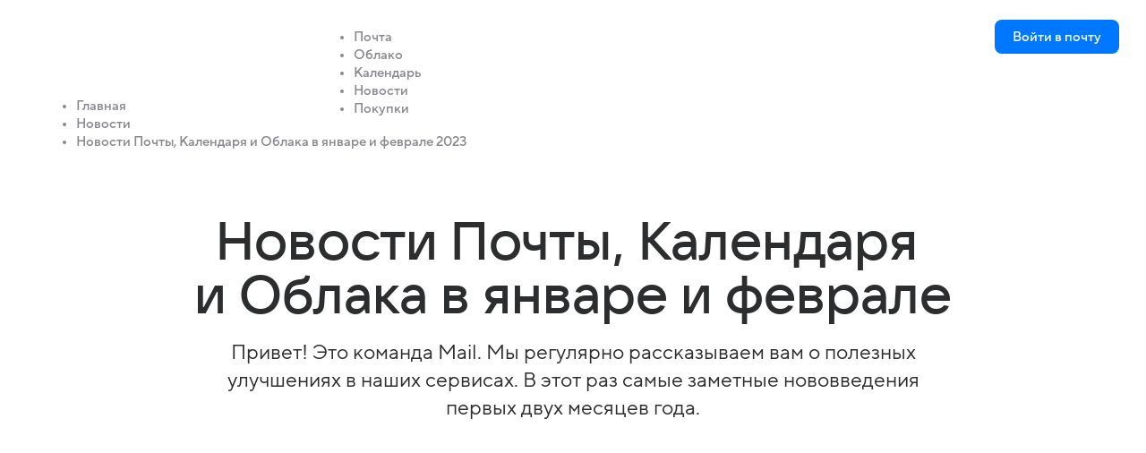

--- FILE ---
content_type: text/html; charset=utf-8
request_url: https://blog.mail.ru/update_winter23/
body_size: 29355
content:
<!DOCTYPE html> <html lang="ru">  <head> <meta http-equiv="Content-Type" content="text/html; charset=utf-8"><title>Новости Почты, Календаря и Облака в январе и феврале 2023 | Блог Mail</title><meta name="flexbe-theme-id" value="4"><meta name="viewport" content="width=device-width"><link rel="canonical" href="https://blog.mail.ru/update_winter23/"><meta name="description" content="Привет! Это команда Mail. Мы регулярно рассказываем вам о полезных улучшениях в наших сервисах. В этот раз самые заметные нововведения первых двух месяцев 2023 года. Блог Mail"><meta name="format-detection" content="telephone=no"><meta property="og:type" content="web_site"><meta property="og:url" content="https://blog.mail.ru/update_winter23/"><meta property="og:title" content="Новости Почты, Календаря  и Облака в январе и феврале"><meta property="og:description" content="Привет! Это команда Mail.ru. Мы регулярно рассказываем вам о полезных улучшениях в наших сервисах. В этот раз самые заметные нововведения первых двух месяцев года."><meta name="twitter:card" content="summary_large_image"><meta property="og:image" content="https://blog.mail.ru/img/34594739_1200/og.png"><link rel="icon" type="image/png" sizes="16x16" href="/img/41881594.svg"><link rel="icon" type="image/png" sizes="32x32" href="/img/41881594.svg"><link rel="icon" type="image/png" sizes="120x120" href="/img/41881594.svg"><link rel="icon" type="image/png" sizes="192x192" href="/img/41881594.svg"><link rel="apple-touch-icon" sizes="180x180" href="/img/41881594.svg"><link rel="preconnect" href="https://fonts.gstatic.com" crossorigin /><link rel="preconnect" href="https://fonts.googleapis.com" crossorigin><script> window.flexbe_cli = { s_id: 607176, group_id: 531702, p_id: 1669963, theme_id: 4,  vars: {}, locale: {} }; </script><script  id="_initPolyfills.js">"use strict";(()=>{for(let r of[Array,String,Reflect.getPrototypeOf(Int8Array)]){let t=function(e){if(e=Math.trunc(e)||0,e<0&&(e+=this.length),!(e<0||e>=this.length))return this[e]};o=t,r.prototype.at||Object.defineProperty(r.prototype,"at",{value:t,writable:!0,enumerable:!1,configurable:!0})}var o;typeof ResizeObserver>"u"&&a("_resizeObserver.js");function a(r){var t;let e=((t=document.head.querySelector('meta[name="flexbe-theme-id"]'))==null?void 0:t.getAttribute("value"))||"4",n=document.head||document.getElementsByTagName("head")[0],i=document.createElement("script");i.type="text/javascript",i.src=`/_s/build/theme/${e}/${r}`,n.appendChild(i)}})();
</script><script  id="_viewport.js">"use strict";(()=>{var E="device-width";var u=[0,389],d=[768,1199],c=window,r=document,i={},s=r.head.querySelector("[name=viewport]");function p(){var e;let t=c.screen,n=((e=t.orientation)==null?void 0:e.type)||t.mozOrientation||t.msOrientation||(Math.abs(c.orientation)===90?"landscape":"portrait");return/portrait/.test(n)?"portrait":"landscape"}function O(e){if(!i[e]){let t=Math.min(r.documentElement.clientWidth,r.documentElement.offsetWidth),n=f(e,t);i[e]={orientation:e,viewport:n}}return i[e]}function f(e,t){let n=e==="landscape",o=E;return n&&t>570||t>=d[0]&&t<=d[1]?(o=1200,/iphone|ipod/i.test(navigator.userAgent)&&t>736&&(o+=80)):t>=u[0]&&t<=u[1]&&(o=390),o}function a(e=!1){let t=p(),n=`width=${E}`;if(e&&!i[t]&&s.getAttribute("content")!==n)return s.setAttribute("content",n),setTimeout(()=>a(),100);let{viewport:o}=O(t);s.setAttribute("content",`width=${o}, viewport-fit=cover`)}a(!1);c.addEventListener("orientationchange",()=>a(!0));})();
</script><script  id="_scripts.js">"use strict";(()=>{var r=e=>{if(!e||!/lazy/.test(e.type))return;let t=document.createElement("script");Array.from(e.attributes).forEach(n=>t.setAttribute(n.name,n.value)),t.type="module",t.defer=!1,t.appendChild(document.createTextNode(e.innerHTML)),e.parentNode.replaceChild(t,e)};document.addEventListener("DOMContentLoaded",()=>{Array.from(document.scripts).forEach(e=>r(e)),flexbe_cli.events.on("run_code",e=>{r(document.scripts[e.id])})});})();
</script><script  id="_text.js">"use strict";(()=>{var m=n=>crypto.getRandomValues(new Uint8Array(n)),y=(n,e,t)=>{let r=(2<<Math.log(n.length-1)/Math.LN2)-1,o=-~(1.6*r*e/n.length);return(i=e)=>{let s="";for(;;){let a=t(o),u=o|0;for(;u--;)if(s+=n[a[u]&r]||"",s.length===i)return s}}},f=(n,e=21)=>y(n,e,m);var b="0123456789abcdefghijklmnopqrstuvwxyzABCDEFGHIJKLMNOPQRSTUVWXYZ",R=f(b,8),_=typeof crypto<"u"&&typeof crypto.getRandomValues=="function"?()=>crypto.getRandomValues(new Uint8Array(1))[0]&15:()=>Math.floor(Math.random()*16);var c=(n=>{if(typeof process<"u"&&(n=process.env)!=null&&n.LOG_LEVEL){let e=process.env.LOG_LEVEL.toLowerCase();if(["debug","info","warn","error"].includes(e))return e}return"error"})();function v(n){let e=`[${n}]`;return{debug:(...t)=>{["debug"].includes(c)&&console.debug(e,...t)},info:(...t)=>{["debug","info"].includes(c)&&console.info(e,...t)},warn:(...t)=>{["debug","info","warn"].includes(c)&&console.warn(e,...t)},error:(...t)=>{console.error(e,...t)}}}var L=v("App");var p=(n,e,t)=>!Array.isArray(e)||!Array.isArray(t)||e.length!==t.length?!1:e.every((r,o)=>n?t.includes(r):t[o]===r);var U=p.bind(null,!0),V=p.bind(null,!1);var at=Object.freeze({value:"fill",title:"FILL",auto:!0,selectValue:"fill"}),ct=Object.freeze({value:"auto",title:"AUTO",auto:!0,selectValue:"auto"}),ut=Object.freeze({value:"auto",title:"HUG",auto:!0,selectValue:"auto"}),ft=Object.freeze({value:"px",title:"PX",step:1,altStep:5}),pt=Object.freeze({value:"pt",title:"PT",step:1,altStep:.1}),dt=Object.freeze({value:"em",title:"EM",step:.1,altStep:.01}),ht=Object.freeze({value:"rem",title:"REM",step:.1,altStep:.01}),gt=Object.freeze({value:"vh",title:"VH",step:1,altStep:.1,tip:typeof tr=="function"&&tr("editor::units::vh_tip")}),mt=Object.freeze({value:"vw",title:"VW",step:1,altStep:.1,tip:typeof tr=="function"&&tr("editor::units::vw_tip")}),yt=Object.freeze({value:"cqw",title:"CQW",step:1,altStep:.1}),bt=Object.freeze({value:"cqw",title:"CQH",step:1,altStep:.1}),xt=Object.freeze({value:"ch",title:"CH",step:1,altStep:5,tip:typeof tr=="function"&&tr("editor::units::ch_tip")}),vt=Object.freeze({value:"%",title:"%",step:1,altStep:.1});var Kt=String.fromCharCode;function d(n){if(!(n!=null&&n.childNodes))return 1/0;let t=document.createElement("span");Array.from(n.childNodes).forEach(i=>{t.appendChild(i.cloneNode(!0))});let r=getComputedStyle(n);Object.assign(t.style,{position:"absolute",visibility:"hidden",left:"-9999px",top:"-9999px",fontFamily:r.fontFamily,fontWeight:r.fontWeight,fontStyle:r.fontStyle,fontStretch:r.fontStretch,fontVariant:r.fontVariant,lineHeight:r.lineHeight,textTransform:r.textTransform,fontSize:"100px",letterSpacing:0,textAlign:"center",whiteSpace:"nowrap",padding:0,width:"auto"}),n.ownerDocument.body.appendChild(t);let o=Math.ceil(t.getBoundingClientRect().width)/100;return n.ownerDocument.body.removeChild(t),o}var ee={click:globalThis.MouseEvent,auxclick:globalThis.MouseEvent,dblclick:globalThis.MouseEvent,mousedown:globalThis.MouseEvent,mouseup:globalThis.MouseEvent,mouseover:globalThis.MouseEvent,mousemove:globalThis.MouseEvent,mouseout:globalThis.MouseEvent,mouseenter:globalThis.MouseEvent,mouseleave:globalThis.MouseEvent,contextmenu:globalThis.MouseEvent,keydown:globalThis.KeyboardEvent,keyup:globalThis.KeyboardEvent,keypress:globalThis.KeyboardEvent,focus:globalThis.FocusEvent,blur:globalThis.FocusEvent,focusin:globalThis.FocusEvent,focusout:globalThis.FocusEvent,input:globalThis.InputEvent,change:globalThis.Event,submit:globalThis.Event,reset:globalThis.Event,touchstart:typeof globalThis.TouchEvent=="function"?globalThis.TouchEvent:globalThis.Event,touchmove:typeof globalThis.TouchEvent=="function"?globalThis.TouchEvent:globalThis.Event,touchend:typeof globalThis.TouchEvent=="function"?globalThis.TouchEvent:globalThis.Event,touchcancel:typeof globalThis.TouchEvent=="function"?globalThis.TouchEvent:globalThis.Event,scroll:globalThis.UIEvent,resize:globalThis.UIEvent,select:globalThis.UIEvent,wheel:globalThis.WheelEvent,drag:globalThis.DragEvent,dragstart:globalThis.DragEvent,dragend:globalThis.DragEvent,dragenter:globalThis.DragEvent,dragover:globalThis.DragEvent,dragleave:globalThis.DragEvent,drop:globalThis.DragEvent,copy:globalThis.ClipboardEvent,cut:globalThis.ClipboardEvent,paste:globalThis.ClipboardEvent,custom:globalThis.CustomEvent};var E=CSS.supports("width","1cqi"),l=class n{constructor(e={}){this.observer=void 0,this.containers=void 0,this.options=void 0,this.containers=new Set,this.options={rootSelector:".element-content, [data-id]",...e},this.observer=new ResizeObserver(this.handleResize.bind(this))}static getInstance(e){return n.instance||(n.instance=new n(e)),n.instance}observe(e){let t=e.closest(this.options.rootSelector);!t||this.containers.has(t)||(this.containers.add(t),this.observer.observe(t),this.updateContainer(t))}unobserve(e){let t=e.closest(this.options.rootSelector);!t||!this.containers.has(t)||(this.observer.unobserve(t),this.containers.delete(t))}handleResize(e){requestAnimationFrame(()=>{e.forEach(t=>{let r=t.target;this.updateContainer(r)})})}updateContainer(e){let t=e.clientWidth;e.style.setProperty("--100cqi",`${t}px`)}};l.instance=void 0;function h(n,e){if(E||window.isEditor)return;l.getInstance(e).observe(n)}var g=".element-text[data-is-filled]";window.addEventListener("load",()=>{let n=$('<style id="filled-text"></style>'),e=$(g);e.each((t,r)=>{let o=$(r),i=o.closest("[data-id]").attr("data-id"),s=d(o[0]),a=`
            [data-id="${i}"] ${g} {
                --textWidth: ${s};
                --letterSpacing: 0 !important;
            }
        `;n.append(a),h(r)}),e.attr("data-is-filled","computed"),$("head").append(n)});})();
</script><style id="_core.css">
*{box-sizing:border-box;font-smooth:always;-webkit-font-smoothing:antialiased;-moz-osx-font-smoothing:auto;-webkit-tap-highlight-color:var(--focusRing);-webkit-nbsp-mode:normal}*,:focus{outline:none}.is-android *{max-height:9999999px;-moz-text-size-adjust:none}body,html{width:100%;margin:0;padding:0;-webkit-locale:"en"}html{-webkit-text-size-adjust:100%;text-size-adjust:100%;font-size:var(--1rem,16px)!important;letter-spacing:var(--letterSpacing,normal)!important;touch-action:manipulation}body{position:relative;min-width:1200px;text-wrap:pretty;word-break:normal;overflow-wrap:break-word;background:var(--pageBackground,#fff)}.page-background{background-repeat:var(--pageBackgroundRepeat);background-position:var(--pageBackgroundPosition);background-size:var(--pageBackgroundSize)}:is(a,button,input[type=submit],[tabindex="0"]):focus-visible{box-shadow:0 0 0 4px var(--focusRing)}audio,canvas,embed,iframe,img,object,svg,video{display:block;vertical-align:middle;border-style:none}audio,canvas,embed,iframe,object{-webkit-user-select:none;-moz-user-select:none;user-select:none}embed,iframe,img,input[type=image],object,table,video{aspect-ratio:attr(width)/attr(height)}p{margin:0}h1,h2,h3,h4,h5,h6,ol,p,ul{margin:0;margin-block:0;margin-inline:0}h1{font-size:3rem}h2{font-size:2.25rem}h3{font-size:1.875rem}h4{font-size:1.5rem}h5{font-size:1.25rem}h6{font-size:1rem}.element-text :is(h1,h2,h3,h4,h5,h6){font-size:inherit}.element-text h1{font-size:1.25em}ol,ul{margin:0;padding-inline-start:2ch}:is(ul,ol,table,tr)>br{display:none}button,input,select,textarea{margin:0;font-size:100%;vertical-align:middle}button,input{overflow:visible;line-height:normal}button::-moz-focus-inner,input::-moz-focus-inner{padding:0;border:0}textarea{overflow:auto;vertical-align:top}img{height:auto;vertical-align:middle;border:0;-ms-interpolation-mode:bicubic}img,svg{max-width:100%}svg{display:inline-block;max-height:100%;fill:currentColor;fill-rule:evenodd;stroke:currentColor;stroke-width:0}hr{border:0;margin-top:.5em;margin-bottom:.5em;height:1px;background:currentColor}.page-background{position:absolute;width:100%;height:100%;z-index:-1;contain:strict}.page-background--fixed{position:fixed;left:var(--fixedOffset);width:var(--100vw);height:var(--100lvh)}.is-ios.is-safari .page-background--fixed{transform:translateZ(0)}[color-type=gradient]{display:inline-block;-webkit-background-clip:text;-webkit-text-fill-color:transparent}[color-type=gradient] s,[color-type=gradient] u{text-decoration-color:var(--currentColor)}[color-type=gradient] a{opacity:1!important}[color-type=color]:not(:has([background-type])){display:contents}[color-type=color] s,[color-type=color] u{text-decoration-color:initial}[background-type]{display:initial!important}body:not(.mode--editor){min-height:var(--100vh)}body:not(.mode--editor) .only-editor{display:none}body:not(.show-hidden).adaptive-desktop [data-hidden=desktop],body:not(.show-hidden).adaptive-mobile [data-hidden=mobile],body:not(.show-hidden) [data-hidden=all]{display:none!important}.invisible{opacity:0;visibility:hidden}.hidden-all,[data-hidden=true],[hidden],body.adaptive-desktop .hidden-desktop,body.adaptive-mobile .hidden-mobile,body:not(.adaptive-desktop) .visible-desktop,body:not(.adaptive-mobile) .visible-mobile{display:none!important}.adaptive-mobile .provide-panel-safe-area{padding-top:59px}.widget-list{display:contents}
@property --fixedOffset{syntax:"<length>";inherits:true;initial-value:0}:root{--letterSpacing:0;--1rem:16px;--xsmallGap:15px;--smallGap:25px;--normalGap:50px;--largeGap:70px;--containerWidth:1150px;--containerMaxWidth:100%;--headerElementsGap:7px;--headerMaxWidth:calc(100% - 14px);--headerWidth:calc(var(--containerWidth) + 14px);--100vw:100dvw;--100vh:100dvh;--100svh:100vh;--100lvh:100vh;--100cqi:100cqi;--100cqb:100cqb;--cover:var(--100svh);--heroHeight:var(--cover);--heroHeightMin:0vh;--heroHeightMax:1000vh;--linkOpacity:1;--linkColor:inherit;--linkDecoration:underline;--linkDecorationThickness:1px;--linkHoverColor:inherit;--linkHoverOpacity:0.75;--linkHoverDecoration:none;--transitionDuration:0.3s;--transitionTiming:ease;--safeAreaTop:env(safe-area-inset-top);--safeAreaRight:env(safe-area-inset-right);--safeAreaBottom:env(safe-area-inset-bottom);--safeAreaLeft:env(safe-area-inset-left);--imageRendering:auto;--scrollbarWidth:0px}@supports (height:1svh){:root{--100svh:100svh;--100lvh:100lvh}}:root{--lightColor:#fff;--lightColor_contrast:#000;--darkColor:#000;--darkColor_contrast:#fff;--lightText:#fff;--lightText_contrast:#060607;--darkText:#060607;--darkText_contrast:#fff;--currentColor:#060607;--currentContrast:#060607;--contrastColor:#fff;--focusRing:rgba(0,149,255,.35)}.full-width{--containerWidth:100%;--containerMaxWidth:100%}body.adaptive-mobile{--containerWidth:360px;--containerMaxWidth:calc(var(--100vw) - 20px * 2);--headerElementsGap:2px;--headerMaxWidth:calc(100% - 10px);--headerWidth:calc(var(--containerWidth) + 4px);--xsmallGap:10px;--smallGap:20px;--normalGap:30px;--largeGap:50px}body.adaptive-mobile .am-full-width{--containerWidth:100%;--containerMaxWidth:100%}[data-contrast]{color:var(--currentColor)}[data-contrast=dark]{--currentColor:var(--darkText);--currentContrast:var(--darkColor);--contrastColor:var(--darkText_contrast)}[data-contrast=light]{--currentColor:var(--lightText);--currentContrast:var(--lightColor);--contrastColor:var(--lightText_contrast)}
@font-face{font-family:Roboto-Ruble;font-style:normal;font-weight:300;src:url("/_s/files/fonts/roboto-ruble-300.woff2") format("woff2");font-display:swap}@font-face{font-family:Roboto-Ruble;font-style:normal;font-weight:400;src:url("/_s/files/fonts/roboto-ruble-400.woff2") format("woff2");font-display:swap}@font-face{font-family:Roboto-Ruble;font-style:normal;font-weight:500;src:url("/_s/files/fonts/roboto-ruble-500.woff2") format("woff2");font-display:swap}@font-face{font-family:Roboto-Ruble;font-style:normal;font-weight:700;src:url("/_s/files/fonts/roboto-ruble-700.woff2") format("woff2");font-display:swap}

[class*=font-family-]{font-family:var(--fontFamily)}.apply-text-style,[class*=text-style-]{font-family:var(--fontFamily);font-size:var(--fontSize);font-weight:var(--fontWeight);line-height:var(--lineHeight);letter-spacing:var(--letterSpacing);font-style:var(--fontStyle);-webkit-text-decoration:var(--textDecoration);text-decoration:var(--textDecoration);text-transform:var(--textTransform);text-align:var(--textAlign,inherit);color:var(--currentColor,currentColor)}.adaptive-mobile .apply-text-style,.adaptive-mobile [class*=text-style-]{font-size:var(--fontSize_mobile,var(--fontSize));font-weight:var(--fontWeight_mobile,var(--fontWeight));line-height:var(--lineHeight_mobile,var(--lineHeight));letter-spacing:var(--letterSpacing_mobile,var(--letterSpacing));text-align:var(--textAlign_mobile,var(--textAlign,inherit));color:var(--currentColor_mobile,var(--currentColor))}a{text-decoration:none;hyphens:manual;pointer-events:all}a,a:active,a:visited{color:inherit;outline:none}.element-text a,.style-link,p a{color:var(--linkColor);-webkit-text-decoration:var(--linkDecoration);text-decoration:var(--linkDecoration);-webkit-text-decoration-skip:ink;text-decoration-skip-ink:auto;text-decoration-thickness:var(--linkDecorationThickness);opacity:var(--linkOpacity);transition:all .3s cubic-bezier(.21,.67,.58,1);cursor:pointer}.element-text a:active,.element-text a:visited,.style-link:active,.style-link:visited,p a:active,p a:visited{color:var(--linkColor)}.is-pointer .element-text a:hover,.is-pointer .style-link:hover,.is-pointer p a:hover{color:var(--linkHoverColor);-webkit-text-decoration:var(--linkHoverDecoration);text-decoration:var(--linkHoverDecoration);opacity:var(--linkHoverOpacity)}ol img,p img,ul img{height:auto!important}figure,pre{margin:0}.close-times{font-size:14px;width:2em;height:2em;margin-top:-.5em;margin-right:-.5em;z-index:99;background-repeat:no-repeat;background-position:50%;cursor:pointer;color:currentColor;opacity:1;transition:opacity .18s cubic-bezier(.21,.67,.58,1);transform:translateZ(0);pointer-events:all;will-change:transform,opacity;outline:none}.is-pointer .close-times:hover{text-decoration:none;opacity:.65}.close-times:after,.close-times:before{display:block;content:"";width:2px;height:1.3em;background:currentColor;position:absolute;left:-1px;right:0;top:0;margin-top:.35em;margin-left:1em}.close-times:before{transform:rotate(45deg)}.close-times:after{transform:rotate(-45deg)}.slider-button{display:none}.is-screenshoter,.mode--editor{--focusRing:transparent}
@media (min-width:768px) and (max-width:1200px){html{overflow-x:auto}}.container-list{overflow:hidden}.is-modal-open .container-list{z-index:1}.container{position:relative;width:var(--containerWidth)!important;max-width:min(var(--containerMaxWidth),100%)!important;margin:0 auto;display:flex;flex-flow:row wrap}.full-width .flexbe-cards-list{max-width:100%;margin-right:0;margin-left:0}.cover{min-height:var(--heroHeight,100vh);min-height:min(max(var(--heroHeightMin),var(--heroHeight)),var(--heroHeightMax));height:auto;align-items:center;align-content:center}.col-2,[data-cols="2"]{flex-basis:8.33333333%;max-width:8.33333333%}.container.col-2{--containerMaxWidth:calc(var(--containerWidth) * 2 / 24)}.col-3,[data-cols="3"]{flex-basis:12.5%;max-width:12.5%}.container.col-3{--containerMaxWidth:calc(var(--containerWidth) * 3 / 24)}.col-4,[data-cols="4"]{flex-basis:16.66666667%;max-width:16.66666667%}.container.col-4{--containerMaxWidth:calc(var(--containerWidth) * 4 / 24)}.col-5,[data-cols="5"]{flex-basis:20.83333333%;max-width:20.83333333%}.container.col-5{--containerMaxWidth:calc(var(--containerWidth) * 5 / 24)}.col-6,[data-cols="6"]{flex-basis:25%;max-width:25%}.container.col-6{--containerMaxWidth:calc(var(--containerWidth) * 6 / 24)}.col-7,[data-cols="7"]{flex-basis:29.16666667%;max-width:29.16666667%}.container.col-7{--containerMaxWidth:calc(var(--containerWidth) * 7 / 24)}.col-8,[data-cols="8"]{flex-basis:33.33333333%;max-width:33.33333333%}.container.col-8{--containerMaxWidth:calc(var(--containerWidth) * 8 / 24)}.col-9,[data-cols="9"]{flex-basis:37.5%;max-width:37.5%}.container.col-9{--containerMaxWidth:calc(var(--containerWidth) * 9 / 24)}.col-10,[data-cols="10"]{flex-basis:41.66666667%;max-width:41.66666667%}.container.col-10{--containerMaxWidth:calc(var(--containerWidth) * 10 / 24)}.col-11,[data-cols="11"]{flex-basis:45.83333333%;max-width:45.83333333%}.container.col-11{--containerMaxWidth:calc(var(--containerWidth) * 11 / 24)}.col-12,[data-cols="12"]{flex-basis:50%;max-width:50%}.container.col-12{--containerMaxWidth:calc(var(--containerWidth) * 12 / 24)}.col-13,[data-cols="13"]{flex-basis:54.16666667%;max-width:54.16666667%}.container.col-13{--containerMaxWidth:calc(var(--containerWidth) * 13 / 24)}.col-14,[data-cols="14"]{flex-basis:58.33333333%;max-width:58.33333333%}.container.col-14{--containerMaxWidth:calc(var(--containerWidth) * 14 / 24)}.col-15,[data-cols="15"]{flex-basis:62.5%;max-width:62.5%}.container.col-15{--containerMaxWidth:calc(var(--containerWidth) * 15 / 24)}.col-16,[data-cols="16"]{flex-basis:66.66666667%;max-width:66.66666667%}.container.col-16{--containerMaxWidth:calc(var(--containerWidth) * 16 / 24)}.col-17,[data-cols="17"]{flex-basis:70.83333333%;max-width:70.83333333%}.container.col-17{--containerMaxWidth:calc(var(--containerWidth) * 17 / 24)}.col-18,[data-cols="18"]{flex-basis:75%;max-width:75%}.container.col-18{--containerMaxWidth:calc(var(--containerWidth) * 18 / 24)}.col-19,[data-cols="19"]{flex-basis:79.16666667%;max-width:79.16666667%}.container.col-19{--containerMaxWidth:calc(var(--containerWidth) * 19 / 24)}.col-20,[data-cols="20"]{flex-basis:83.33333333%;max-width:83.33333333%}.container.col-20{--containerMaxWidth:calc(var(--containerWidth) * 20 / 24)}.col-21,[data-cols="21"]{flex-basis:87.5%;max-width:87.5%}.container.col-21{--containerMaxWidth:calc(var(--containerWidth) * 21 / 24)}.col-22,[data-cols="22"]{flex-basis:91.66666667%;max-width:91.66666667%}.container.col-22{--containerMaxWidth:calc(var(--containerWidth) * 22 / 24)}.col-23,[data-cols="23"]{flex-basis:95.83333333%;max-width:95.83333333%}.container.col-23{--containerMaxWidth:calc(var(--containerWidth) * 23 / 24)}.col-24,[data-cols="24"]{flex-basis:100%;max-width:100%}.container.col-24{--containerMaxWidth:calc(var(--containerWidth) * 24 / 24)}.col-auto{flex-grow:1}.layout-type-header{display:flex;flex-flow:column;gap:10px;pointer-events:none;z-index:1000}.layout-type-header .element-item{pointer-events:all}.layout-type-section-title{margin-bottom:var(--sectionTitleGap,50px)}.layout-type-section-footer{margin-top:var(--normalGap,50px)}body.adaptive-desktop .layout-type-section-title:has(.content-zone[data-hidden=all]),body.adaptive-desktop .layout-type-section-title:has(.content-zone[data-hidden=desktop]){margin-bottom:0}body.adaptive-desktop .layout-type-section-footer:has(.content-zone[data-hidden=all]),body.adaptive-desktop .layout-type-section-footer:has(.content-zone[data-hidden=desktop]){margin-top:0}body.adaptive-mobile .layout-type-section-title:has(.content-zone[data-hidden=all]),body.adaptive-mobile .layout-type-section-title:has(.content-zone[data-hidden=mobile]){margin-bottom:0}body.adaptive-mobile .layout-type-section-footer:has(.content-zone[data-hidden=all]),body.adaptive-mobile .layout-type-section-footer:has(.content-zone[data-hidden=mobile]){margin-top:0}.layout-type-cards,.layout-type-column,.layout-type-products,.layout-type-section-footer,.layout-type-section-title,.layout-type-tabs{z-index:1000}.gap-container{margin:calc(var(--gapSize) / -2);max-width:calc(100% + var(--gapSize));pointer-events:none}.gap-item{margin:calc(var(--gapSize) / 2);pointer-events:auto}.gap-zero{--gapSize:0px}.gap-small{--gapSize:var(--smallGap)}.gap-normal{--gapSize:var(--normalGap)}.gap-large{--gapSize:var(--largeGap)}
.b_block,.container-fluid{position:relative}.b_block{z-index:auto;width:100%}.b_block.hidden{display:none}.b_block[data-abtest-variant]:not([data-abtest-active]){display:none!important}body:not(.mode--editor) .b_block.pointerless{pointer-events:none!important}body:not(.mode--editor) .b_block[data-overlayed]{position:absolute}body:not(.is-editor) .b_block[data-overlayed]{pointer-events:none}
.adaptive-mobile .cards-am-1,.cards-1{--columns:1}.cards-1 .flexbe-card{flex-basis:calc(100% - var(--gapSize));max-width:calc(100% - var(--gapSize))}.adaptive-mobile .cards-am-2,.cards-2{--columns:2}.cards-2 .flexbe-card{flex-basis:calc(50% - var(--gapSize));max-width:calc(50% - var(--gapSize))}.adaptive-mobile .cards-am-3,.cards-3{--columns:3}.cards-3 .flexbe-card{flex-basis:calc(33.33333333% - var(--gapSize));max-width:calc(33.33333333% - var(--gapSize))}.adaptive-mobile .cards-am-4,.cards-4{--columns:4}.cards-4 .flexbe-card{flex-basis:calc(25% - var(--gapSize));max-width:calc(25% - var(--gapSize))}.adaptive-mobile .cards-am-5,.cards-5{--columns:5}.cards-5 .flexbe-card{flex-basis:calc(20% - var(--gapSize));max-width:calc(20% - var(--gapSize))}.adaptive-mobile .cards-am-6,.cards-6{--columns:6}.cards-6 .flexbe-card{flex-basis:calc(16.66666667% - var(--gapSize));max-width:calc(16.66666667% - var(--gapSize))}.flexbe-cards-root{display:flex;flex-flow:column;align-items:center;position:relative;flex-shrink:0}.flexbe-cards-root .slider-pagination--cards{--paginationMargin:20px;width:100%}.flexbe-cards-root .slider-pagination--cards.type--fraction{--paginationMargin:15px}.flexbe-cards-root .slider-pagination--cards.position--outside{position:absolute;top:100%;left:50%;transform:translateX(-50%);justify-content:center;text-align:center}.flexbe-cards-root .slider-button--cards{pointer-events:none}.flexbe-cards-root .slider-button--cards.position--under{position:relative;left:0;right:0;padding:var(--sliderButtonMargin) calc(var(--sliderButtonMargin) / 2) 0}.flexbe-cards-root .slider-button--cards.position--under.swiper-button-prev{margin-left:auto}.flexbe-cards-root .slider-button--cards.position--under.swiper-button-next{margin-right:auto}.flexbe-cards-root.slider-disabled .slider-button--cards,.flexbe-cards-root.slider-disabled .slider-pagination--cards{display:none}.flexbe-cards-root.slider-enabled .flexbe-cards{flex-wrap:nowrap;justify-content:start}.flexbe-cards-root.slider-enabled .flexbe-card,.flexbe-cards-root.slider-enabled .flexbe-cards-slider{margin-top:0;margin-bottom:0}.flexbe-cards-container{width:100%;min-height:20px;position:relative;flex-shrink:0;flex-flow:row wrap}.flexbe-cards-container,.flexbe-cards-slider{flex-grow:1;display:flex}.flexbe-cards-slider.swiper-effect-fade{margin:0;max-width:100%}.flexbe-cards-slider.swiper-effect-fade .flexbe-cards{--gapSize:0}.flexbe-cards-slider.swiper-effect-fade .swiper-slide-hidden{pointer-events:none}body.adaptive-desktop .flexbe-cards-slider--desktop>.flexbe-cards{flex-wrap:nowrap;justify-content:start}.flexbe-cards-wrapper{width:100%;display:flex}.hide-overflow .swiper{overflow-x:hidden;overflow-x:clip}.show-overflow .flexbe-cards-slider.swiper-effect-slide .flexbe-card.swiper-slide{opacity:1;transition:all var(--transitionDuration) var(--transitionTiming,ease) var(--transitionDelay,0s)}.show-overflow .flexbe-cards-slider.swiper-effect-slide .flexbe-card.swiper-slide-hidden{cursor:pointer;pointer-events:all}.is-pointer .show-overflow .flexbe-cards-slider.swiper-effect-slide .flexbe-card.swiper-slide-hidden:hover{opacity:.8;transition:opacity .18s ease}.show-overflow--opacity .swiper-slide-hidden{transition:opacity .3s ease!important}.show-overflow--opacity .swiper-slide-hidden *{pointer-events:none!important}.show-overflow--opacity .flexbe-cards-slider.swiper-effect-slide .flexbe-card.swiper-slide-hidden{opacity:.55}.flexbe-cards{width:100%;flex-flow:row wrap}.flexbe-card,.flexbe-cards{display:flex;flex-shrink:0;flex-grow:1}.flexbe-card .component-ico{transition:none}.adaptive-desktop .flexbe-cards-root.full-width,.adaptive-mobile .flexbe-cards-root.am-full-width{padding:0 var(--gapSize)}.adaptive-desktop .flexbe-cards-root.full-width .slider-button--cards,.adaptive-mobile .flexbe-cards-root .slider-button--cards{--sliderButtonMargin:10px;--sliderButtonOffset:max(0px,calc((var(--sliderButtonSize) / 2) - (var(--gapSize) - var(--sliderButtonMargin))))}.adaptive-desktop .flexbe-cards-root.full-width .slider-button--cards.position--outside,.adaptive-mobile .flexbe-cards-root .slider-button--cards.position--outside{padding:0}.adaptive-desktop .flexbe-cards-root.full-width .slider-button--cards.position--outside[data-direction=prev],.adaptive-mobile .flexbe-cards-root .slider-button--cards.position--outside[data-direction=prev]{left:0;right:auto;padding:0;transform:translateX(calc(var(--sliderButtonSize) / -2));margin-left:var(--sliderButtonOffset)}.adaptive-desktop .flexbe-cards-root.full-width .slider-button--cards.position--outside[data-direction=next],.adaptive-mobile .flexbe-cards-root .slider-button--cards.position--outside[data-direction=next]{right:0;left:auto;padding:0;transform:translateX(calc(var(--sliderButtonSize) / 2));margin-right:var(--sliderButtonOffset)}@media (min-width:768px) and (max-width:1320px){body.adaptive-desktop .flexbe-cards-root.normal-width .slider-button--cards.position--outside{--sliderButtonMargin:5px}}@media (min-width:768px) and (max-width:1275px){body.adaptive-desktop .flexbe-cards-root.normal-width .slider-button--cards.position--outside[data-direction=prev]{padding-left:0;padding-right:0;left:0;right:auto;margin-left:-25px}body.adaptive-desktop .flexbe-cards-root.normal-width .slider-button--cards.position--outside[data-direction=next]{padding-left:0;padding-right:0;right:0;left:auto;margin-right:-25px}}
.element-item{--zIndex:0;--zIndexValue:calc(1000 + var(--zIndex, 0));--elementPosition:relative;--elementShrink:0;--elementGrow:0;--elementFlexBasis:auto;--elementFlexBasisY:auto;--elementAlignSelf:auto;--elementAlignX:flex-start;--elementAlignY:flex-start;--elementX:0;--elementY:0;--elementWidth:auto;--elementMinWidth:auto;--elementHeight:auto;--elementMinHeight:auto;--elementRotate:0deg;position:var(--elementPosition)!important;display:flex;flex-shrink:var(--elementShrink,0);flex-grow:var(--elementGrow,0);z-index:var(--zIndexValue);mix-blend-mode:var(--blendMode)}.element-item.fill-space{--elementAlign:stretch!important;--elementGrow:1!important}.element-item.no-gutter{--zIndexValue:var(--bgZIndex);padding:0;margin-left:calc(var(--paddingLeft, 0px) * -1);margin-right:calc(var(--paddingRight, 0px) * -1);width:-moz-available;width:-webkit-fill-available;max-width:none}.element-item.no-gutter.is-first-child{margin-top:calc(var(--paddingTop) * -1)!important}.element-item.no-gutter.is-last-child{margin-bottom:calc(var(--paddingBottom) * -1)!important}.element-item.entity-state--hover>.element-content{--elementOpacity:1!important}.element-content{display:flex;flex-flow:row wrap;justify-content:var(--elementJustify,inherit);align-items:var(--elementAlign,inherit);text-align:var(--elementTextAlign,inherit);opacity:var(--elementOpacity,1);position:relative;width:100%}body:not(.mode--editor) .element-content.pointerless,body:not(.mode--editor) .element-content.pointerless *{pointer-events:none!important;-webkit-user-select:none!important;-moz-user-select:none!important;user-select:none!important}[data-is-container=inline]{container-type:inline-size!important;contain-intrinsic-width:10px}[data-is-container=inline] *{min-width:-moz-min-content;min-width:min-content}[data-element-justify=start]{--elementJustify:flex-start;--elementTextAlign:left}[data-element-justify=center]{--elementJustify:center;--elementTextAlign:center}[data-element-justify=end]{--elementJustify:flex-end;--elementTextAlign:right}[data-element-justify=between]{--elementJustify:space-between;--elementTextAlign:left}[data-element-align=start]{--elementAlign:flex-start}[data-element-align=center]{--elementAlign:center}[data-element-align=end]{--elementAlign:flex-end}body.adaptive-desktop [data-mr="1"]{--sideMarginRight:5%}body.adaptive-desktop [data-ml="1"]{--sideMarginLeft:5%}body.adaptive-desktop [data-mr="2"]{--sideMarginRight:10%}body.adaptive-desktop [data-ml="2"]{--sideMarginLeft:10%}body.adaptive-desktop [data-mr="3"]{--sideMarginRight:15%}body.adaptive-desktop [data-ml="3"]{--sideMarginLeft:15%}body.adaptive-desktop [data-mr="4"]{--sideMarginRight:20%}body.adaptive-desktop [data-ml="4"]{--sideMarginLeft:20%}body.adaptive-desktop [data-mr="5"]{--sideMarginRight:25%}body.adaptive-desktop [data-ml="5"]{--sideMarginLeft:25%}body.adaptive-desktop [data-mr="6"]{--sideMarginRight:30%}body.adaptive-desktop [data-ml="6"]{--sideMarginLeft:30%}body.adaptive-desktop [data-mr="7"]{--sideMarginRight:35%}body.adaptive-desktop [data-ml="7"]{--sideMarginLeft:35%}body.adaptive-desktop [data-mr="8"]{--sideMarginRight:40%}body.adaptive-desktop [data-ml="8"]{--sideMarginLeft:40%}body.adaptive-desktop [data-mr="9"]{--sideMarginRight:45%}body.adaptive-desktop [data-ml="9"]{--sideMarginLeft:45%}body.adaptive-desktop [data-mr="10"]{--sideMarginRight:50%}body.adaptive-desktop [data-ml="10"]{--sideMarginLeft:50%}body.adaptive-desktop [data-mr="11"]{--sideMarginRight:55%}body.adaptive-desktop [data-ml="11"]{--sideMarginLeft:55%}body.adaptive-desktop [data-mr="12"]{--sideMarginRight:60%}body.adaptive-desktop [data-ml="12"]{--sideMarginLeft:60%}body.adaptive-desktop [data-mr="13"]{--sideMarginRight:65%}body.adaptive-desktop [data-ml="13"]{--sideMarginLeft:65%}body.adaptive-desktop [data-mr="14"]{--sideMarginRight:70%}body.adaptive-desktop [data-ml="14"]{--sideMarginLeft:70%}body.adaptive-desktop [data-mr="15"]{--sideMarginRight:75%}body.adaptive-desktop [data-ml="15"]{--sideMarginLeft:75%}body.adaptive-desktop [data-mr="16"]{--sideMarginRight:80%}body.adaptive-desktop [data-ml="16"]{--sideMarginLeft:80%}body.adaptive-desktop [data-mr="17"]{--sideMarginRight:85%}body.adaptive-desktop [data-ml="17"]{--sideMarginLeft:85%}body.adaptive-desktop [data-mr="18"]{--sideMarginRight:90%}body.adaptive-desktop [data-ml="18"]{--sideMarginLeft:90%}body.adaptive-desktop [data-mr="19"]{--sideMarginRight:95%}body.adaptive-desktop [data-ml="19"]{--sideMarginLeft:95%}
.free-area{position:absolute!important}.element-item--free,.free-area{top:0;left:0;right:0;bottom:0;pointer-events:none!important}.element-item--free{--elementHeightPx:var(--elementHeight);--elementPosition:absolute;margin:auto;justify-content:var(--elementAlignX,inherit)!important;align-items:var(--elementAlignY,inherit)!important;contain:layout style size}.element-item--free[data-overflow]{overflow:hidden;contain:strict;border-radius:var(--topLeftRadius,0) var(--topRightRadius,0) var(--bottomRightRadius,0) var(--bottomLeftRadius,0)}.element-content--free{position:relative;flex-shrink:0;pointer-events:auto!important;top:var(--elementY,0);left:var(--elementX,0);width:var(--elementWidth,auto)!important;min-width:var(--elementMinWidth,1px)!important;max-width:var(--elementMaxWidth,none)!important;height:var(--elementHeight,auto)!important;min-height:var(--elementMinHeight,1px)!important;max-height:var(--elementMaxHeight,none)!important;transform:rotate(var(--elementRotate,0));contain:style layout}.element-item.element-with-animation{contain:none}.element-item.element-with-animation.has-scroll-fixed-animation[data-overflow]{clip-path:inset(0)}.element-content.has-animation{contain:none;will-change:transform}body.adaptive-desktop .element-item--free.autowidth-desktop .element-content{container-type:revert}body.adaptive-desktop .element-item--free.autowidth-desktop:not(.autoheight-desktop){--elementWidth:calc(var(--elementHeightPx) / var(--elementProportion))!important}body.adaptive-mobile .element-item--free.autowidth-mobile .element-content{container-type:revert}body.adaptive-mobile .element-item--free.autowidth-mobile:not(.autoheight-mobile){--elementWidth:calc(var(--elementHeightPx) / var(--elementProportion))!important}[data-containment=layout]{width:var(--containerWidth)!important;max-width:var(--containerMaxWidth)!important}.element-item--descent{--zIndexValue:calc(10 + var(--zIndex, 0))}body.adaptive-desktop .element-item--free[data-snap-to]{height:0}body.adaptive-desktop .element-item--free[data-snap-to=top]{bottom:unset}body.adaptive-desktop .element-item--free[data-snap-to=bottom]{top:unset}body.adaptive-mobile .element-item--free[data-am-snap-to]{height:0}body.adaptive-mobile .element-item--free[data-am-snap-to=top]{bottom:unset}body.adaptive-mobile .element-item--free[data-am-snap-to=bottom]{top:unset}
.element-item--static{--elementWidth:100%;width:var(--elementWidth,100%);min-width:var(--elementMinWidth,0);max-width:var(--elementMaxWidth,100%);height:var(--elementHeight,auto);min-height:var(--elementMinHeight,0);max-height:var(--elementMaxHeight,none);padding:var(--elementPaddingTop,var(--elementMarginTop,0)) var(--elementPaddingRight,var(--sideMarginRight,0)) var(--elementPaddingBottom,var(--elementMarginBottom,0)) var(--elementPaddingLeft,var(--sideMarginLeft,0))}
.flexbe-row{width:100%;width:stretch;width:-moz-available;width:-webkit-fill-available;flex-flow:row nowrap;margin:0 calc(var(--gapSize) / -2);pointer-events:none}.flexbe-column,.flexbe-row{display:flex;flex-grow:1;flex-shrink:0}.flexbe-column.gap-item{margin:0;padding:calc(var(--gapSize) / 2)}body.adaptive-desktop .flexbe-row.first-row .flexbe-column{padding-top:0}body.adaptive-desktop .flexbe-row.last-row .flexbe-column{padding-bottom:0}body.adaptive-desktop .layout-type-column.full-width{padding:0 var(--gapSize)}body.adaptive-desktop .clasp-columns .flexbe-column.first-column .content-zone{--topRightRadius:0px;--bottomRightRadius:0px}body.adaptive-desktop .clasp-columns .flexbe-column:not(.first-column):not(.last-column) .content-zone{--topRightRadius:0px;--bottomRightRadius:0px;--topLeftRadius:0px;--bottomLeftRadius:0px}body.adaptive-desktop .clasp-columns .flexbe-column.last-column .content-zone{--topLeftRadius:0px;--bottomLeftRadius:0px}
.header-area{position:relative;width:100%}.header-wrapper{position:relative;width:inherit;will-change:scroll-position}.floating-header-background{display:block!important;position:absolute;top:0;left:0;height:100%;width:100%;pointer-events:none;z-index:-1;opacity:0;visibility:hidden;background:var(--contrastColor);transition:all .15s ease}[data-fixed-animation] .floating-header-background{transition:none}.header-separator{position:relative;margin:0 auto;height:1px;width:var(--containerWidth);background-color:var(--currentColor);z-index:2}body:is(.is-view,.mode--preview,.mode--generation,.state--hide-editor) .b_block[data-overlayed]:not(:has(.position-fixed)){z-index:2499}body:is(.is-view,.mode--preview,.mode--generation,.state--hide-editor) .b_block .fixed-area{z-index:2500}.b_block .position-fixed{position:fixed;top:0;left:var(--fixedOffset,0);width:var(--100vw);z-index:2500;transition:top .15s ease}.b_block .position-fixed .hidden-when-fixed,.b_block .position-fixed .hide-floating-separator{display:none}.b_block .position-fixed .floating-header-background{visibility:visible;opacity:1}.b_block .position-sticky{z-index:2501}.b_block .fade-out{animation:slideDown 1 .12s cubic-bezier(.21,.67,.58,1) reverse,fadeIn 1 .12s cubic-bezier(.21,.67,.58,1) reverse;animation-fill-mode:forwards}.b_block .fade-in{animation:slideDown 1 .2s cubic-bezier(.42,0,.79,.33),fadeIn 1 .2s cubic-bezier(.42,0,.79,.33);animation-fill-mode:forwards}
.modal-list{display:none;width:100%;height:100%;position:fixed;content-visibility:hidden;clip-path:inset(0);top:0;bottom:0;left:0;right:0;z-index:3000;pointer-events:none}.modal-list.rise{z-index:100000}.modal-list.show{display:flex;content-visibility:visible}.m_modal{position:absolute;z-index:0;top:0;left:0;right:0;bottom:0;width:100%;height:100%;display:none;content-visibility:hidden}.m_modal.hide,.m_modal.show{content-visibility:visible;display:block;z-index:1}.m_modal .modal-data{position:relative;z-index:1;height:100%;display:flex;justify-content:center;align-items:center}.m_modal .modal-data>.close-times{position:fixed;top:40px;right:40px}.m_modal .scroller{padding:var(--normalGap) 0;max-height:var(--100vh,100vh);width:100%;height:100%;display:flex;align-items:flex-start;justify-content:center;position:relative;overflow-x:hidden;overflow-y:auto;-webkit-overflow-scrolling:touch;pointer-events:all}.m_modal .modal-content{position:relative;margin:auto}.m_modal .close.rise{z-index:100000!important}body:not(.mode--editor) .m_modal.pointerless .scroller{pointer-events:none}

.content-zone.has-animation{contain:none}body:not(.mode--editor) .content-zone.has-animation{will-change:transform}
body.adaptive-mobile{min-width:320px}body.adaptive-mobile .layout-type-header{gap:5px}body.adaptive-mobile .col-am-4{flex-basis:16.66666667%;max-width:16.66666667%}body.adaptive-mobile .container.col-am-4{--containerMaxWidth:calc(var(--containerWidth) * 4 / 24)}body.adaptive-mobile .col-am-5{flex-basis:20.83333333%;max-width:20.83333333%}body.adaptive-mobile .container.col-am-5{--containerMaxWidth:calc(var(--containerWidth) * 5 / 24)}body.adaptive-mobile .col-am-6{flex-basis:25%;max-width:25%}body.adaptive-mobile .container.col-am-6{--containerMaxWidth:calc(var(--containerWidth) * 6 / 24)}body.adaptive-mobile .col-am-7{flex-basis:29.16666667%;max-width:29.16666667%}body.adaptive-mobile .container.col-am-7{--containerMaxWidth:calc(var(--containerWidth) * 7 / 24)}body.adaptive-mobile .col-am-8{flex-basis:33.33333333%;max-width:33.33333333%}body.adaptive-mobile .container.col-am-8{--containerMaxWidth:calc(var(--containerWidth) * 8 / 24)}body.adaptive-mobile .col-am-9{flex-basis:37.5%;max-width:37.5%}body.adaptive-mobile .container.col-am-9{--containerMaxWidth:calc(var(--containerWidth) * 9 / 24)}body.adaptive-mobile .col-am-10{flex-basis:41.66666667%;max-width:41.66666667%}body.adaptive-mobile .container.col-am-10{--containerMaxWidth:calc(var(--containerWidth) * 10 / 24)}body.adaptive-mobile .col-am-11{flex-basis:45.83333333%;max-width:45.83333333%}body.adaptive-mobile .container.col-am-11{--containerMaxWidth:calc(var(--containerWidth) * 11 / 24)}body.adaptive-mobile .col-am-12{flex-basis:50%;max-width:50%}body.adaptive-mobile .container.col-am-12{--containerMaxWidth:calc(var(--containerWidth) * 12 / 24)}body.adaptive-mobile .col-am-13{flex-basis:54.16666667%;max-width:54.16666667%}body.adaptive-mobile .container.col-am-13{--containerMaxWidth:calc(var(--containerWidth) * 13 / 24)}body.adaptive-mobile .col-am-14{flex-basis:58.33333333%;max-width:58.33333333%}body.adaptive-mobile .container.col-am-14{--containerMaxWidth:calc(var(--containerWidth) * 14 / 24)}body.adaptive-mobile .col-am-15{flex-basis:62.5%;max-width:62.5%}body.adaptive-mobile .container.col-am-15{--containerMaxWidth:calc(var(--containerWidth) * 15 / 24)}body.adaptive-mobile .col-am-16{flex-basis:66.66666667%;max-width:66.66666667%}body.adaptive-mobile .container.col-am-16{--containerMaxWidth:calc(var(--containerWidth) * 16 / 24)}body.adaptive-mobile .col-am-17{flex-basis:70.83333333%;max-width:70.83333333%}body.adaptive-mobile .container.col-am-17{--containerMaxWidth:calc(var(--containerWidth) * 17 / 24)}body.adaptive-mobile .col-am-18{flex-basis:75%;max-width:75%}body.adaptive-mobile .container.col-am-18{--containerMaxWidth:calc(var(--containerWidth) * 18 / 24)}body.adaptive-mobile .col-am-19{flex-basis:79.16666667%;max-width:79.16666667%}body.adaptive-mobile .container.col-am-19{--containerMaxWidth:calc(var(--containerWidth) * 19 / 24)}body.adaptive-mobile .col-am-20{flex-basis:83.33333333%;max-width:83.33333333%}body.adaptive-mobile .container.col-am-20{--containerMaxWidth:calc(var(--containerWidth) * 20 / 24)}body.adaptive-mobile .col-am-21{flex-basis:87.5%;max-width:87.5%}body.adaptive-mobile .container.col-am-21{--containerMaxWidth:calc(var(--containerWidth) * 21 / 24)}body.adaptive-mobile .col-am-22{flex-basis:91.66666667%;max-width:91.66666667%}body.adaptive-mobile .container.col-am-22{--containerMaxWidth:calc(var(--containerWidth) * 22 / 24)}body.adaptive-mobile .col-am-23{flex-basis:95.83333333%;max-width:95.83333333%}body.adaptive-mobile .container.col-am-23{--containerMaxWidth:calc(var(--containerWidth) * 23 / 24)}body.adaptive-mobile .col-am-24{flex-basis:100%;max-width:100%}body.adaptive-mobile .container.col-am-24{--containerMaxWidth:calc(var(--containerWidth) * 24 / 24)}body.adaptive-mobile .gap-am-zero{--gapSize:0px}body.adaptive-mobile .gap-am-10,body.adaptive-mobile .gap-am-xsmall{--gapSize:var(--xsmallGap)}body.adaptive-mobile .gap-am-small{--gapSize:var(--smallGap)}body.adaptive-mobile .gap-am-normal{--gapSize:var(--normalGap)}body.adaptive-mobile .gap-am-large{--gapSize:var(--largeGap)}body.adaptive-mobile .hor-padding-am-0{padding:0}body.adaptive-mobile .hor-padding-am-1{padding:0 1px}body.adaptive-mobile .hor-padding-am-2{padding:0 2px}body.adaptive-mobile .hor-padding-am-3{padding:0 3px}body.adaptive-mobile .hor-padding-am-4{padding:0 4px}body.adaptive-mobile .hor-padding-am-5{padding:0 5px}body.adaptive-mobile .hor-padding-am-6{padding:0 6px}body.adaptive-mobile .hor-padding-am-7{padding:0 7px}body.adaptive-mobile .hor-padding-am-8{padding:0 8px}body.adaptive-mobile .hor-padding-am-9{padding:0 9px}body.adaptive-mobile .hor-padding-am-10{padding:0 10px}body.adaptive-mobile .hor-padding-am-11{padding:0 11px}body.adaptive-mobile .hor-padding-am-12{padding:0 12px}body.adaptive-mobile .hor-padding-am-13{padding:0 13px}body.adaptive-mobile .hor-padding-am-14{padding:0 14px}body.adaptive-mobile .hor-padding-am-15{padding:0 15px}body.adaptive-mobile .hor-padding-am-16{padding:0 16px}body.adaptive-mobile .hor-padding-am-17{padding:0 17px}body.adaptive-mobile .hor-padding-am-18{padding:0 18px}body.adaptive-mobile .hor-padding-am-19{padding:0 19px}body.adaptive-mobile .hor-padding-am-20{padding:0 20px}
body.adaptive-mobile .cards-am-1 .flexbe-card{flex-basis:calc(100% - var(--gapSize));max-width:calc(100% - var(--gapSize))}body.adaptive-mobile .cards-am-2 .flexbe-card{flex-basis:calc(50% - var(--gapSize));max-width:calc(50% - var(--gapSize))}body.adaptive-mobile .cards-am-3 .flexbe-card{flex-basis:calc(33.33333333% - var(--gapSize));max-width:calc(33.33333333% - var(--gapSize))}body.adaptive-mobile .cards-am-4 .flexbe-card{flex-basis:calc(25% - var(--gapSize));max-width:calc(25% - var(--gapSize))}body.adaptive-mobile .card-am-flexible{max-width:none!important}body.adaptive-mobile .flexbe-cards-root .slider-pagination--cards{--paginationMargin:10px}body.adaptive-mobile .flexbe-cards-wrapper{overflow:visible}body.adaptive-mobile .flexbe-cards-slider--mobile>.flexbe-cards{flex-wrap:nowrap;justify-content:start}
body.adaptive-mobile [data-am-element-justify=start]{--elementJustify:flex-start;--elementTextAlign:left}body.adaptive-mobile [data-am-element-justify=center]{--elementJustify:center;--elementTextAlign:center}body.adaptive-mobile [data-am-element-justify=end]{--elementJustify:flex-end;--elementTextAlign:right}body.adaptive-mobile [data-am-element-align=start]{--elementAlign:flex-start}body.adaptive-mobile [data-am-element-align=center]{--elementAlign:center}body.adaptive-mobile [data-am-element-align=end]{--elementAlign:flex-end}
body.adaptive-mobile .flexbe-row{flex-wrap:wrap;margin:0}body.adaptive-mobile .flexbe-row.first-row .first-column{--gapSizeTop:0}body.adaptive-mobile .flexbe-row.last-row .last-column{--gapSizeBottom:0}body.adaptive-mobile .flexbe-row.reverse-on-mobile{flex-wrap:wrap-reverse}body.adaptive-mobile .flexbe-row.reverse-on-mobile .first-column{--gapSizeTop:calc(var(--gapSize) / 2);--gapSizeBottom:0}body.adaptive-mobile .flexbe-row.reverse-on-mobile .last-column{--gapSizeTop:0;--gapSizeBottom:calc(var(--gapSize) / 2)}body.adaptive-mobile .flexbe-column{--gapSizeTop:calc(var(--gapSize) / 2);--gapSizeBottom:calc(var(--gapSize) / 2);width:100%;max-width:100%;flex-basis:100%;padding:var(--gapSizeTop) 0 var(--gapSizeBottom)}body.adaptive-mobile .layout-type-column.am-full-width{padding:0 var(--gapSize)}body.adaptive-mobile .am-clasp-columns .flexbe-column.first-column .content-zone{--bottomLeftRadius:0px;--bottomRightRadius:0px}body.adaptive-mobile .am-clasp-columns .flexbe-column:not(.first-column):not(.last-column) .content-zone{--bottomLeftRadius:0px;--bottomRightRadius:0px;--topRightRadius:0px;--topLeftRadius:0px}body.adaptive-mobile .am-clasp-columns .flexbe-column.last-column .content-zone{--topRightRadius:0px;--topLeftRadius:0px}
body.adaptive-mobile .m_modal .modal-data>.close-times{display:block!important;top:0;right:var(--fixedOffset);margin-top:20px;margin-right:10px}body.adaptive-mobile .m_modal .component-bg{left:var(--fixedOffset);width:var(--100vw)}body.adaptive-mobile .m_modal .scroller{min-height:100%;padding:0}body.adaptive-mobile .m_modal .modal-data{justify-content:stretch;align-items:stretch}

.flex{display:flex}.flex-row{flex-direction:row}.flex-col{flex-direction:column}.justify-center{justify-content:center}.justify-between{justify-content:space-between}.items-center{align-items:center}.flex-grow{flex-grow:1}
.overflow{overflow:hidden}.noanimate,.noanimate *{transition:none!important;animation:none!important}.scrollable{pointer-events:all;overflow-x:hidden;overflow-y:auto;-webkit-overflow-scrolling:touch}.invisible-scrollbar{scrollbar-width:none}.invisible-scrollbar::-webkit-scrollbar{display:none}.whitespace-normal{word-break:keep-all;word-wrap:normal;overflow-wrap:normal}.whitespace-nowrap{white-space:nowrap}.justify-content-start{justify-content:flex-start}.justify-content-end{justify-content:flex-end}.justify-content-center{justify-content:center}.align-items-start{align-items:flex-start;align-content:flex-start}.align-items-end{align-items:flex-end;align-content:flex-end}.align-items-center{align-items:center;align-content:center}.align-items-stretch{align-items:stretch;align-content:stretch}.fr-dib{display:block;margin:0 auto}.fr-dib.fr-fil{margin-left:0}.fr-dib.fr-fir{margin-right:0}.fr-dii{display:inline-block;margin:.5em}.fr-dii.fr-fil{float:left;margin-left:0}.fr-dii.fr-fir{float:right;margin-right:0}
</style><link id="_animations_basic.css" href="/_s/build/theme/4/_animations_basic.css?fb983207" media="all" rel="stylesheet" type="text/css"><style id="bg.css">
.component-bg{position:absolute;top:0;left:0;right:0;bottom:-1px;overflow:hidden;pointer-events:none;z-index:0}.component-bg .layer{position:absolute;top:0;left:0;width:100%;height:100%}.component-bg .color-holder{background:var(--componentBgVideoPreview,transparent)}.component-bg .image-holder,.component-bg .preview-holder{background-repeat:no-repeat;background-size:cover}.component-bg .image-holder{image-rendering:var(--imageRendering,auto)}.component-bg .preview-holder{transition:opacity .3s ease,visibility .3s ease}.component-bg .video-holder{opacity:0;display:flex;align-items:center;justify-content:center}.component-bg .video-holder iframe,.component-bg .video-holder video{flex-shrink:0}.component-bg .parallax-holder+.image-holder{animation:none!important}.component-bg .parallax-holder.ready+.image-holder{opacity:0;visibility:hidden}.component-bg .overlay{background:var(--componentBgColor,transparent);opacity:var(--componentBgOpacity,1)}.component-bg.image-loaded .preview-holder{opacity:0;visibility:hidden}.component-bg.video-loaded .color-holder,.component-bg.video-loaded .image-holder{opacity:0;visibility:hidden;display:none}.component-bg.video-loaded .video-holder{opacity:1}.component-bg[data-type=video][data-effect]{clip-path:inset(0)}.component-bg[data-type=video][data-effect] .image-holder,.component-bg[data-type=video][data-effect] .video-holder{position:fixed;height:max(100vh,var(--100vh))}.component-bg[data-type=video][data-effect=parallax] .image-holder,.component-bg[data-type=video][data-effect=parallax] .video-holder{transform:translateZ(0);will-change:transform}.component-bg[data-type=image][data-effect=fixed] .image-holder{transform:none!important;transition:none!important;animation:none!important;will-change:unset!important;contain:none!important}.component-bg[data-type=image][data-effect=fixed] .image-holder,.component-bg[data-type=image][data-effect=fixed] .preview-holder{background-attachment:fixed}body:is(.is-ios,.is-osx.is-touch,.is-safari,.adaptive-mobile) .component-bg[data-effect=fixed]{clip-path:inset(0)}body:is(.is-ios,.is-osx.is-touch,.is-safari,.adaptive-mobile) .component-bg[data-effect=fixed] .image-holder,body:is(.is-ios,.is-osx.is-touch,.is-safari,.adaptive-mobile) .component-bg[data-effect=fixed] .preview-holder{position:fixed;background-attachment:scroll;left:var(--fixedOffset);width:var(--100vw);height:var(--100lvh);will-change:transform;transform:translateZ(0)}.b_block .component-bg .overlay[data-alpha="1"]{opacity:1!important}body.adaptive-mobile .component-bg[data-mobile-video-enabled=false] .video-holder{display:none!important}body.adaptive-mobile .component-bg[data-mobile-video-enabled=false] .image-holder{opacity:1;visibility:visible;display:block}body.adaptive-mobile .component-bg[data-effect-mobile=off] .layer{position:absolute!important;top:0!important;left:0!important;width:100%!important;height:100%!important;background-attachment:scroll!important;transform:none!important;will-change:auto!important}body.adaptive-mobile .component-bg[data-effect-mobile=off] .image-holder{opacity:1!important;visibility:visible!important}body.adaptive-mobile .component-bg[data-effect-mobile=off] .parallax-holder{display:none!important}body.adaptive-mobile .component-bg[data-effect-mobile=off] .overlay{--componentBgOpacity:revert!important}
</style><style id="bg-element.css">
.bg-element{position:relative;box-sizing:border-box;--bgColor:none;--bgImage:none;--bgAverageColor:none;--bgShadingColor:none;--bgPositionX:50%;--bgPositionY:50%;--bgShadow:none;--borderWidth:0px;--borderColor:transparent;--bgShadowZIndex:997;--bgZIndex:998;--bgZBorder:999;--hoverFadeInFrom:0;--hoverFadeInTo:1;z-index:auto}.bg-border,.bg-border-hover,.bg-fill,.bg-fill-hover,.bg-glare-hover,.bg-preview,.bg-shadow{position:absolute;top:0;left:0;right:0;bottom:0;border-radius:var(--topLeftRadius,0) var(--topRightRadius,0) var(--bottomRightRadius,0) var(--bottomLeftRadius,0);pointer-events:none}.bg-glare-hover{overflow:hidden;contain:strict;z-index:var(--bgZIndex)}.bg-glare-hover:before{position:absolute;top:0;left:0;right:0;bottom:0;content:"";aspect-ratio:1/1;border-radius:100%;transform:translate(calc(var(--bgGlareX, 0) - 50%),calc(var(--bgGlareY, 0) - 50%));background:var(--bgGlareColor);filter:blur(var(--bgGlareBlur,100px));z-index:auto;width:0;transition:width max(var(--transitionDuration),.1s) var(--transitionTiming,ease)}.bg-fill{z-index:var(--bgZIndex);background:var(--bgColor)}.bg-fill[data-img-ext=png]{background-color:transparent}.bg-fill[data-type=image]{background-size:cover;background-repeat:no-repeat;background-position:var(--bgPositionX) var(--bgPositionY)}.bg-fill[data-type=image]:before{content:"";display:block;position:absolute;top:0;left:0;width:100%;height:100%;box-sizing:border-box;background:var(--bgShadingColor);border-radius:inherit}.bg-fill-hover{display:none;z-index:var(--bgZIndex);background:var(--hoverBgColor)}.bg-fill-hover[data-img-ext=png]{background-color:transparent}.bg-fill-hover[data-type=image]{background-size:cover;background-repeat:no-repeat;background-color:var(--hoverBgAverageColor);background-position:var(--hoverBgPositionX) var(--hoverBgPositionY)}.bg-fill-hover[data-type=image]:before{content:"";display:block;position:absolute;top:0;left:0;width:100%;height:100%;box-sizing:border-box;background-color:var(--hoverBgShadingColor);border-radius:inherit}.bg-preview{z-index:var(--bgZIndex);background-repeat:no-repeat;background-size:cover;background-position:var(--bgPositionX) var(--bgPositionY);background-color:var(--bgAverageColor);transition:opacity .4s ease,visibility .4s ease}.bg-border{border:var(--borderWidth) solid var(--borderColor);z-index:var(--bgZBorder)}.bg-border.is-gradient{background:var(--borderGradient);border-radius:0;border:0}.bg-border-hover{display:none;z-index:var(--bgZBorder);border:var(--borderWidth) solid var(--hoverBorderColor)}.bg-border-hover.is-gradient{background:var(--hoverBorderGradient);border-radius:0;border:0}.bg-shadow{box-shadow:var(--bgShadow);z-index:var(--bgShadowZIndex)}.is-touch .bg-glare-hover{display:none!important}
</style><style id="button.css">
.component-button{--bgZIndex:0;--bgZBorder:1;--iconMargin:10px;--iconSize:1rem;--textAlign:center;--justifyContent:center;--buttonWide:auto;background:none;border:none;color:var(--currentColor);font:inherit;outline:inherit;display:inline-flex;position:relative;padding:var(--gapY,0) var(--gapX,0);border-radius:var(--topLeftRadius,0) var(--topRightRadius,0) var(--bottomRightRadius,0) var(--bottomLeftRadius,0);min-width:15px;-webkit-user-select:none;-moz-user-select:none;user-select:none;text-align:var(--textAlign);justify-content:var(--justifyContent);align-items:center;vertical-align:middle;max-width:100%;word-break:normal;hyphens:none;width:var(--buttonWide,"auto")!important}.component-button:is([data-action-target],[data-action]){cursor:pointer}.component-button a[data-action]{-webkit-user-select:none;-moz-user-select:none;user-select:none;width:100%;height:100%;position:absolute;z-index:1;cursor:pointer}.component-button.wide{--buttonWide:100%}.component-button.high{height:100%!important}.component-button .btn-icon{min-height:min(var(--iconSize),1lh)}.component-button .btn-icon,.component-button .btn-text{transition:var(--transitionDuration) var(--transitionTiming);transition-property:color,opacity}.component-button .btn-text{position:relative;min-height:1lh;word-break:keep-all;overflow-wrap:normal}.component-button .btn-text.text-gradient{background:var(--currentGradient,var(--currentColor));background-clip:text!important;-webkit-background-clip:text!important;text-decoration-color:var(--currentContrast);-webkit-text-decoration-color:var(--currentContrast);color:transparent;-webkit-text-fill-color:transparent}.component-button :is(.btn-icon,.btn-text){z-index:2}.component-button .btn-icon.icon-right{order:2}.component-button .btn-icon.icon-right+.btn-text{margin-right:var(--iconMargin)}.component-button .btn-icon.icon-left+.btn-text{margin-left:var(--iconMargin)}.component-button .in-cart-icon{position:absolute;top:50%;left:50%;width:18px;opacity:0;visibility:hidden;transform:translate3d(-50%,-50%,0) scale(.6)}.component-button.animate-add-to-cart{pointer-events:none}.component-button.animate-add-to-cart .btn-text,.component-button.animate-add-to-cart .component-icon{transition:none;opacity:0;will-change:transform}.component-button.animate-add-to-cart .in-cart-icon{opacity:1;transform:translate3d(-50%,-50%,0) scale(1);visibility:visible;will-change:transform;transition:opacity .45s,visibility .45s,transform .3s cubic-bezier(.25,1,.1,3)}body:is(.is-view,.mode--preview,.mode--generation,.state--hide-editor) .component-button.hover{color:var(--currentColorHover,var(--currentColor))}body:is(.is-view,.mode--preview,.mode--generation,.state--hide-editor) .component-button.hover .btn-text.text-gradient{background:var(--currentColor)}body:is(.is-view,.mode--preview,.mode--generation,.state--hide-editor) .component-button.hover .component-icon{color:var(--iconColorHover,var(--iconColor,var(--currentColor)))}
body.adaptive-mobile .component-button{width:var(--buttonWide_mobile,var(--buttonWide))!important;text-align:var(--textAlign_mobile,var(--textAlign));justify-content:var(--justifyContent_mobile,var(--justifyContent))}
.component-button.submitting,.component-button.success{pointer-events:none}.component-button.submitting .btn-text,.component-button.submitting .component-icon,.component-button.success .btn-text,.component-button.success .component-icon{opacity:0}.component-button.submitting .submitting-icon,.component-button.success .success-icon{display:block;opacity:1}.component-button .submitting-icon,.component-button .success-icon{position:absolute;width:18px;height:18px;top:50%;left:50%;margin:auto;transform:translate(-50%,-50%);display:none;opacity:0;transition:opacity .3s ease}
.text-underline{pointer-events:none;position:absolute;left:0;right:0;transition:var(--transitionDuration) var(--transitionTiming)}.text-underline:not(.is-static){bottom:calc(var(--hoverUnderlineBorder) * -1);height:var(--hoverUnderlineBorder);background:var(--hoverUnderlineColor)}.text-underline:not(.is-static).is-underlined{transform:translateY(4px);opacity:0}.text-underline:not(.is-static).is-animated{left:auto;right:0;width:0}.text-underline:not(.is-static).is-change{opacity:0}.text-underline.is-static{bottom:calc(var(--underlineBorder) * -1);height:var(--underlineBorder);background:var(--underlineColor)}.text-underline.is-static.is-underlined{transform:translateY(0);opacity:1}.text-underline.is-static.is-animated{left:0;right:auto;width:100%}body:is(.is-view,.mode--preview,.mode--generation,.state--hide-editor) .hover-underline:hover .text-underline.is-change,body:is(.is-view,.mode--preview,.mode--generation,.state--hide-editor) .hover-underline:hover .text-underline:not(.is-static){bottom:calc(var(--hoverUnderlineBorder) * -1);height:var(--hoverUnderlineBorder);background:var(--hoverUnderlineColor)}body:is(.is-view,.mode--preview,.mode--generation,.state--hide-editor) .hover-underline:hover .text-underline:not(.is-static).is-underlined{transform:translateY(0);opacity:1}body:is(.is-view,.mode--preview,.mode--generation,.state--hide-editor) .hover-underline:hover .text-underline:not(.is-static).is-animated{left:0;right:auto;width:100%}body:is(.is-view,.mode--preview,.mode--generation,.state--hide-editor) .hover-underline:hover .text-underline.is-static.is-underlined{transform:translateY(4px);opacity:0}body:is(.is-view,.mode--preview,.mode--generation,.state--hide-editor) .hover-underline:hover .text-underline.is-static.is-animated{left:auto;right:0;width:0}
</style><style id="icon.css">
:root{--iconSize:60px;--iconBorderSize:1px;--iconBorderRadius:15%;--transitionDuration:0.2s;--transitionTiming:ease}.component-icon{--iconScaling:var(--scaling,56%);position:relative;display:flex;align-items:center;justify-content:center;border-radius:0;overflow:hidden;width:var(--iconSize);color:var(--iconColor,var(--currentColor));max-width:100%;flex-shrink:0}.component-icon[data-action-target]{cursor:pointer}.component-icon [data-action]{position:absolute;inset:0;z-index:2}.component-icon:after{position:absolute;top:0;left:0;width:100%;height:100%;display:none;content:"";border-radius:inherit;box-sizing:border-box;z-index:0}.component-icon .icon-wrap{display:flex;position:relative;width:100%;padding-bottom:100%;z-index:1}.component-icon .icon{position:absolute;top:0;left:0;width:100%;height:100%;background-size:contain;background-repeat:no-repeat;background-position:50%}.component-icon .icon.hover-icon{opacity:0}.component-icon.style--bordered.border--medium{--iconBorderSize:2px}.component-icon.style--bordered.border--large{--iconBorderSize:3px}.component-icon.style--bordered.border--xlarge{--iconBorderSize:5px}.component-icon.size--xsmall{--iconSize:26px}.component-icon.size--small{--iconSize:40px}.component-icon.size--medium{--iconSize:60px}.component-icon.size--large{--iconSize:80px}.component-icon.size--custom{width:var(--iconSizeFallback,var(--iconSize))}.component-icon.style--bordered:after,.component-icon.style--filled:after{display:block}.component-icon.style--bordered .icon,.component-icon.style--filled .icon{width:var(--iconScaling);height:var(--iconScaling);top:calc((100% - var(--iconScaling)) / 2);left:calc((100% - var(--iconScaling)) / 2)}.component-icon.style--filled:after{background:var(--iconColor,var(--currentColor))}.component-icon.style--filled .icon-wrap{color:var(--iconColor_contrast,var(--contrastColor))}.component-icon.style--bordered:after{border:var(--iconBorderSize) solid var(--iconColor,var(--currentColor));z-index:1}.component-icon.shape--round{border-radius:50%}.component-icon.shape--rounded{border-radius:var(--iconBorderRadius)}.component-icon.scale--cover .icon{top:0;left:0;width:100%;height:100%;background-size:cover}.component-icon.color--dark{--currentColor:var(--darkText);--contrastColor:var(--darkText_contrast)}.component-icon.color--light{--currentColor:var(--lightText);--contrastColor:var(--lightText_contrast)}.component-icon.hover--opacity .icon-wrap,.component-icon.hover--opacity:after{transition:opacity var(--transitionDuration) var(--transitionTiming)}.component-icon.hover--opacity:hover .icon-wrap,.component-icon.hover--opacity:hover:after{opacity:.7}.component-icon.hover--zoom{overflow:visible}.component-icon.hover--zoom .icon-wrap,.component-icon.hover--zoom:after{transition:transform var(--transitionDuration) var(--transitionTiming)}.component-icon.hover--zoom:hover.style--none .icon-wrap,.component-icon.hover--zoom:hover:after{transform:scale(1.12)}.component-icon.hover--color .icon-wrap{transition:color var(--transitionDuration) var(--transitionTiming)}.component-icon.hover--color .icon{transition:opacity var(--transitionDuration) var(--transitionTiming)}.component-icon.hover--color:after{transition:color var(--transitionDuration) var(--transitionTiming),opacity var(--transitionDuration) var(--transitionTiming),background-color var(--transitionDuration) var(--transitionTiming),border-color var(--transitionDuration) var(--transitionTiming)}.component-icon.hover--color:not(.style--filled).color--gradient:hover .icon.hover-icon{opacity:1}.component-icon.hover--color:not(.style--filled).color--gradient:hover .icon.hover-icon+.icon{opacity:0}
</style><style id="logo.css">
.component-logo{--logoSize:180px;display:flex;align-items:center;justify-content:center;position:relative;height:100%;max-width:100%;width:var(--logoSize,100%);aspect-ratio:var(--ratio)}.component-logo a{position:absolute;top:0;left:0;width:100%;height:100%}.component-logo-img{display:block;width:100%;height:100%;object-fit:contain;-webkit-user-drag:none;-webkit-user-select:none;-moz-user-select:none;user-select:none;fill-rule:revert}
body.adaptive-mobile .component-logo{--logoSizeAdaptive:180px;width:var(--logoSizeAdaptive,100%)}
</style><style id="image.css">
.component-image{width:100%;position:relative;overflow:hidden;display:block;z-index:1;padding-bottom:0!important}.component-image:not(.thumb-item){border-radius:var(--radius,0)}.component-image.empty .component-image__image{background:currentColor;opacity:.15}.component-image.round{--radius:50%!important}.component-image[data-action-target]{cursor:pointer}.component-image [data-action]{position:absolute;inset:0;z-index:3}.is-pointer .component-image[data-effect=zoom] .component-image__image{transition:transform .5s ease;left:-1px;right:-1px;bottom:-1px;top:-1px}.is-pointer .component-image[data-effect=zoom]:hover{will-change:transform}.is-pointer .component-image[data-effect=zoom]:hover .component-image__image{transform:scale(1.06);transition:transform 1.35s cubic-bezier(.45,.16,0,.57)}.component-image__image{overflow:hidden}.component-image__img{display:block;position:relative;object-fit:contain;opacity:1;visibility:visible;z-index:0;-webkit-user-select:none;-moz-user-select:none;user-select:none;-webkit-user-drag:none;text-indent:-9999px;min-width:100%;max-width:100%;max-height:100%;aspect-ratio:var(--ratio)}.component-image__img:not([src]){content:url([data-uri])}.component-image__bg{image-rendering:var(--imageRendering,auto);width:100%;min-height:100%;padding-bottom:var(--proportion,var(--imageProportion,100%));background-repeat:no-repeat;background-position:var(--imagePositionX,50%) var(--imagePositionY,50%);background-size:cover;opacity:1;visibility:visible;z-index:0}.component-image__bg--contain{background-size:contain}.component-image__bg--repeat{background-size:auto;background-repeat:repeat}.component-slider .component-image__bg--contain{--imagePositionX:50%!important;--imagePositionY:50%!important}

.component-image__scroll{position:absolute;z-index:2;text-align:left;top:0;left:0;width:100%;height:100%;opacity:0;overflow-x:hidden;overflow-y:auto;transition:opacity .35s ease .15s;--titleSize:1.375rem;--descSize:0.875rem}.component-image__scroll[data-size=large]{--titleSize:1.875rem;--descSize:1rem}.component-image__scroll[data-size=small]{--titleSize:1.125rem}.component-image__scroll[data-size=xsmall]{--titleSize:0.9375rem;--descSize:0.8125rem}.component-image__content{position:relative;width:100%;min-height:100%;display:flex;flex-flow:column;padding:min(5%,30px)}body.adaptive-mobile .component-image__content{padding:10px}.component-image__content[data-position=auto]{--textAlign:auto}.component-image__content[data-position*=top]{justify-content:flex-start}.component-image__content[data-position*=bottom]{justify-content:flex-end}.component-image__content[data-position*=left]{align-items:flex-start;--textAlign:left}.component-image__content[data-position*=right]{align-items:flex-end;--textAlign:right}.component-image__content[data-position^=center]{justify-content:center}.component-image__content[data-position$=center]{align-items:center;--textAlign:center}.component-image__overlay{z-index:0;position:absolute;top:0;left:0;width:100%;height:100%;pointer-events:none}.component-image__title{font-size:var(--fontSizeTitle,var(--titleSize));line-height:var(--lineHeightTitle,1.15);font-weight:var(--fontWeightTitle,700);text-align:var(--textAlignTitle,var(--textAlign,center));letter-spacing:var(--letterSpacingTitle,0);font-style:var(--fontStyleTitle,normal);-webkit-text-decoration:var(--textDecorationTitle,auto);text-decoration:var(--textDecorationTitle,auto);transform:translateY(4px);transition:transform .3s ease .15s}.component-image__desc,.component-image__title{z-index:1;word-break:normal;word-wrap:normal;overflow-wrap:normal}.component-image__desc{font-size:var(--fontSizeDesc,var(--descSize));line-height:var(--lineHeightDesc,1.3);font-weight:var(--fontWeightDesc,700);text-align:var(--textAlignDesc,var(--textAlign,center));letter-spacing:var(--letterSpacingDesc,0);font-style:var(--fontStyleDesc,normal);-webkit-text-decoration:var(--textDecorationDesc,auto);text-decoration:var(--textDecorationDesc,auto);display:block;transform:translateY(7px);transition:transform .35s ease .15s}.component-image__title~.component-image__desc{margin-top:.4em}.component-image.hover .component-image__scroll,.component-image__scroll[data-type=static]{opacity:1;transition-delay:0s}.component-image.hover .component-image__scroll :is(.component-image__title,.component-image__desc),.component-image__scroll[data-type=static] :is(.component-image__title,.component-image__desc){transform:translateZ(0);transition-delay:0s}
</style><link id="menu.css" href="/_s/build/theme/4/components/menu.css?fb983207" media="all" rel="stylesheet" type="text/css"><link id="entities.css" href="/api/theme/4/02:ab:ad:ag:ah:aj:ap:ar:at:auEHKNOUXbefgt/e7e6.css" media="all" rel="stylesheet" type="text/css"><link id="page_host_1669963" href="/_app/lp/1669963_3704503.css" media="all" rel="stylesheet" type="text/css"><link id="page_nested_2094842" href="/_app/lp/2094842_3813999.css" media="all" rel="stylesheet" type="text/css"><meta name="theme-color" content="#ffffff"/><style> body { --pageBackground: #ffffff; }  </style><script  src="/_s/lib/jquery/noconflict-3.6.4+debounce.min.js" type="text/javascript"></script><script>
var XRAY_PROJECT = 'landing';
</script><script src="https://js.imgsmail.ru/pkgs/promokit/2.2.7/promokit.min.js"></script><script></script><style></style>  </head> <body class="is-view adaptive-desktop noanimate" data-contrast="dark">        <main class="container-list "> <section class="b_block block-902778269  b_block--global" data-is="block" data-id="902778269" data-b-id="GLOBAL" data-page-id="1669963"    data-ref-page="2094842"       tabindex="-1" > <header class="b_block block-653534944  wait-animation" data-is="block" data-id="653534944" data-b-id="HEADER" data-page-id="2094842"   data-hidden="desktop"        data-contrast="dark"  tabindex="-1" > <div class="component-bg " aria-hidden="true" data-component="background" data-type="color"  data-has-placeholder="true"   data-lazy="true"       > <div class="layer overlay"   ></div> </div> <div class="header-wrapper layout-type-header hidden-mobile "   data-mobile-menu="true" data-widget-color="#FFFFFF:#FFFFFF" data-widget-opacity="100:100" data-widget-contrast="dark:dark"  > <div class="content-zone elements-list  hidden-when-fixed" data-is="zone" data-id="565967275" data-e-id="zone_header" data-direction="header" data-am-direction="column"    > <div class="element-item element-item--static"   data-element-justify="center"  data-is="element"  data-id="135106160"  data-e-id="header_logo"  data-item-id="2"  > <div class="element-content element-135106160  element-content--static"    > <div class="component-logo" data-component="logo" style="--logoSize: 104px; --logoSizeAdaptive: 104px; --ratio: 3.533333333333333" > <img class="component-logo-img" width="106" height="30" draggable="false" alt="Logo"  src="data:image/svg+xml;utf8,<svg xmlns='http://www.w3.org/2000/svg' width='106' height='30'><rect width='100%' height='100%' fill='transparent'/></svg>"  data-lazy-src="/img/41834143.svg"  /> <a href="https&#x3A;&#x2F;&#x2F;trk.mail.ru&#x2F;c&#x2F;oivg61&#x3F;mt_adset&#x3D;blog_menu&amp;mt_network&#x3D;blog_new&amp;mt_campaign&#x3D;menu&amp;mt_creative&#x3D;main" aria-label="Logo"  ></a> </div> </div> </div> <div class="element-item element-item--static"   data-is="element"  data-id="153886979"  data-e-id="header_divider"  data-item-id="3"  > </div> <div class="element-item element-item--static"   data-element-justify="start"  data-is="element"  data-id="288775407"  data-e-id="header_menu"  data-item-id="4"  > <div class="element-content element-288775407  element-content--static"    > <nav class="component-menu style--color apply-text-style font-family-content" data-component="menu" data-direction="row" data-direction-adaptive="row" data-type="click"   data-show_more="true"   > <ul class="component-menu-list component-menu-list--root nowrap-list "  > <li class="menu-item root-item"> <a class="menu-item-text root-item-text" href="https&#x3A;&#x2F;&#x2F;trk.mail.ru&#x2F;c&#x2F;uhid75&#x3F;mt_adset&#x3D;blog_menu&amp;mt_network&#x3D;blog_new&amp;mt_campaign&#x3D;menu&amp;mt_creative&#x3D;email"  > <span>Почта</span> </a> </li> <li class="menu-item root-item"> <a class="menu-item-text root-item-text" href="https&#x3A;&#x2F;&#x2F;trk.mail.ru&#x2F;c&#x2F;ggmm87&#x3F;mt_adset&#x3D;blog_menu&amp;mt_network&#x3D;blog_new&amp;mt_campaign&#x3D;menu&amp;mt_creative&#x3D;cloud"  > <span>Облако</span> </a> </li> <li class="menu-item root-item"> <a class="menu-item-text root-item-text" href="https&#x3A;&#x2F;&#x2F;trk.mail.ru&#x2F;c&#x2F;zbfgn6&#x3F;mt_adset&#x3D;blog_menu&amp;mt_network&#x3D;blog_new&amp;mt_campaign&#x3D;menu&amp;mt_creative&#x3D;calendar"  > <span>Календарь</span> </a> </li> <li class="menu-item root-item"> <a class="menu-item-text root-item-text" href="https&#x3A;&#x2F;&#x2F;trk.mail.ru&#x2F;c&#x2F;hr53k3&#x3F;mt_adset&#x3D;blog_menu&amp;mt_network&#x3D;blog_new&amp;mt_campaign&#x3D;menu&amp;mt_creative&#x3D;news"  > <span>Новости</span> </a> </li> <li class="menu-item root-item"> <a class="menu-item-text root-item-text" href="https&#x3A;&#x2F;&#x2F;trk.mail.ru&#x2F;c&#x2F;mll0n8&#x3F;mt_adset&#x3D;blog_menu&amp;mt_network&#x3D;blog_new&amp;mt_campaign&#x3D;menu&amp;mt_creative&#x3D;purchases"  > <span>Покупки</span> </a> </li> </ul> </nav> </div> </div> <div class="element-item element-item--static"   data-is="element"  data-id="354917318"  data-e-id="header_divider"  data-item-id="5"  > </div> <div class="element-item element-item--static"   data-element-justify="end"  data-is="element"  data-id="703960091"  data-e-id="header_button"  data-item-id="6"  > <div class="element-content element-703960091  element-content--static"    > <button class="component-button  scale-only-bg  wide                                bg-element hover-trigger-text hover-trigger-fill_fade hover-trigger js-hover "  data-component="button"  data-action-target  > <a  data-action="link" href="https://trk.mail.ru/c/eroid9?mt_adset=blog_menu&amp;mt_network=blog_new&amp;mt_campaign=menu&amp;mt_creative=email" target="_blank"tabindex="-1"></a> <span class="bg-fill" data-type="color"></span> <span class="bg-fill-hover"></span> <span class="apply-text-style btn-text ">   Войти в почту </span> </button> </div> </div> </div> </div> </header> <section class="b_block block-242314342    wait-animation" data-is="block" data-id="242314342" data-b-id="FREE" data-page-id="2094842"   data-hidden="mobile"        data-contrast="dark"  tabindex="-1" > <div class="component-bg " aria-hidden="true" data-component="background" data-type="color"  data-has-placeholder="true"   data-lazy="true"       > <div class="layer overlay"   ></div> </div> <div class="free-area elements-list elements-list--free"  data-direction="free"         > <div class="element-item element-item--free autowidth-desktop autoheight-desktop autowidth-mobile autoheight-mobile"  style="--zIndex: 2;"   data-is="element"  data-id="399348759"  data-e-id="button01"  data-element-justify="start"  data-containment="layout"  data-snap-to="top"  data-am-snap-to="top"  > <div class="element-content button-1 element-399348759  element-content--free"    > <button class="component-button  scale-only-bg  wide high                               bg-element hover-trigger-text hover-trigger-fill_fade hover-trigger js-hover "  data-component="button"  data-action-target  > <a  data-action="link" href="https://trk.mail.ru/c/eroid9?mt_adset=blog_menu&amp;mt_network=blog_new&amp;mt_campaign=menu&amp;mt_creative=email" target="_blank"tabindex="-1"></a> <span class="bg-fill" data-type="color"></span> <span class="bg-fill-hover"></span> <span class="apply-text-style btn-text ">   Войти в почту </span> </button> </div> </div> <div class="element-item element-item--free  autoheight-desktop  autoheight-mobile"  style="--zIndex: 1;"   data-is="element"  data-id="137829473"  data-e-id="menu01"  data-element-justify="start"  data-containment="layout"  data-snap-to="top"  data-am-snap-to="top"  > <div class="element-content element-137829473  element-content--free"    > <nav class="component-menu style--underline apply-text-style font-family-content" data-component="menu" data-direction="row" data-direction-adaptive="row" data-type="click"    > <ul class="component-menu-list component-menu-list--root wrap-list "  > <li class="menu-item root-item"> <a class="menu-item-text root-item-text" href="https&#x3A;&#x2F;&#x2F;trk.mail.ru&#x2F;c&#x2F;uhid75&#x3F;mt_adset&#x3D;blog_menu&amp;mt_network&#x3D;blog_new&amp;mt_campaign&#x3D;menu&amp;mt_creative&#x3D;email"  > <span>Почта</span> </a> </li> <li class="menu-item root-item"> <a class="menu-item-text root-item-text" href="https&#x3A;&#x2F;&#x2F;trk.mail.ru&#x2F;c&#x2F;ggmm87&#x3F;mt_adset&#x3D;blog_menu&amp;mt_network&#x3D;blog_new&amp;mt_campaign&#x3D;menu&amp;mt_creative&#x3D;cloud"  > <span>Облако</span> </a> </li> <li class="menu-item root-item"> <a class="menu-item-text root-item-text" href="https&#x3A;&#x2F;&#x2F;trk.mail.ru&#x2F;c&#x2F;zbfgn6&#x3F;mt_adset&#x3D;blog_menu&amp;mt_network&#x3D;blog_new&amp;mt_campaign&#x3D;menu&amp;mt_creative&#x3D;calendar"  > <span>Календарь</span> </a> </li> <li class="menu-item root-item"> <a class="menu-item-text root-item-text" href="https&#x3A;&#x2F;&#x2F;trk.mail.ru&#x2F;c&#x2F;hr53k3&#x3F;mt_adset&#x3D;blog_menu&amp;mt_network&#x3D;blog_new&amp;mt_campaign&#x3D;menu&amp;mt_creative&#x3D;news"  > <span>Новости</span> </a> </li> <li class="menu-item root-item"> <a class="menu-item-text root-item-text" href="https&#x3A;&#x2F;&#x2F;trk.mail.ru&#x2F;c&#x2F;mll0n8&#x3F;mt_adset&#x3D;blog_menu&amp;mt_network&#x3D;blog_new&amp;mt_campaign&#x3D;menu&amp;mt_creative&#x3D;purchases"  > <span>Покупки</span> </a> </li> </ul> </nav> </div> </div> <div class="element-item element-item--free  autoheight-desktop  autoheight-mobile"  style="--zIndex: 0;"   data-is="element"  data-id="714673421"  data-e-id="logo01"  data-element-justify="start"  data-containment="layout"  data-snap-to="top"  data-am-snap-to="top"  > <div class="element-content element-714673421  element-content--free"    > <div class="component-logo" data-component="logo" style="--logoSize: 100%; --logoSizeAdaptive: 100%; --ratio: 3.533333333333333" > <img class="component-logo-img" width="106" height="30" draggable="false" alt="Logo"  src="data:image/svg+xml;utf8,<svg xmlns='http://www.w3.org/2000/svg' width='106' height='30'><rect width='100%' height='100%' fill='transparent'/></svg>"  data-lazy-src="/img/41834143.svg"  /> <a href="https&#x3A;&#x2F;&#x2F;trk.mail.ru&#x2F;c&#x2F;oivg61&#x3F;mt_adset&#x3D;blog_menu&amp;mt_network&#x3D;blog_new&amp;mt_campaign&#x3D;menu&amp;mt_creative&#x3D;main" aria-label="Logo"  ></a> </div> </div> </div> </div> </section> </section> <section class="b_block block-387177775  wait-animation" data-is="block" data-id="387177775" data-b-id="BUNDLE" data-page-id="1669963"   data-hidden="mobile"        data-contrast="dark"  tabindex="-1" > <div class="component-bg " aria-hidden="true" data-component="background" data-type="color"  data-has-placeholder="true"   data-lazy="true"       > <div class="layer overlay"   ></div> </div> <div class="main-area"> <div class="main-area_spacer main-area_spacer--top"></div> <div class="layout-type-column gap-normal gap-am-normal  normal-width am-normal-width grid-zone container lightbox-container zone-500416844  "  data-is="zone"  data-id="500416844"  data-e-id="zone_grid"    > <div class="zone-505011331  content-zone content-zone--vertical  no-gap"  data-is="zone"  data-id="505011331"  data-e-id="zone"  data-multivar=""      > <div class="elements-list elements-list--static lightbox-container elements-list--only elements-list--allowFill"  data-direction="column"   data-elements-scope="zone"   data-element-align="start"    data-element-justify="center"       > <div class="element-item is-first-child element-item--static"  style="--zIndex: 2;"   data-element-justify="start"  data-is="element"  data-id="106003276"  data-e-id="menu01"  > <div class="element-content element-106003276  element-content--static"    > <nav class="component-menu style--color apply-text-style font-family-content" data-component="menu" data-direction="row" data-direction-adaptive="row" data-type="click"    > <ul class="component-menu-list component-menu-list--root wrap-list breadcrumbs"  itemtype="https://schema.org/BreadcrumbList" itemscope  > <li class="menu-item root-item"  itemprop="itemListElement" itemtype="https://schema.org/ListItem" itemscope  > <a class="menu-item-text root-item-text" href="&#x2F;&#x3F;mt_link_id&#x3D;gap1p8&amp;utm_source&#x3D;update_winter23&amp;utm_medium&#x3D;blog_new&amp;utm_campaign&#x3D;breadcrumb&amp;utm_content&#x3D;main"   itemprop="item"  > <span itemprop="name">Главная</span> <meta itemprop="position" content="1"> </a> </li> <li class="menu-item root-item"  itemprop="itemListElement" itemtype="https://schema.org/ListItem" itemscope  > <a class="menu-item-text root-item-text" href="&#x2F;news&#x2F;&#x3F;utm_source&#x3D;update_winter23&amp;utm_medium&#x3D;blog_new&amp;utm_campaign&#x3D;breadcrumb&amp;utm_content&#x3D;news&amp;mt_link_id&#x3D;sfalb1"   itemprop="item"  > <span itemprop="name">Новости</span> <meta itemprop="position" content="2"> </a> </li> <li class="menu-item root-item"  itemprop="itemListElement" itemtype="https://schema.org/ListItem" itemscope  > <span class="breadcrumbs-active-item" itemprop="name">Новости Почты, Календаря и Облака в январе и феврале 2023</span> <meta itemprop="position" content="3"> </li> </ul> </nav> </div> </div> <div class="element-item element-item--static"  style="--zIndex: 1;"   data-element-justify="center"  data-is="element"  data-id="940871348"  data-e-id="text01"  > <div class="element-content element-940871348  element-content--static"    > <h1 class="element-text text-style-h1  "  > <span color-type="color" style="color: #2c2d2e;"><span color-type="color" style="color: #2c2d2e;"><span color-type="color" style="color: #2c2d2e;"><span color-type="color" style="color: #2c2d2e;">Новости Почты, Календаря&nbsp;</span></span></span></span><br><span color-type="color" style="color: #2c2d2e;"><span color-type="color" style="color: #2c2d2e;"><span color-type="color" style="color: #2c2d2e;"><span color-type="color" style="color: #2c2d2e;">и Облака в январе и феврале</span></span></span></span> </h1> </div> </div> <div class="element-item is-last-child element-item--static"  style="--zIndex: 0;"   data-element-justify="center"  data-is="element"  data-id="780179857"  data-e-id="text01"  > <div class="element-content element-780179857  element-content--static"    > <div class="element-text text-style-subtitle  "  > <span color-type="color" style="color: #2c2d2e;">Привет! Это команда Mail. Мы регулярно рассказываем вам о полезных улучшениях в наших сервисах. В этот раз самые заметные нововведения первых двух месяцев года.</span> </div> </div> </div> </div> </div> </div> <div class="main-area_spacer main-area_spacer--bottom"></div> </div> </section> <section class="b_block block-102575123  wait-animation" data-is="block" data-id="102575123" data-b-id="BUNDLE" data-page-id="1669963"   data-hidden="desktop"        data-contrast="dark"  tabindex="-1" > <div class="component-bg " aria-hidden="true" data-component="background" data-type="color"  data-has-placeholder="true"   data-lazy="true"       > <div class="layer overlay"   ></div> </div> <div class="main-area"> <div class="main-area_spacer main-area_spacer--top"></div> <div class="layout-type-column gap-normal gap-am-normal  normal-width am-normal-width grid-zone container lightbox-container zone-912359483  "  data-is="zone"  data-id="912359483"  data-e-id="zone_grid"    > <div class="zone-637304755  content-zone content-zone--vertical  no-gap"  data-is="zone"  data-id="637304755"  data-e-id="zone"  data-multivar=""      > <div class="elements-list elements-list--static lightbox-container elements-list--only elements-list--allowFill"  data-direction="column"   data-elements-scope="zone"   data-element-align="start"    data-element-justify="center"       > <div class="element-item is-first-child element-item--static"  style="--zIndex: 1;"   data-element-justify="center"  data-is="element"  data-id="701801089"  data-e-id="text01"  > <div class="element-content element-701801089  element-content--static"    > <h1 class="element-text text-style-title  "  > <span color-type="color" style="color: #2c2d2e;"><span color-type="color" style="color: #2c2d2e;"><span color-type="color" style="color: #2c2d2e;"><span color-type="color" style="color: #2c2d2e;">Новости Почты, Календаря&nbsp;</span></span></span></span><span color-type="color" style="color: #2c2d2e;"><span color-type="color" style="color: #2c2d2e;"><span color-type="color" style="color: #2c2d2e;"><span color-type="color" style="color: #2c2d2e;">и Облака </span></span></span></span><br><span color-type="color" style="color: #2c2d2e;"><span color-type="color" style="color: #2c2d2e;"><span color-type="color" style="color: #2c2d2e;"><span color-type="color" style="color: #2c2d2e;">в январе и феврале</span></span></span></span> </h1> </div> </div> <div class="element-item is-last-child element-item--static"  style="--zIndex: 0;"   data-element-justify="center"  data-is="element"  data-id="456691517"  data-e-id="text01"  > <div class="element-content element-456691517  element-content--static"    > <div class="element-text text-style-subtitle  "  > <span color-type="color" style="color: #2c2d2e;">Привет! Это команда Mail. Мы регулярно рассказываем вам о полезных улучшениях в наших сервисах. В этот раз самые заметные нововведения первых двух месяцев года.</span> </div> </div> </div> </div> </div> </div> <div class="main-area_spacer main-area_spacer--bottom"></div> </div> </section> <section class="b_block block-202859956    wait-animation" data-is="block" data-id="202859956" data-b-id="FREE" data-page-id="1669963"   data-hidden="mobile"        data-contrast="dark"  tabindex="-1" > <div class="component-bg " aria-hidden="true" data-component="background" data-type="color"  data-has-placeholder="true"   data-lazy="true"       > <div class="layer overlay"   ></div> </div> <div class="free-area elements-list elements-list--free"  data-direction="free"         > <div class="element-item element-item--free  autoheight-desktop  autoheight-mobile"  style="--zIndex: 0;"   data-is="element"  data-id="952406972"  data-e-id="media01"  data-element-justify="start"  data-containment="layout"  data-snap-to="top"  data-am-snap-to="top"  > <div class="element-content element-952406972  element-content--free"    > <figure class="component-image js-hover loading " data-component="image"   data-img-scale="contain" data-img-type="image" data-img-id="34594739" data-img-ext="png" data-img-proportion="42.134502923976605" data-img-x="50%" data-img-y="50%"    data-img-lazy   data-img-autoload     data-img-transparent     style="--imagePositionX: 50%; --imagePositionY: 50%" > <img class="component-image__image component-image__img"  width="3420" height="1441"  draggable="false"  src="[data-uri]"   alt="Заголовок" data-original="/img/34594739.png" itemprop="image"  /> </figure> </div> </div> </div> </section> <section class="b_block block-989391787    wait-animation" data-is="block" data-id="989391787" data-b-id="FREE" data-page-id="1669963"   data-hidden="desktop"        data-contrast="dark"  tabindex="-1" > <div class="component-bg " aria-hidden="true" data-component="background" data-type="color"  data-has-placeholder="true"   data-lazy="true"       > <div class="layer overlay"   ></div> </div> <div class="free-area elements-list elements-list--free"  data-direction="free"         > <div class="element-item element-item--free    "  style="--zIndex: 4;"   data-is="element"  data-id="778559621"  data-e-id="button01"  data-element-justify="start"  data-containment="layout"  data-snap-to="top"  data-am-snap-to="top"  > <div class="element-content button-1 element-778559621  element-content--free"    > <button class="component-button  scale-only-bg  wide high                               bg-element hover-trigger-text hover-trigger-fill_fade hover-trigger js-hover "  data-component="button"  data-action-target  > <a  data-action="link" href="https://trk.mail.ru/c/qw6012?mt_adset=digest&amp;mt_network=whatsnew&amp;mt_campaign=digest_winter23&amp;mt_creative=free_space_cloud" target="_blank"tabindex="-1"></a> <span class="bg-fill" data-type="color"></span> <span class="bg-fill-hover"></span> <span class="apply-text-style btn-text ">   Проверить свободное место </span> </button> </div> </div> <div class="element-item element-item--free  autoheight-desktop  autoheight-mobile"  style="--zIndex: 3;"   data-is="element"  data-id="724352055"  data-e-id="text01"  data-element-justify="start"  data-containment="layout"  data-snap-to="top"  data-am-snap-to="top"  > <div class="element-content element-724352055  element-content--free"    > <div class="element-text text-style-content  "  >  Теперь можно быстро узнать, сколько места у вас в едином хранилище Почты и Облака. Просто нажмите на свой аватар в любом сервисе Mail в браузере на компьютере или смартфоне — под именем вы увидите нужную информацию. Кликните на неё — вы перейдёте на<span color-type="color" style="color: #2c2d2e;">&nbsp;сайт,</span> где можно мгновенно удалить ненужные файлы или купить больше места.  </div> </div> </div> <div class="element-item element-item--free  autoheight-desktop  autoheight-mobile"  style="--zIndex: 2;"   data-is="element"  data-id="362328936"  data-e-id="media01"  data-element-justify="start"  data-containment="layout"  data-snap-to="top"  data-am-snap-to="top"  > <div class="element-content element-362328936  element-content--free"    > <figure class="component-image js-hover loading " data-component="image"   data-img-scale="contain" data-img-type="image" data-img-id="34594633" data-img-ext="png" data-img-proportion="72.91390728476821" data-img-x="50%" data-img-y="50%"    data-img-lazy   data-img-autoload     data-img-transparent     style="--imagePositionX: 50%; --imagePositionY: 50%" > <img class="component-image__image component-image__img"  width="1510" height="1101"  draggable="false"  src="[data-uri]"   alt="Заголовок" data-original="/img/34594633.png" itemprop="image"  /> </figure> </div> </div> <div class="element-item element-item--free    "  style="--zIndex: 1;"   data-is="element"  data-id="380016742"  data-e-id="figure"  data-containment="layout"  data-snap-to="top"  data-am-snap-to="top"  > <div class="element-content figure-square figure-bg figure-bg--color element-380016742  element-content--free"    > </div> </div> <div class="element-item element-item--free  autoheight-desktop  autoheight-mobile"  style="--zIndex: 0;"   data-is="element"  data-id="689383288"  data-e-id="text01"  data-element-justify="start"  data-containment="layout"  data-snap-to="top"  data-am-snap-to="top"  > <div class="element-content element-689383288  element-content--free"    > <div class="element-text text-style-title  "  >  Свободное место <br>в Почте и Облаке  </div> </div> </div> </div> </section> <section class="b_block block-769340010    wait-animation" data-is="block" data-id="769340010" data-b-id="FREE" data-page-id="1669963"   data-hidden="desktop"        data-contrast="dark"  tabindex="-1" > <div class="component-bg " aria-hidden="true" data-component="background" data-type="color"  data-has-placeholder="true"   data-lazy="true"       > <div class="layer overlay"   ></div> </div> <div class="free-area elements-list elements-list--free"  data-direction="free"         > <div class="element-item element-item--free  autoheight-desktop  autoheight-mobile"  style="--zIndex: 6;"   data-is="element"  data-id="315830361"  data-e-id="text01"  data-element-justify="start"  data-containment="layout"  data-snap-to="top"  data-am-snap-to="top"  > <div class="element-content element-315830361  element-content--free"    > <div class="element-text text-style-content  "  >  Откройте предыдущую встречу, нажмите и вставьте имена участников <br>в новую встречу, как вставляете <br>обычный текст. После этого нажмите <br>на чьё-нибудь имя. Вы сможете <br>разглядеть фото участника крупнее <br>или скопировать его почту, написать <br>письмо и пригласить на новую <br>встречу — и всё это одним нажатием.  </div> </div> </div> <div class="element-item element-item--free  autoheight-desktop  autoheight-mobile"  style="--zIndex: 5;"   data-is="element"  data-id="151940419"  data-e-id="media01"  data-element-justify="start"  data-containment="layout"  data-snap-to="top"  data-am-snap-to="top"  > <div class="element-content element-151940419  element-content--free"    > <figure class="component-image js-hover loading " data-component="image"   data-img-scale="contain" data-img-type="image" data-img-id="34594700" data-img-ext="png" data-img-proportion="79.7799174690509" data-img-x="50%" data-img-y="50%"    data-img-lazy   data-img-autoload     data-img-transparent     style="--imagePositionX: 50%; --imagePositionY: 50%" > <img class="component-image__image component-image__img"  width="1454" height="1160"  draggable="false"  src="[data-uri]"   alt="Заголовок" data-original="/img/34594700.png" itemprop="image"  /> </figure> </div> </div> <div class="element-item element-item--free    "  style="--zIndex: 4;"   data-is="element"  data-id="516210514"  data-e-id="figure"  data-containment="layout"  data-snap-to="top"  data-am-snap-to="top"  > <div class="element-content figure-square figure-bg figure-bg--color element-516210514  element-content--free"    > </div> </div> <div class="element-item element-item--free  autoheight-desktop  autoheight-mobile"  style="--zIndex: 3;"   data-is="element"  data-id="250295199"  data-e-id="text01"  data-element-justify="start"  data-containment="layout"  data-snap-to="top"  data-am-snap-to="top"  > <div class="element-content element-250295199  element-content--free"    > <div class="element-text text-style-content  "  >  Когда вы отправляете письмо тем, с кем уже переписывались, то проще всего скопировать их адреса из письма и не вводить вручную. Теперь можно делать то же самое, когда вы приглашаете группу людей на встречу в Календаре на компьютере.  </div> </div> </div> <div class="element-item element-item--free  autoheight-desktop  autoheight-mobile"  style="--zIndex: 2;"   data-is="element"  data-id="425899050"  data-e-id="media01"  data-element-justify="start"  data-containment="layout"  data-snap-to="top"  data-am-snap-to="top"  > <div class="element-content element-425899050  element-content--free"    > <figure class="component-image js-hover loading " data-component="image"   data-img-scale="contain" data-img-type="image" data-img-id="34601207" data-img-ext="svg" data-img-proportion="90.38461538461539" data-img-x="50%" data-img-y="50%"    data-img-lazy   data-img-autoload        style="--imagePositionX: 50%; --imagePositionY: 50%" > <img class="component-image__image component-image__img"  width="468" height="423"  draggable="false"  src="[data-uri]"   alt="Заголовок" data-original="/img/34601207.svg" itemprop="image"  /> </figure> </div> </div> <div class="element-item element-item--free    "  style="--zIndex: 1;"   data-is="element"  data-id="908648925"  data-e-id="figure"  data-containment="layout"  data-snap-to="top"  data-am-snap-to="top"  > <div class="element-content figure-square figure-bg figure-bg--color element-908648925  element-content--free"    > </div> </div> <div class="element-item element-item--free  autoheight-desktop  autoheight-mobile"  style="--zIndex: 0;"   data-is="element"  data-id="166094094"  data-e-id="text01"  data-element-justify="start"  data-containment="layout"  data-snap-to="top"  data-am-snap-to="top"  > <div class="element-content element-166094094  element-content--free"    > <div class="element-text text-style-title  "  >  Копипаст участников встречи  </div> </div> </div> </div> </section> <section class="b_block block-709262612    wait-animation" data-is="block" data-id="709262612" data-b-id="FREE" data-page-id="1669963"   data-hidden="desktop"        data-contrast="dark"  tabindex="-1" > <div class="component-bg " aria-hidden="true" data-component="background" data-type="color"  data-has-placeholder="true"   data-lazy="true"       > <div class="layer overlay"   ></div> </div> <div class="free-area elements-list elements-list--free"  data-direction="free"         > <div class="element-item element-item--free  autoheight-desktop  autoheight-mobile"  style="--zIndex: 3;"   data-is="element"  data-id="639673877"  data-e-id="text01"  data-element-justify="start"  data-containment="layout"  data-snap-to="top"  data-am-snap-to="top"  > <div class="element-content element-639673877  element-content--free"    > <div class="element-text text-style-content  "  >  Вы часто просили нас добавить в Календарь на компьютере поиск — мы сделали. Введите в поисковой строке какое-нибудь слово из названия или описания события. И за несколько секунд найдёте прошедшую встречу, чтобы скопировать её данные в новую, или сможете уточнить, когда запись на стрижку или приём у врача.  </div> </div> </div> <div class="element-item element-item--free  autoheight-desktop  autoheight-mobile"  style="--zIndex: 2;"   data-is="element"  data-id="183973531"  data-e-id="media01"  data-element-justify="start"  data-containment="layout"  data-snap-to="top"  data-am-snap-to="top"  > <div class="element-content element-183973531  element-content--free"    > <figure class="component-image js-hover loading " data-component="image"   data-img-scale="contain" data-img-type="image" data-img-id="34594762" data-img-ext="png" data-img-proportion="57.18071012188659" data-img-x="50%" data-img-y="50%"    data-img-lazy   data-img-autoload     data-img-transparent     style="--imagePositionX: 50%; --imagePositionY: 50%" > <img class="component-image__image component-image__img"  width="1887" height="1079"  draggable="false"  src="[data-uri]"   alt="Заголовок" data-original="/img/34594762.png" itemprop="image"  /> </figure> </div> </div> <div class="element-item element-item--free    "  style="--zIndex: 1;"   data-is="element"  data-id="909533206"  data-e-id="figure"  data-containment="layout"  data-snap-to="top"  data-am-snap-to="top"  > <div class="element-content figure-square figure-bg figure-bg--color element-909533206  element-content--free"    > </div> </div> <div class="element-item element-item--free  autoheight-desktop  autoheight-mobile"  style="--zIndex: 0;"   data-is="element"  data-id="162864572"  data-e-id="text01"  data-element-justify="start"  data-containment="layout"  data-snap-to="top"  data-am-snap-to="top"  > <div class="element-content element-162864572  element-content--free"    > <div class="element-text text-style-title  "  >  Быстрый поиск <br>в Календаре  </div> </div> </div> </div> </section> <section class="b_block block-259357322    wait-animation" data-is="block" data-id="259357322" data-b-id="FREE" data-page-id="1669963"   data-hidden="desktop"        data-contrast="dark"  tabindex="-1" > <div class="component-bg " aria-hidden="true" data-component="background" data-type="color"  data-has-placeholder="true"   data-lazy="true"       > <div class="layer overlay"   ></div> </div> <div class="free-area elements-list elements-list--free"  data-direction="free"         > <div class="element-item element-item--free  autoheight-desktop  autoheight-mobile"  style="--zIndex: 6;"   data-is="element"  data-id="569276463"  data-e-id="text01"  data-element-justify="start"  data-containment="layout"  data-snap-to="top"  data-am-snap-to="top"  > <div class="element-content element-569276463  element-content--free"    > <div class="element-text text-style-content  "  >  Просто прикрепите один или несколько файлов, когда создаёте встречу в Календаре на компьютере. Ваши коллеги увидят файлы вместе с приглашением и смогут ознакомиться. Или можно быстро открыть материалы прямо на встрече, если понадобятся.  </div> </div> </div> <div class="element-item element-item--free  autoheight-desktop  autoheight-mobile"  style="--zIndex: 5;"   data-is="element"  data-id="759114545"  data-e-id="media01"  data-element-justify="start"  data-containment="layout"  data-snap-to="top"  data-am-snap-to="top"  > <div class="element-content element-759114545  element-content--free"    > <figure class="component-image js-hover loading " data-component="image"   data-img-scale="contain" data-img-type="image" data-img-id="34594789" data-img-ext="png" data-img-proportion="75.0343878954608" data-img-x="50%" data-img-y="50%"    data-img-lazy   data-img-autoload     data-img-transparent     style="--imagePositionX: 50%; --imagePositionY: 50%" > <img class="component-image__image component-image__img"  width="1454" height="1091"  draggable="false"  src="[data-uri]"   alt="Заголовок" data-original="/img/34594789.png" itemprop="image"  /> </figure> </div> </div> <div class="element-item element-item--free    "  style="--zIndex: 4;"   data-is="element"  data-id="478474947"  data-e-id="figure"  data-containment="layout"  data-snap-to="top"  data-am-snap-to="top"  > <div class="element-content figure-square figure-bg figure-bg--color element-478474947  element-content--free"    > </div> </div> <div class="element-item element-item--free  autoheight-desktop  autoheight-mobile"  style="--zIndex: 3;"   data-is="element"  data-id="512472824"  data-e-id="text01"  data-element-justify="start"  data-containment="layout"  data-snap-to="top"  data-am-snap-to="top"  > <div class="element-content element-512472824  element-content--free"    > <div class="element-text text-style-content  "  >  Важное обновление в Календаре – теперь во встречи можно прикладывать файлы. Это особенно понравится тем, кто создаёт звонки по работе. Допустим, вы приглашаете на встречу коллег и ещё до её начала хотите показать им таблицу, презентацию или что-то другое. Теперь не нужно отправлять файлы отдельно в письме или чате.  </div> </div> </div> <div class="element-item element-item--free  autoheight-desktop  autoheight-mobile"  style="--zIndex: 2;"   data-is="element"  data-id="664787766"  data-e-id="media01"  data-element-justify="start"  data-containment="layout"  data-snap-to="top"  data-am-snap-to="top"  > <div class="element-content element-664787766  element-content--free"    > <figure class="component-image js-hover loading " data-component="image"   data-img-scale="contain" data-img-type="image" data-img-id="34594787" data-img-ext="png" data-img-proportion="82.21632382216325" data-img-x="50%" data-img-y="50%"    data-img-lazy   data-img-autoload     data-img-transparent     style="--imagePositionX: 50%; --imagePositionY: 50%" > <img class="component-image__image component-image__img"  width="1507" height="1239"  draggable="false"  src="[data-uri]"   alt="Заголовок" data-original="/img/34594787.png" itemprop="image"  /> </figure> </div> </div> <div class="element-item element-item--free    "  style="--zIndex: 1;"   data-is="element"  data-id="591622131"  data-e-id="figure"  data-containment="layout"  data-snap-to="top"  data-am-snap-to="top"  > <div class="element-content figure-square figure-bg figure-bg--color element-591622131  element-content--free"    > </div> </div> <div class="element-item element-item--free  autoheight-desktop  autoheight-mobile"  style="--zIndex: 0;"   data-is="element"  data-id="310313010"  data-e-id="text01"  data-element-justify="start"  data-containment="layout"  data-snap-to="top"  data-am-snap-to="top"  > <div class="element-content element-310313010  element-content--free"    > <div class="element-text text-style-title  "  >  Материалы встречи — всем участникам  </div> </div> </div> </div> </section> <section class="b_block block-743636382    wait-animation" data-is="block" data-id="743636382" data-b-id="FREE" data-page-id="1669963"   data-hidden="desktop"        data-contrast="dark"  tabindex="-1" > <div class="component-bg " aria-hidden="true" data-component="background" data-type="color"  data-has-placeholder="true"   data-lazy="true"       > <div class="layer overlay"   ></div> </div> <div class="free-area elements-list elements-list--free"  data-direction="free"         > <div class="element-item element-item--free    "  style="--zIndex: 4;"   data-is="element"  data-id="144310959"  data-e-id="button01"  data-element-justify="start"  data-containment="layout"  data-snap-to="top"  data-am-snap-to="top"  > <div class="element-content button-1 element-144310959  element-content--free"    > <button class="component-button  scale-only-bg  wide high                               bg-element hover-trigger-text hover-trigger-fill_fade hover-trigger js-hover "  data-component="button"  data-action-target  > <a  data-action="link" href="https://trk.mail.ru/c/ddb9s2?mt_adset=digest&amp;mt_network=whatsnew&amp;mt_campaign=digest_winter23&amp;mt_creative=mobile_calendar" target="_blank"tabindex="-1"></a> <span class="bg-fill" data-type="color"></span> <span class="bg-fill-hover"></span> <span class="apply-text-style btn-text ">   Открыть мобильный Календарь </span> </button> </div> </div> <div class="element-item element-item--free  autoheight-desktop  autoheight-mobile"  style="--zIndex: 3;"   data-is="element"  data-id="896242052"  data-e-id="text01"  data-element-justify="start"  data-containment="layout"  data-snap-to="top"  data-am-snap-to="top"  > <div class="element-content element-896242052  element-content--free"    > <div class="element-text text-style-content  "  >  Сделали полноценную версию Календаря для мобильного браузера. Если у вас нет приложения Почты <br>и вы не хотите тратить место <br>на его установку, то просто перейдите по адресу touch.calendar.mail.ru <br>и попробуйте все функции нашего планировщика на каждый день. Добавляйте деловые и личные встречи, приглашайте на них коллег <br>и близких, ставьте напоминания, чтобы не забыть о важном.  </div> </div> </div> <div class="element-item element-item--free  autoheight-desktop  autoheight-mobile"  style="--zIndex: 2;"   data-is="element"  data-id="427337682"  data-e-id="media01"  data-element-justify="start"  data-containment="layout"  data-snap-to="top"  data-am-snap-to="top"  > <div class="element-content element-427337682  element-content--free"    > <figure class="component-image js-hover loading " data-component="image"   data-img-scale="contain" data-img-type="image" data-img-id="34594822" data-img-ext="png" data-img-proportion="85.80686973428386" data-img-x="50%" data-img-y="50%"    data-img-lazy   data-img-autoload     data-img-transparent     style="--imagePositionX: 50%; --imagePositionY: 50%" > <img class="component-image__image component-image__img"  width="1543" height="1324"  draggable="false"  src="[data-uri]"   alt="Заголовок" data-original="/img/34594822.png" itemprop="image"  /> </figure> </div> </div> <div class="element-item element-item--free    "  style="--zIndex: 1;"   data-is="element"  data-id="704200589"  data-e-id="figure"  data-containment="layout"  data-snap-to="top"  data-am-snap-to="top"  > <div class="element-content figure-square figure-bg figure-bg--color element-704200589  element-content--free"    > </div> </div> <div class="element-item element-item--free  autoheight-desktop  autoheight-mobile"  style="--zIndex: 0;"   data-is="element"  data-id="593433281"  data-e-id="text01"  data-element-justify="start"  data-containment="layout"  data-snap-to="top"  data-am-snap-to="top"  > <div class="element-content element-593433281  element-content--free"    > <div class="element-text text-style-title  "  > <span color-type="color" style="color: #2c2d2e;">Ваше расписание </span><br><span color-type="color" style="color: #2c2d2e;">на мобильном сайте</span> </div> </div> </div> </div> </section> <section class="b_block block-574590137    wait-animation" data-is="block" data-id="574590137" data-b-id="FREE" data-page-id="1669963"   data-hidden="desktop"        data-contrast="dark"  tabindex="-1" > <div class="component-bg " aria-hidden="true" data-component="background" data-type="color"  data-has-placeholder="true"   data-lazy="true"       > <div class="layer overlay"   ></div> </div> <div class="free-area elements-list elements-list--free"  data-direction="free"         > <div class="element-item element-item--free  autoheight-desktop  autoheight-mobile"  style="--zIndex: 1;"   data-is="element"  data-id="506480595"  data-e-id="text01"  data-element-justify="center"  data-containment="layout"  data-snap-to="top"  data-am-snap-to="top"  > <div class="element-content element-506480595  element-content--free"    > <div class="element-text text-style-content  "  >  Нововведения автоматически <br>появились в <span color-type="color" style="color: #0071ff;"><a href="https://trk.mail.ru/c/z9wxk3?mt_adset=digest&amp;mt_network=whatsnew&amp;mt_campaign=winter23&amp;mt_creative=last_words" rel="noopener noreferrer" target="_blank">Почте</a></span>, <span color-type="color" style="color: #0071ff;"><a href="https://trk.mail.ru/c/c4the0?mt_adset=digest&amp;mt_network=whatsnew&amp;mt_campaign=winter23&amp;mt_creative=last_words" rel="noopener noreferrer" target="_blank">Облаке</a></span> и <span color-type="color" style="color: #0071ff;"><a href="https://trk.mail.ru/c/wiljb4?mt_adset=digest&amp;mt_network=whatsnew&amp;mt_campaign=winter23&amp;mt_creative=last_words" rel="noopener noreferrer" target="_blank">Календаре</a></span>  на компьютере, а также в <span color-type="color" style="color: #0071ff;"><a href="https://trk.mail.ru/c/ddb9s2?mt_adset=digest&amp;mt_network=whatsnew&amp;mt_campaign=digest_winter23&amp;mt_creative=last_words" rel="noopener noreferrer" target="_blank">Календаре для&nbsp;мобильного браузера</a></span>. <br><br>Чтобы пользоваться всеми функциями сервисов на мобильном устройстве, установите или обновите приложения <span color-type="color" style="color: #0071ff;"><a href="https://trk.mail.ru/c/tue5r1" rel="noopener noreferrer" target="_blank">Почты</a></span> и <span color-type="color" style="color: #0071ff;"><a href="https://trk.mail.ru/c/vgcwh4" rel="noopener noreferrer" target="_blank">Облака.</a></span> </div> </div> </div> <div class="element-item element-item--free autowidth-desktop autoheight-desktop  autoheight-mobile"  style="--zIndex: 0;"   data-is="element"  data-id="140539095"  data-e-id="text01"  data-hidden="desktop"  data-element-justify="center"  data-containment="layout"  data-snap-to="top"  data-am-snap-to="top"  > <div class="element-content element-140539095  element-content--free"    > <div class="element-text text-style-content  "  > <span style="color: #2c2d2e;">До встречи в сервисах Mail! 💙</span> </div> </div> </div> </div> </section> <section class="b_block block-211217157    wait-animation" data-is="block" data-id="211217157" data-b-id="FREE" data-page-id="1669963"   data-hidden="mobile"        data-contrast="dark"  tabindex="-1" > <div class="component-bg " aria-hidden="true" data-component="background" data-type="color"  data-has-placeholder="true"   data-lazy="true"       > <div class="layer overlay"   ></div> </div> <div class="free-area elements-list elements-list--free"  data-direction="free"         > <div class="element-item element-item--free   autowidth-mobile autoheight-mobile"  style="--zIndex: 4;"   data-is="element"  data-id="649616783"  data-e-id="button01"  data-element-justify="start"  data-containment="layout"  data-snap-to="top"  data-am-snap-to="top"  > <div class="element-content button-1 element-649616783  element-content--free"    > <button class="component-button  scale-only-bg  wide high                               bg-element hover-trigger-text hover-trigger-fill_fade hover-trigger js-hover "  data-component="button"  data-action-target  > <a  data-action="link" href="https://trk.mail.ru/c/xq6va8?mt_adset=digest&amp;mt_network=whatsnew&amp;mt_campaign=digest_winter23&amp;mt_creative=free_space_cloud" target="_blank"tabindex="-1"></a> <span class="bg-fill" data-type="color"></span> <span class="bg-fill-hover"></span> <span class="apply-text-style btn-text ">   Проверить свободное место </span> </button> </div> </div> <div class="element-item element-item--free  autoheight-desktop  autoheight-mobile"  style="--zIndex: 3;"   data-is="element"  data-id="132043344"  data-e-id="text01"  data-element-justify="start"  data-containment="layout"  data-snap-to="top"  data-am-snap-to="top"  > <div class="element-content element-132043344  element-content--free"    > <div class="element-text text-style-title  "  > <span color-type="color" style="color: #2c2d2e;">Свободное место в Почте и Облаке</span> </div> </div> </div> <div class="element-item element-item--free  autoheight-desktop  autoheight-mobile"  style="--zIndex: 2;"   data-is="element"  data-id="558920699"  data-e-id="text01"  data-element-justify="start"  data-containment="layout"  data-snap-to="top"  data-am-snap-to="top"  > <div class="element-content element-558920699  element-content--free"    > <div class="element-text text-style-content  "  > <span color-type="color" style="color: #2c2d2e;">Теперь можно быстро узнать, сколько места у вас&nbsp;</span><br><span color-type="color" style="color: #2c2d2e;">в едином хранилище Почты и Облака. Просто нажмите&nbsp;</span><br><span color-type="color" style="color: #2c2d2e;">на свой аватар в любом сервисе Mail в браузере&nbsp;</span><br><span color-type="color" style="color: #2c2d2e;">на компьютере или смартфоне — под именем вы увидите нужную информацию. Кликните на неё — вы перейдёте&nbsp;</span><br><span color-type="color" style="color: #2c2d2e;">на&nbsp;</span><span color-type="color" style="color: #2c2d2e;">сайт,</span><span color-type="color" style="color: #2c2d2e;">&nbsp;где можно мгновенно удалить ненужные файлы или купить больше места.</span> </div> </div> </div> <div class="element-item element-item--free  autoheight-desktop  autoheight-mobile"  style="--zIndex: 1;"   data-is="element"  data-id="966919135"  data-e-id="media01"  data-element-justify="start"  data-containment="layout"  data-snap-to="top"  data-am-snap-to="top"  > <div class="element-content element-966919135  element-content--free"    > <figure class="component-image js-hover loading " data-component="image"   data-img-scale="contain" data-img-type="image" data-img-id="34594633" data-img-ext="png" data-img-proportion="72.91390728476821" data-img-x="50%" data-img-y="50%"    data-img-lazy   data-img-autoload     data-img-transparent     style="--imagePositionX: 50%; --imagePositionY: 50%" > <img class="component-image__image component-image__img"  width="1510" height="1101"  draggable="false"  src="[data-uri]"   alt="Заголовок" data-original="/img/34594633.png" itemprop="image"  /> </figure> </div> </div> <div class="element-item element-item--free    "  style="--zIndex: 0;"   data-is="element"  data-id="466301325"  data-e-id="figure"  data-containment="layout"  data-snap-to="top"  data-am-snap-to="top"  > <div class="element-content figure-square figure-bg figure-bg--color element-466301325  element-content--free"    > </div> </div> </div> </section> <section class="b_block block-430975986    wait-animation" data-is="block" data-id="430975986" data-b-id="FREE" data-page-id="1669963"   data-hidden="mobile"        data-contrast="dark"  tabindex="-1" > <div class="component-bg " aria-hidden="true" data-component="background" data-type="color"  data-has-placeholder="true"   data-lazy="true"       > <div class="layer overlay"   ></div> </div> <div class="free-area elements-list elements-list--free"  data-direction="free"         > <div class="element-item element-item--free   autowidth-mobile autoheight-mobile"  style="--zIndex: 7;"   data-is="element"  data-id="128443026"  data-e-id="button01"  data-element-justify="start"  data-containment="layout"  data-snap-to="top"  data-am-snap-to="top"  > <div class="element-content button-1 element-128443026  element-content--free"    > <button class="component-button  scale-only-bg  wide high                               bg-element hover-trigger-text hover-trigger-fill_fade hover-trigger js-hover "  data-component="button"  data-action-target  > <a  data-action="link" href="https://trk.mail.ru/c/pyz8d0?mt_adset=digest&amp;mt_network=whatsnew&amp;mt_campaign=digest_winter23&amp;mt_creative=copypaste" target="_blank"tabindex="-1"></a> <span class="bg-fill" data-type="color"></span> <span class="bg-fill-hover"></span> <span class="apply-text-style btn-text ">   Перейти в Календарь </span> </button> </div> </div> <div class="element-item element-item--free  autoheight-desktop  autoheight-mobile"  style="--zIndex: 6;"   data-is="element"  data-id="861634250"  data-e-id="text01"  data-element-justify="start"  data-containment="layout"  data-snap-to="top"  data-am-snap-to="top"  > <div class="element-content element-861634250  element-content--free"    > <div class="element-text text-style-content  "  >  Откройте предыдущую встречу, нажмите <br>и вставьте имена участников в новую встречу, как вставляете обычный текст. После этого нажмите на чьё-нибудь имя. Вы сможете разглядеть фото участника крупнее или скопировать его почту, написать письмо и пригласить на новую встречу — и всё это одним нажатием.  </div> </div> </div> <div class="element-item element-item--free  autoheight-desktop  autoheight-mobile"  style="--zIndex: 5;"   data-is="element"  data-id="806760237"  data-e-id="media01"  data-element-justify="start"  data-containment="layout"  data-snap-to="top"  data-am-snap-to="top"  > <div class="element-content element-806760237  element-content--free"    > <figure class="component-image js-hover loading " data-component="image"   data-img-scale="contain" data-img-type="image" data-img-id="34594700" data-img-ext="png" data-img-proportion="79.7799174690509" data-img-x="50%" data-img-y="50%"    data-img-lazy   data-img-autoload     data-img-transparent     style="--imagePositionX: 50%; --imagePositionY: 50%" > <img class="component-image__image component-image__img"  width="1454" height="1160"  draggable="false"  src="[data-uri]"   alt="Заголовок" data-original="/img/34594700.png" itemprop="image"  /> </figure> </div> </div> <div class="element-item element-item--free  autoheight-desktop  autoheight-mobile"  style="--zIndex: 4;"   data-is="element"  data-id="664986463"  data-e-id="text01"  data-element-justify="start"  data-containment="layout"  data-snap-to="top"  data-am-snap-to="top"  > <div class="element-content element-664986463  element-content--free"    > <div class="element-text text-style-content  "  >  Когда вы отправляете письмо тем, с кем уже переписывались, то проще всего скопировать их адреса из письма и не вводить вручную. Теперь можно делать то же самое, когда вы приглашаете группу людей на встречу в Календаре на компьютере.  </div> </div> </div> <div class="element-item element-item--free  autoheight-desktop  autoheight-mobile"  style="--zIndex: 3;"   data-is="element"  data-id="354380935"  data-e-id="media01"  data-element-justify="start"  data-containment="layout"  data-snap-to="top"  data-am-snap-to="top"  > <div class="element-content element-354380935  element-content--free"    > <figure class="component-image js-hover loading " data-component="image"   data-img-scale="contain" data-img-type="image" data-img-id="34601207" data-img-ext="svg" data-img-proportion="90.38461538461539" data-img-x="50%" data-img-y="50%"    data-img-lazy   data-img-autoload        style="--imagePositionX: 50%; --imagePositionY: 50%" > <img class="component-image__image component-image__img"  width="468" height="423"  draggable="false"  src="[data-uri]"   alt="Заголовок" data-original="/img/34601207.svg" itemprop="image"  /> </figure> </div> </div> <div class="element-item element-item--free    "  style="--zIndex: 2;"   data-is="element"  data-id="741098858"  data-e-id="figure"  data-containment="layout"  data-snap-to="top"  data-am-snap-to="top"  > <div class="element-content figure-square figure-bg figure-bg--color element-741098858  element-content--free"    > </div> </div> <div class="element-item element-item--free  autoheight-desktop  autoheight-mobile"  style="--zIndex: 1;"   data-is="element"  data-id="129781912"  data-e-id="text01"  data-element-justify="start"  data-containment="layout"  data-snap-to="top"  data-am-snap-to="top"  > <div class="element-content element-129781912  element-content--free"    > <div class="element-text text-style-title  "  >  Копипаст участников встречи  </div> </div> </div> <div class="element-item element-item--free    "  style="--zIndex: 0;"   data-is="element"  data-id="536630386"  data-e-id="figure"  data-containment="layout"  data-snap-to="top"  data-am-snap-to="top"  > <div class="element-content figure-square figure-bg figure-bg--color element-536630386  element-content--free"    > </div> </div> </div> </section> <section class="b_block block-269473996    wait-animation" data-is="block" data-id="269473996" data-b-id="FREE" data-page-id="1669963"   data-hidden="mobile"        data-contrast="dark"  tabindex="-1" > <div class="component-bg " aria-hidden="true" data-component="background" data-type="color"  data-has-placeholder="true"   data-lazy="true"       > <div class="layer overlay"   ></div> </div> <div class="free-area elements-list elements-list--free"  data-direction="free"         > <div class="element-item element-item--free   autowidth-mobile autoheight-mobile"  style="--zIndex: 4;"   data-is="element"  data-id="254305195"  data-e-id="button01"  data-element-justify="start"  data-containment="layout"  data-snap-to="top"  data-am-snap-to="top"  > <div class="element-content button-1 element-254305195  element-content--free"    > <button class="component-button  scale-only-bg  wide high                               bg-element hover-trigger-text hover-trigger-fill_fade hover-trigger js-hover "  data-component="button"  data-action-target  > <a  data-action="link" href="https://trk.mail.ru/c/pyz8d0?mt_adset=digest&amp;mt_network=whatsnew&amp;mt_campaign=digest_winter23&amp;mt_creative=fast_search" target="_blank"tabindex="-1"></a> <span class="bg-fill" data-type="color"></span> <span class="bg-fill-hover"></span> <span class="apply-text-style btn-text ">   Перейти в Календарь </span> </button> </div> </div> <div class="element-item element-item--free  autoheight-desktop  autoheight-mobile"  style="--zIndex: 3;"   data-is="element"  data-id="318196082"  data-e-id="text01"  data-element-justify="start"  data-containment="layout"  data-snap-to="top"  data-am-snap-to="top"  > <div class="element-content element-318196082  element-content--free"    > <div class="element-text text-style-title  "  > <span color-type="color" style="color: #2c2d2e;">Быстрый поиск в Календаре</span> </div> </div> </div> <div class="element-item element-item--free  autoheight-desktop  autoheight-mobile"  style="--zIndex: 2;"   data-is="element"  data-id="365274255"  data-e-id="text01"  data-element-justify="start"  data-containment="layout"  data-snap-to="top"  data-am-snap-to="top"  > <div class="element-content element-365274255  element-content--free"    > <div class="element-text text-style-content  "  > <span color-type="color" style="color: #2c2d2e;"><span color-type="color">Вы часто просили нас добавить в Календарь на компьютере поиск — мы сделали. Введите в поисковой строке какое-нибудь слово из названия или описания события. И за несколько секунд найдёте прошедшую встречу, чтобы скопировать её данные в новую, или сможете уточнить, когда запись на стрижку или приём у врача.</span></span> </div> </div> </div> <div class="element-item element-item--free  autoheight-desktop  autoheight-mobile"  style="--zIndex: 1;"   data-is="element"  data-id="458710653"  data-e-id="media01"  data-element-justify="start"  data-containment="layout"  data-snap-to="top"  data-am-snap-to="top"  > <div class="element-content element-458710653  element-content--free"    > <figure class="component-image js-hover loading " data-component="image"   data-img-scale="contain" data-img-type="image" data-img-id="34594762" data-img-ext="png" data-img-proportion="57.18071012188659" data-img-x="50%" data-img-y="50%"    data-img-lazy   data-img-autoload     data-img-transparent     style="--imagePositionX: 50%; --imagePositionY: 50%" > <img class="component-image__image component-image__img"  width="1887" height="1079"  draggable="false"  src="[data-uri]"   alt="Заголовок" data-original="/img/34594762.png" itemprop="image"  /> </figure> </div> </div> <div class="element-item element-item--free    "  style="--zIndex: 0;"   data-is="element"  data-id="403770000"  data-e-id="figure"  data-containment="layout"  data-snap-to="top"  data-am-snap-to="top"  > <div class="element-content figure-square figure-bg figure-bg--color element-403770000  element-content--free"    > </div> </div> </div> </section> <section class="b_block block-837179390    wait-animation" data-is="block" data-id="837179390" data-b-id="FREE" data-page-id="1669963"   data-hidden="mobile"        data-contrast="dark"  tabindex="-1" > <div class="component-bg " aria-hidden="true" data-component="background" data-type="color"  data-has-placeholder="true"   data-lazy="true"       > <div class="layer overlay"   ></div> </div> <div class="free-area elements-list elements-list--free"  data-direction="free"         > <div class="element-item element-item--free   autowidth-mobile autoheight-mobile"  style="--zIndex: 7;"   data-is="element"  data-id="577513200"  data-e-id="button01"  data-element-justify="start"  data-containment="layout"  data-snap-to="top"  data-am-snap-to="top"  > <div class="element-content button-1 element-577513200  element-content--free"    > <button class="component-button  scale-only-bg  wide high                               bg-element hover-trigger-text hover-trigger-fill_fade hover-trigger js-hover "  data-component="button"  data-action-target  > <a  data-action="link" href="https://trk.mail.ru/c/pyz8d0?mt_adset=digest&amp;mt_network=whatsnew&amp;mt_campaign=digest_winter23&amp;mt_creative=docs_for_every_member" target="_blank"tabindex="-1"></a> <span class="bg-fill" data-type="color"></span> <span class="bg-fill-hover"></span> <span class="apply-text-style btn-text ">   Открыть Календарь </span> </button> </div> </div> <div class="element-item element-item--free  autoheight-desktop  autoheight-mobile"  style="--zIndex: 6;"   data-is="element"  data-id="285213499"  data-e-id="text01"  data-element-justify="start"  data-containment="layout"  data-snap-to="top"  data-am-snap-to="top"  > <div class="element-content element-285213499  element-content--free"    > <div class="element-text text-style-content  "  >  Просто прикрепите один или несколько файлов, когда создаёте встречу в Календаре на компьютере. Ваши коллеги увидят файлы вместе с приглашением и смогут ознакомиться. Или можно быстро открыть материалы прямо на встрече, если понадобятся.  </div> </div> </div> <div class="element-item element-item--free  autoheight-desktop  autoheight-mobile"  style="--zIndex: 5;"   data-is="element"  data-id="357045002"  data-e-id="media01"  data-element-justify="start"  data-containment="layout"  data-snap-to="top"  data-am-snap-to="top"  > <div class="element-content element-357045002  element-content--free"    > <figure class="component-image js-hover loading " data-component="image"   data-img-scale="contain" data-img-type="image" data-img-id="34594789" data-img-ext="png" data-img-proportion="75.0343878954608" data-img-x="50%" data-img-y="50%"    data-img-lazy   data-img-autoload     data-img-transparent     style="--imagePositionX: 50%; --imagePositionY: 50%" > <img class="component-image__image component-image__img"  width="1454" height="1091"  draggable="false"  src="[data-uri]"   alt="Заголовок" data-original="/img/34594789.png" itemprop="image"  /> </figure> </div> </div> <div class="element-item element-item--free  autoheight-desktop  autoheight-mobile"  style="--zIndex: 4;"   data-is="element"  data-id="256184415"  data-e-id="text01"  data-element-justify="start"  data-containment="layout"  data-snap-to="top"  data-am-snap-to="top"  > <div class="element-content element-256184415  element-content--free"    > <div class="element-text text-style-content  "  >  Важное обновление в Календаре – теперь во встречи можно прикладывать файлы. Это особенно понравится тем, кто создаёт звонки по работе. Допустим, вы приглашаете на встречу коллег и ещё до её начала хотите показать им таблицу, презентацию или что-то другое. Теперь не нужно отправлять файлы отдельно в письме или чате.  </div> </div> </div> <div class="element-item element-item--free  autoheight-desktop  autoheight-mobile"  style="--zIndex: 3;"   data-is="element"  data-id="628292296"  data-e-id="media01"  data-element-justify="start"  data-containment="layout"  data-snap-to="top"  data-am-snap-to="top"  > <div class="element-content element-628292296  element-content--free"    > <figure class="component-image js-hover loading " data-component="image"   data-img-scale="contain" data-img-type="image" data-img-id="34594787" data-img-ext="png" data-img-proportion="82.21632382216325" data-img-x="50%" data-img-y="50%"    data-img-lazy   data-img-autoload     data-img-transparent     style="--imagePositionX: 50%; --imagePositionY: 50%" > <img class="component-image__image component-image__img"  width="1507" height="1239"  draggable="false"  src="[data-uri]"   alt="Заголовок" data-original="/img/34594787.png" itemprop="image"  /> </figure> </div> </div> <div class="element-item element-item--free    "  style="--zIndex: 2;"   data-is="element"  data-id="577325987"  data-e-id="figure"  data-containment="layout"  data-snap-to="top"  data-am-snap-to="top"  > <div class="element-content figure-square figure-bg figure-bg--color element-577325987  element-content--free"    > </div> </div> <div class="element-item element-item--free  autoheight-desktop  autoheight-mobile"  style="--zIndex: 1;"   data-is="element"  data-id="506559949"  data-e-id="text01"  data-element-justify="start"  data-containment="layout"  data-snap-to="top"  data-am-snap-to="top"  > <div class="element-content element-506559949  element-content--free"    > <div class="element-text text-style-title  "  >  Материалы встречи — всем участникам  </div> </div> </div> <div class="element-item element-item--free    "  style="--zIndex: 0;"   data-is="element"  data-id="811476318"  data-e-id="figure"  data-containment="layout"  data-snap-to="top"  data-am-snap-to="top"  > <div class="element-content figure-square figure-bg figure-bg--color element-811476318  element-content--free"    > </div> </div> </div> </section> <section class="b_block block-544524350    wait-animation" data-is="block" data-id="544524350" data-b-id="FREE" data-page-id="1669963"   data-hidden="mobile"        data-contrast="dark"  tabindex="-1" > <div class="component-bg " aria-hidden="true" data-component="background" data-type="color"  data-has-placeholder="true"   data-lazy="true"       > <div class="layer overlay"   ></div> </div> <div class="free-area elements-list elements-list--free"  data-direction="free"         > <div class="element-item element-item--free  autoheight-desktop  autoheight-mobile"  style="--zIndex: 3;"   data-is="element"  data-id="774677003"  data-e-id="text01"  data-element-justify="start"  data-containment="layout"  data-snap-to="top"  data-am-snap-to="top"  > <div class="element-content element-774677003  element-content--free"    > <div class="element-text text-style-title  "  > <span color-type="color" style="color: #2c2d2e;">Ваше расписание на мобильном сайте</span> </div> </div> </div> <div class="element-item element-item--free  autoheight-desktop  autoheight-mobile"  style="--zIndex: 2;"   data-is="element"  data-id="249251403"  data-e-id="text01"  data-element-justify="start"  data-containment="layout"  data-snap-to="top"  data-am-snap-to="top"  > <div class="element-content element-249251403  element-content--free"    > <div class="element-text text-style-content  "  > <span color-type="color" style="color: #2c2d2e;"><span color-type="color">Сделали полноценную версию Календаря для </span></span><br><span color-type="color" style="color: #2c2d2e;"><span color-type="color">мобильного браузера. Если у вас нет приложения Почты </span></span><br><span color-type="color" style="color: #2c2d2e;"><span color-type="color">и вы не хотите тратить место на его установку, то просто </span></span><br><span color-type="color" style="color: #2c2d2e;"><span color-type="color">перейдите по адресу </span></span><span color-type="color" style="color: #0071ff;"><span color-type="color"><span color-type="color">touch.calendar.mail.ru</span></span></span><span color-type="color" style="color: #2c2d2e;"><span color-type="color"> и попробуйте&nbsp;</span></span><br><span color-type="color" style="color: #2c2d2e;"><span color-type="color">все функции нашего планировщика на каждый день. Добавляйте деловые и личные встречи, приглашайте </span></span><br><span color-type="color" style="color: #2c2d2e;"><span color-type="color">на них коллег и близких, ставьте напоминания, чтобы </span></span><br><span color-type="color" style="color: #2c2d2e;"><span color-type="color">не забыть о важном.</span></span> </div> </div> </div> <div class="element-item element-item--free  autoheight-desktop  autoheight-mobile"  style="--zIndex: 1;"   data-is="element"  data-id="488131815"  data-e-id="media01"  data-element-justify="start"  data-containment="layout"  data-snap-to="top"  data-am-snap-to="top"  > <div class="element-content element-488131815  element-content--free"    > <figure class="component-image js-hover loading " data-component="image"   data-img-scale="contain" data-img-type="image" data-img-id="34594822" data-img-ext="png" data-img-proportion="85.80686973428386" data-img-x="50%" data-img-y="50%"    data-img-lazy   data-img-autoload     data-img-transparent     style="--imagePositionX: 50%; --imagePositionY: 50%" > <img class="component-image__image component-image__img"  width="1543" height="1324"  draggable="false"  src="[data-uri]"   alt="Заголовок" data-original="/img/34594822.png" itemprop="image"  /> </figure> </div> </div> <div class="element-item element-item--free    "  style="--zIndex: 0;"   data-is="element"  data-id="702573636"  data-e-id="figure"  data-containment="layout"  data-snap-to="top"  data-am-snap-to="top"  > <div class="element-content figure-square figure-bg figure-bg--color element-702573636  element-content--free"    > </div> </div> </div> </section> <section class="b_block block-868312790    wait-animation" data-is="block" data-id="868312790" data-b-id="FREE" data-page-id="1669963"   data-hidden="mobile"        data-contrast="dark"  tabindex="-1" > <div class="component-bg " aria-hidden="true" data-component="background" data-type="color"  data-has-placeholder="true"   data-lazy="true"       > <div class="layer overlay"   ></div> </div> <div class="free-area elements-list elements-list--free"  data-direction="free"         > <div class="element-item element-item--free autowidth-desktop autoheight-desktop autowidth-mobile autoheight-mobile"  style="--zIndex: 1;"   data-is="element"  data-id="543394853"  data-e-id="text01"  data-element-justify="start"  data-containment="layout"  data-snap-to="top"  data-am-snap-to="top"  > <div class="element-content element-543394853  element-content--free"    > <div class="element-text text-style-content  "  > <span color-type="color" style="color: #2c2d2e;">До встречи в сервисах Mail! 💙</span> </div> </div> </div> <div class="element-item element-item--free  autoheight-desktop  autoheight-mobile"  style="--zIndex: 0;"   data-is="element"  data-id="247482050"  data-e-id="text01"  data-element-justify="center"  data-containment="layout"  data-snap-to="top"  data-am-snap-to="top"  > <div class="element-content element-247482050  element-content--free"    > <div class="element-text text-style-content  "  >  Нововведения автоматически появились в <span color-type="color" style="color: #0071ff;"><a href="https://trk.mail.ru/c/z9wxk3?mt_adset=digest&amp;mt_network=whatsnew&amp;mt_campaign=winter23&amp;mt_creative=last_words" rel="noopener noreferrer" target="_blank">Почте</a></span>, <span color-type="color" style="color: #0071ff;"><a href="https://trk.mail.ru/c/c4the0?mt_adset=digest&amp;mt_network=whatsnew&amp;mt_campaign=winter23&amp;mt_creative=last_words" rel="noopener noreferrer" target="_blank">Облаке</a></span> и <span color-type="color" style="color: #0071ff;"><a href="https://trk.mail.ru/c/wiljb4?mt_adset=digest&amp;mt_network=whatsnew&amp;mt_campaign=winter23&amp;mt_creative=last_words" rel="noopener noreferrer" target="_blank">Календаре</a></span> <br>на компьютере, а также в <span color-type="color" style="color: #0071ff;"><a href="https://trk.mail.ru/c/ddb9s2?mt_adset=digest&amp;mt_network=whatsnew&amp;mt_campaign=digest_winter23&amp;mt_creative=last_words" rel="noopener noreferrer" target="_blank">Календаре для мобильного браузера</a></span>. Чтобы пользоваться всеми функциями сервисов на мобильном устройстве, установите или обновите приложения <span color-type="color" style="color: #0071ff;"><a href="https://trk.mail.ru/c/tue5r1" rel="noopener noreferrer" target="_blank">Почты</a></span> и <span color-type="color" style="color: #0071ff;"><a href="https://trk.mail.ru/c/vgcwh4" rel="noopener noreferrer" target="_blank">Облака.</a></span> </div> </div> </div> </div> </section> <section class="b_block block-966185510  b_block--global" data-is="block" data-id="966185510" data-b-id="GLOBAL" data-page-id="1669963"    data-ref-page="2094948"       tabindex="-1" > <section class="b_block block-654040952    wait-animation" data-is="block" data-id="654040952" data-b-id="FREE" data-page-id="2094948"   data-hidden="desktop"        data-contrast="light"  tabindex="-1" > <div class="component-bg " aria-hidden="true" data-component="background" data-type="color"  data-has-placeholder="true"   data-lazy="true"       > <div class="layer overlay"   ></div> </div> <div class="free-area elements-list elements-list--free"  data-direction="free"         > <div class="element-item element-item--free autowidth-desktop autoheight-desktop autowidth-mobile autoheight-mobile"  style="--zIndex: 9;"   data-is="element"  data-id="319888355"  data-e-id="text01"  data-element-justify="start"  data-containment="layout"  data-snap-to="top"  data-am-snap-to="top"  > <div class="element-content element-319888355  element-content--free"    > <div class="element-text text-style-subtitle  "  > <span color-type="color" style="color: #87898f;">© 2025</span><br> </div> </div> </div> <div class="element-item element-item--free  autoheight-desktop  autoheight-mobile"  style="--zIndex: 8;"   data-is="element"  data-id="707871669"  data-e-id="media01"  data-element-justify="start"  data-containment="layout"  data-snap-to="top"  data-am-snap-to="top"  > <div class="element-content element-707871669  element-content--free"    > <figure class="component-image js-hover loading " data-component="image"  data-action-target   data-img-scale="contain" data-img-type="image" data-img-id="39819569" data-img-ext="svg" data-img-proportion="31.446540880503143" data-img-x="50%" data-img-y="50%"    data-img-lazy   data-img-autoload   data-img-original       style="--imagePositionX: 50%; --imagePositionY: 50%" > <a  data-action="link" href="https://trk.mail.ru/c/ds4gs6" target="_blank"tabindex="-1"></a> <img class="component-image__image component-image__img"  width="159" height="50"  draggable="false"  src="[data-uri]"   alt="Заголовок" data-original="/img/39819569.svg" itemprop="image"  /> </figure> </div> </div> <div class="element-item element-item--free  autoheight-desktop  autoheight-mobile"  style="--zIndex: 7;"   data-is="element"  data-id="474243050"  data-e-id="media01"  data-element-justify="start"  data-containment="layout"  data-snap-to="top"  data-am-snap-to="top"  > <div class="element-content element-474243050  element-content--free"    > <figure class="component-image js-hover loading " data-component="image"  data-action-target   data-img-scale="contain" data-img-type="image" data-img-id="39819572" data-img-ext="svg" data-img-proportion="31.446540880503143" data-img-x="50%" data-img-y="50%"    data-img-lazy   data-img-autoload   data-img-original       style="--imagePositionX: 50%; --imagePositionY: 50%" > <a  data-action="link" href="https://trk.mail.ru/c/rth166" target="_blank"tabindex="-1"></a> <img class="component-image__image component-image__img"  width="159" height="50"  draggable="false"  src="[data-uri]"   alt="Заголовок" data-original="/img/39819572.svg" itemprop="image"  /> </figure> </div> </div> <div class="element-item element-item--free  autoheight-desktop  autoheight-mobile"  style="--zIndex: 6;"   data-is="element"  data-id="407609511"  data-e-id="media01"  data-element-justify="start"  data-containment="layout"  data-snap-to="top"  data-am-snap-to="top"  > <div class="element-content element-407609511  element-content--free"    > <figure class="component-image js-hover loading " data-component="image"  data-action-target   data-img-scale="contain" data-img-type="image" data-img-id="39819576" data-img-ext="svg" data-img-proportion="31.446540880503143" data-img-x="50%" data-img-y="50%"    data-img-lazy   data-img-autoload   data-img-original       style="--imagePositionX: 50%; --imagePositionY: 50%" > <a  data-action="link" href="https://trk.mail.ru/c/txzqz0" target="_blank"tabindex="-1"></a> <img class="component-image__image component-image__img"  width="159" height="50"  draggable="false"  src="[data-uri]"   alt="Заголовок" data-original="/img/39819576.svg" itemprop="image"  /> </figure> </div> </div> <div class="element-item element-item--free  autoheight-desktop  autoheight-mobile"  style="--zIndex: 5;"   data-is="element"  data-id="643993846"  data-e-id="media01"  data-element-justify="start"  data-containment="layout"  data-snap-to="top"  data-am-snap-to="top"  > <div class="element-content element-643993846  element-content--free"    > <figure class="component-image js-hover loading " data-component="image"  data-action-target   data-img-scale="contain" data-img-type="image" data-img-id="39819567" data-img-ext="svg" data-img-proportion="31.446540880503143" data-img-x="50%" data-img-y="50%"    data-img-lazy   data-img-autoload   data-img-original       style="--imagePositionX: 50%; --imagePositionY: 50%" > <a  data-action="link" href="https://trk.mail.ru/c/f41uzi7" target="_blank"tabindex="-1"></a> <img class="component-image__image component-image__img"  width="159" height="50"  draggable="false"  src="[data-uri]"   alt="Заголовок" data-original="/img/39819567.svg" itemprop="image"  /> </figure> </div> </div> <div class="element-item element-item--free  autoheight-desktop  autoheight-mobile"  style="--zIndex: 4;"   data-is="element"  data-id="918610376"  data-e-id="logo01"  data-element-justify="start"  data-containment="layout"  data-snap-to="top"  data-am-snap-to="top"  > <div class="element-content element-918610376  element-content--free"    > <div class="component-logo" data-component="logo" style="--logoSize: 100%; --logoSizeAdaptive: 100%; --ratio: 3.0666666666666664" > <img class="component-logo-img" width="92" height="30" draggable="false" alt="Logo"  src="data:image/svg+xml;utf8,<svg xmlns='http://www.w3.org/2000/svg' width='92' height='30'><rect width='100%' height='100%' fill='transparent'/></svg>"  data-lazy-src="/img/41834446.svg"  /> <a href="https&#x3A;&#x2F;&#x2F;trk.mail.ru&#x2F;c&#x2F;bzc911" aria-label="Logo"  target="_blank" ></a> </div> </div> </div> <div class="element-item element-item--free  autoheight-desktop  autoheight-mobile"  style="--zIndex: 3;"   data-is="element"  data-id="974238316"  data-e-id="icon01"  data-element-justify="start"  data-containment="layout"  data-snap-to="top"  data-am-snap-to="top"  > <div class="element-content element-974238316  element-content--free"    > <div class="component-icon component-ico style--none color--contrast border--medium shape--none  scale--contain" style=" " data-component="icon" data-img-lazy="1"  data-action-target   data-img-url="/img/39820013.svg#icon"    data-img-id="39820013" data-img-ext="svg" data-img-proportion="97.3" data-img-scale="contain" data-img-width="37" data-img-animated="false" data-img-transparent="0"  > <a  data-action="link" href="https://ok.ru/emailru/?from=blog.mail.ru_email_anonimizer&amp;utm_source=landing&amp;utm_medium=button_share_okn&amp;utm_campaign=blog.mail.ru_email_anonimizer&amp;mt_link_id=tyz8e0" target="_blank"tabindex="-1"></a> <span class="icon-wrap"> <div class="icon custom-icon"  ></div> </span> </div> </div> </div> <div class="element-item element-item--free  autoheight-desktop  autoheight-mobile"  style="--zIndex: 2;"   data-is="element"  data-id="608326718"  data-e-id="icon01"  data-element-justify="start"  data-containment="layout"  data-snap-to="top"  data-am-snap-to="top"  > <div class="element-content element-608326718  element-content--free"    > <div class="component-icon component-ico style--none color--contrast border--medium shape--none  scale--contain" style=" " data-component="icon" data-img-lazy="1"  data-action-target   data-img-url="/img/39820011.svg#icon"    data-img-id="39820011" data-img-ext="svg" data-img-proportion="97.3" data-img-scale="contain" data-img-width="37" data-img-animated="false" data-img-transparent="0"  > <a  data-action="link" href="https://vk.com/e_mail_ru?from=blog.mail.ru_email_anonimizer&amp;utm_source=landing&amp;utm_medium=button_share_vkn&amp;utm_campaign=blog.mail.ru_email_anonimizer&amp;mt_link_id=zrumt6" target="_blank"tabindex="-1"></a> <span class="icon-wrap"> <div class="icon custom-icon"  ></div> </span> </div> </div> </div> <div class="element-item element-item--free  autoheight-desktop  autoheight-mobile"  style="--zIndex: 1;"   data-is="element"  data-id="311704639"  data-e-id="text01"  data-element-justify="start"  data-containment="layout"  data-snap-to="top"  data-am-snap-to="top"  > <div class="element-content element-311704639  element-content--free"    > <div class="element-text text-style-title  "  > <span color-type="color" style="color: #ffffff;">Mы сделали Почту для телефона такой же простой, удобной </span><br><span color-type="color" style="color: #ffffff;">и надёжной, как на компьютере</span><br> </div> </div> </div> <div class="element-item element-item--free autowidth-desktop autoheight-desktop autowidth-mobile autoheight-mobile"  style="--zIndex: 0;"   data-is="element"  data-id="634806011"  data-e-id="text01"  data-element-justify="start"  data-containment="layout"  data-snap-to="top"  data-am-snap-to="top"  > <div class="element-content element-634806011  element-content--free"    > <div class="element-text text-style-title  "  >  Доступно на всех устройствах<br> </div> </div> </div> </div> </section> <section class="b_block block-778042264    wait-animation" data-is="block" data-id="778042264" data-b-id="FREE" data-page-id="2094948"   data-hidden="mobile"        data-contrast="light"  tabindex="-1" > <div class="component-bg " aria-hidden="true" data-component="background" data-type="color"  data-has-placeholder="true"   data-lazy="true"       > <div class="layer overlay"   ></div> </div> <div class="free-area elements-list elements-list--free"  data-direction="free"         > <div class="element-item element-item--free  autoheight-desktop  autoheight-mobile"  style="--zIndex: 12;"   data-is="element"  data-id="797015775"  data-e-id="text01"  data-element-justify="start"  data-containment="layout"  data-snap-to="top"  data-am-snap-to="top"  > <div class="element-content element-797015775  element-content--free"    > <div class="element-text text-style-title  "  > <span color-type="color" style="color: #ffffff;">Скачать по QR</span><br> </div> </div> </div> <div class="element-item element-item--free autowidth-desktop autoheight-desktop autowidth-mobile autoheight-mobile"  style="--zIndex: 11;"   data-is="element"  data-id="142684009"  data-e-id="text01"  data-element-justify="start"  data-containment="layout"  data-snap-to="top"  data-am-snap-to="top"  > <div class="element-content element-142684009  element-content--free"    > <div class="element-text text-style-subtitle  "  > <span color-type="color" style="color: rgba(255, 255, 255, 0.5);">© 2025</span> </div> </div> </div> <div class="element-item element-item--free  autoheight-desktop  autoheight-mobile"  style="--zIndex: 10;"   data-is="element"  data-id="416945359"  data-e-id="text01"  data-element-justify="start"  data-containment="layout"  data-snap-to="top"  data-am-snap-to="top"  > <div class="element-content element-416945359  element-content--free"    > <div class="element-text text-style-title  "  > <span color-type="color" style="color: rgba(255, 255, 255, 0.5);">Отсканируйте QR-код&nbsp;<br>с помощью телефона, чтобы скачать приложение</span><br> </div> </div> </div> <div class="element-item element-item--free  autoheight-desktop  autoheight-mobile"  style="--zIndex: 9;"   data-is="element"  data-id="392867059"  data-e-id="media01"  data-element-justify="start"  data-containment="layout"  data-snap-to="top"  data-am-snap-to="top"  > <div class="element-content element-392867059  element-content--free"    > <figure class="component-image js-hover loading " data-component="image"   data-img-scale="contain" data-img-type="image" data-img-id="43578011" data-img-ext="png" data-img-proportion="100" data-img-x="50%" data-img-y="50%"    data-img-lazy   data-img-autoload   data-img-original    data-img-transparent     style="--imagePositionX: 50%; --imagePositionY: 50%" > <img class="component-image__image component-image__img"  width="750" height="750"  draggable="false"  src="[data-uri]"   alt="Заголовок" data-original="/img/43578011.png" itemprop="image"  /> </figure> </div> </div> <div class="element-item element-item--free  autoheight-desktop  autoheight-mobile"  style="--zIndex: 8;"   data-is="element"  data-id="458527670"  data-e-id="media01"  data-element-justify="start"  data-containment="layout"  data-snap-to="top"  data-am-snap-to="top"  > <div class="element-content element-458527670  element-content--free"    > <figure class="component-image js-hover loading " data-component="image"  data-action-target   data-img-scale="contain" data-img-type="image" data-img-id="39819569" data-img-ext="svg" data-img-proportion="31.446540880503143" data-img-x="50%" data-img-y="50%"    data-img-lazy   data-img-autoload   data-img-original       style="--imagePositionX: 50%; --imagePositionY: 50%" > <a  data-action="link" href="https://trk.mail.ru/c/ds4gs6" target="_blank"tabindex="-1"></a> <img class="component-image__image component-image__img"  width="159" height="50"  draggable="false"  src="[data-uri]"   alt="Заголовок" data-original="/img/39819569.svg" itemprop="image"  /> </figure> </div> </div> <div class="element-item element-item--free  autoheight-desktop  autoheight-mobile"  style="--zIndex: 7;"   data-is="element"  data-id="404647390"  data-e-id="media01"  data-element-justify="start"  data-containment="layout"  data-snap-to="top"  data-am-snap-to="top"  > <div class="element-content element-404647390  element-content--free"    > <figure class="component-image js-hover loading " data-component="image"  data-action-target   data-img-scale="contain" data-img-type="image" data-img-id="39819572" data-img-ext="svg" data-img-proportion="31.446540880503143" data-img-x="50%" data-img-y="50%"    data-img-lazy   data-img-autoload   data-img-original       style="--imagePositionX: 50%; --imagePositionY: 50%" > <a  data-action="link" href="https://trk.mail.ru/c/rth166" target="_blank"tabindex="-1"></a> <img class="component-image__image component-image__img"  width="159" height="50"  draggable="false"  src="[data-uri]"   alt="Заголовок" data-original="/img/39819572.svg" itemprop="image"  /> </figure> </div> </div> <div class="element-item element-item--free  autoheight-desktop  autoheight-mobile"  style="--zIndex: 6;"   data-is="element"  data-id="258672179"  data-e-id="media01"  data-element-justify="start"  data-containment="layout"  data-snap-to="top"  data-am-snap-to="top"  > <div class="element-content element-258672179  element-content--free"    > <figure class="component-image js-hover loading " data-component="image"  data-action-target   data-img-scale="contain" data-img-type="image" data-img-id="39819576" data-img-ext="svg" data-img-proportion="31.446540880503143" data-img-x="50%" data-img-y="50%"    data-img-lazy   data-img-autoload   data-img-original       style="--imagePositionX: 50%; --imagePositionY: 50%" > <a  data-action="link" href="https://trk.mail.ru/c/txzqz0" target="_blank"tabindex="-1"></a> <img class="component-image__image component-image__img"  width="159" height="50"  draggable="false"  src="[data-uri]"   alt="Заголовок" data-original="/img/39819576.svg" itemprop="image"  /> </figure> </div> </div> <div class="element-item element-item--free  autoheight-desktop  autoheight-mobile"  style="--zIndex: 5;"   data-is="element"  data-id="536267413"  data-e-id="media01"  data-element-justify="start"  data-containment="layout"  data-snap-to="top"  data-am-snap-to="top"  > <div class="element-content element-536267413  element-content--free"    > <figure class="component-image js-hover loading " data-component="image"  data-action-target   data-img-scale="contain" data-img-type="image" data-img-id="39819567" data-img-ext="svg" data-img-proportion="31.446540880503143" data-img-x="50%" data-img-y="50%"    data-img-lazy   data-img-autoload   data-img-original       style="--imagePositionX: 50%; --imagePositionY: 50%" > <a  data-action="link" href="https://trk.mail.ru/c/f41uzi7" target="_blank"tabindex="-1"></a> <img class="component-image__image component-image__img"  width="159" height="50"  draggable="false"  src="[data-uri]"   alt="Заголовок" data-original="/img/39819567.svg" itemprop="image"  /> </figure> </div> </div> <div class="element-item element-item--free  autoheight-desktop  autoheight-mobile"  style="--zIndex: 4;"   data-is="element"  data-id="549159474"  data-e-id="logo01"  data-element-justify="start"  data-containment="layout"  data-snap-to="top"  data-am-snap-to="top"  > <div class="element-content element-549159474  element-content--free"    > <div class="component-logo" data-component="logo" style="--logoSize: 100%; --logoSizeAdaptive: 100%; --ratio: 3.0666666666666664" > <img class="component-logo-img" width="92" height="30" draggable="false" alt="Logo"  src="data:image/svg+xml;utf8,<svg xmlns='http://www.w3.org/2000/svg' width='92' height='30'><rect width='100%' height='100%' fill='transparent'/></svg>"  data-lazy-src="/img/41834446.svg"  /> <a href="https&#x3A;&#x2F;&#x2F;trk.mail.ru&#x2F;c&#x2F;bzc911" aria-label="Logo"  target="_blank" ></a> </div> </div> </div> <div class="element-item element-item--free  autoheight-desktop  autoheight-mobile"  style="--zIndex: 3;"   data-is="element"  data-id="610374839"  data-e-id="icon01"  data-element-justify="start"  data-containment="layout"  data-snap-to="top"  data-am-snap-to="top"  > <div class="element-content element-610374839  element-content--free"    > <div class="component-icon component-ico style--none color--contrast border--medium shape--none  scale--contain" style=" " data-component="icon" data-img-lazy="1"  data-action-target   data-img-url="/img/39820013.svg#icon"    data-img-id="39820013" data-img-ext="svg" data-img-proportion="97.3" data-img-scale="contain" data-img-width="37" data-img-animated="false" data-img-transparent="0"  > <a  data-action="link" href="https://ok.ru/emailru/?from=blog.mail.ru_email_anonimizer&amp;utm_source=landing&amp;utm_medium=button_share_okn&amp;utm_campaign=blog.mail.ru_email_anonimizer&amp;mt_link_id=tyz8e0" target="_blank"tabindex="-1"></a> <span class="icon-wrap"> <div class="icon custom-icon"  ></div> </span> </div> </div> </div> <div class="element-item element-item--free  autoheight-desktop  autoheight-mobile"  style="--zIndex: 2;"   data-is="element"  data-id="908334914"  data-e-id="icon01"  data-element-justify="start"  data-containment="layout"  data-snap-to="top"  data-am-snap-to="top"  > <div class="element-content element-908334914  element-content--free"    > <div class="component-icon component-ico style--none color--contrast border--medium shape--none  scale--contain" style=" " data-component="icon" data-img-lazy="1"  data-action-target   data-img-url="/img/39820011.svg#icon"    data-img-id="39820011" data-img-ext="svg" data-img-proportion="97.3" data-img-scale="contain" data-img-width="37" data-img-animated="false" data-img-transparent="0"  > <a  data-action="link" href="https://vk.com/e_mail_ru?from=blog.mail.ru_email_anonimizer&amp;utm_source=landing&amp;utm_medium=button_share_vkn&amp;utm_campaign=blog.mail.ru_email_anonimizer&amp;mt_link_id=zrumt6" target="_blank"tabindex="-1"></a> <span class="icon-wrap"> <div class="icon custom-icon"  ></div> </span> </div> </div> </div> <div class="element-item element-item--free  autoheight-desktop  autoheight-mobile"  style="--zIndex: 1;"   data-is="element"  data-id="104155330"  data-e-id="text01"  data-element-justify="start"  data-containment="layout"  data-snap-to="top"  data-am-snap-to="top"  > <div class="element-content element-104155330  element-content--free"    > <div class="element-text text-style-title  "  > <span color-type="color" style="color: #ffffff;">Mы сделали Почту для телефона такой же простой, удобной </span><br><span color-type="color" style="color: #ffffff;">и надёжной, как на компьютере</span><br> </div> </div> </div> <div class="element-item element-item--free  autoheight-desktop  autoheight-mobile"  style="--zIndex: 0;"   data-is="element"  data-id="508764535"  data-e-id="text01"  data-element-justify="start"  data-containment="layout"  data-snap-to="top"  data-am-snap-to="top"  > <div class="element-content element-508764535  element-content--free"    > <div class="element-text text-style-title  "  > <span color-type="color" style="color: #ffffff;">Доступно на всех устройствах</span><br> </div> </div> </div> </div> </section> </section> </main> <aside class="modal-list"> <section class="m_modal modal-pay " data-is="modal" data-id="pay" data-m-id="PAY" data-page-id="1669963"  tabindex="-1" > <div class="modal-data"  > <!--googleoff: all--> <!-- noindex --> <div class="component-bg " aria-hidden="true" data-component="background" data-type="color"  data-has-placeholder="true"   data-lazy="true"       > <div class="layer overlay"   ></div> </div> <div class="scroller"> <div class="modal-content" data-contrast="dark"> <div class="close close-times"></div> <div class="action-container" data-view="loading"> <div class="loading">Загрузка...</div> </div> <template data-id="bill"> <div class="pay-action"> <div class="title"> <span>Оплата счета №</span> <span class="num">-</span> </div> <div class="price font-medium text-4xl">-</div> </div> <div class="pay-methods"> <div class="title">Выберите способ оплаты</div> <div class="pay-methods-list"> <div class="pay-methods-list-inner"></div> </div> </div> <button class="component-button  scale-only-bg form-button                                 bg-element hover-trigger-text hover-trigger-fill_fade hover-trigger js-hover "  data-component="button"  data-action-target  > <a  data-action="custom"tabindex="-1"></a> <span class="bg-fill" data-type="color"></span> <span class="bg-fill-hover"></span> <svg class="circle-loader infinite submitting-icon" viewBox="25 25 50 50"> <circle class="circle-loader__path" cx="50" cy="50" r="19"></circle> </svg> <svg class="success-icon" viewBox="0 0 18 14" width="18" height="18"> <path d="M 2.205 5.77223L 0 7.92347L 6.3 14L 18 2.15124L 15.795 0L 6.3 9.74699L 2.205 5.77223Z"/> </svg> <span class="apply-text-style btn-text ">   Оплатить </span> </button> </template> <template data-id="cash"> <div class="title text-2xl font-medium">Спасибо за заказ!</div> <div class="text"></div> <button class="component-button  scale-only-bg                                  bg-element hover-trigger-text hover-trigger-fill_fade hover-trigger js-hover "  data-component="button"  data-action-target  > <a  data-action="close"tabindex="-1"></a> <span class="bg-fill" data-type="color"></span> <span class="bg-fill-hover"></span> <span class="apply-text-style btn-text ">   Закрыть </span> </button> </template> <template data-id="loading"> <div class="action-container" data-view="loading"> <div class="loading">Загрузка...</div> </div> </template> <template data-id="already"> <div class="status-icon-outer"> <div class="status-icon success"> <i class="icon"> <svg width="32" height="25"> <use href="/_s/images/theme/4/res/payments.svg#success"/> </svg> </i> </div> </div> <div class="title text-2xl font-medium"> Спасибо за заказ! </div> <div class="text bill-number"> <span>Счет №</span><span class="num">-</span>&nbsp;<span>был оплачен</span> </div> <button class="component-button  scale-only-bg                                  bg-element hover-trigger-text hover-trigger-fill_fade hover-trigger js-hover "  data-component="button"  data-action-target  > <a  data-action="close"tabindex="-1"></a> <span class="bg-fill" data-type="color"></span> <span class="bg-fill-hover"></span> <span class="apply-text-style btn-text ">   Закрыть </span> </button> </template> <template data-id="success"> <div class="status-icon-outer"> <div class="status-icon success"> <i class="icon"> <svg width="32" height="25"> <use href="/_s/images/theme/4/res/payments.svg#success"/> </svg> </i> </div> </div> <div class="title text-2xl font-medium">Спасибо за заказ!</div> <div class="text">Оплата прошла успешно</div> <button class="component-button  scale-only-bg                                  bg-element hover-trigger-text hover-trigger-fill_fade hover-trigger js-hover "  data-component="button"  data-action-target  > <a  data-action="close"tabindex="-1"></a> <span class="bg-fill" data-type="color"></span> <span class="bg-fill-hover"></span> <span class="apply-text-style btn-text ">   Закрыть </span> </button> </template> <template data-id="fail"> <div class="status-icon-outer"> <div class="status-icon fail"> <i class="icon"> <svg width="23" height="24"> <use href="/_s/images/theme/4/res/payments.svg#fail"/> </svg> </i> </div> </div> <div class="title text-2xl font-medium">Ошибка при оплате</div> <div class="text">Попробуйте позже или выберите другой способ оплаты</div> <button class="component-button  scale-only-bg                                  bg-element hover-trigger-text hover-trigger-fill_fade hover-trigger js-hover "  data-component="button"  data-action-target  > <a  data-action="custom"tabindex="-1"></a> <span class="bg-fill" data-type="color"></span> <span class="bg-fill-hover"></span> <span class="apply-text-style btn-text ">   Попробуйте еще раз </span> </button> </template> </div> </div> <!--googleon: all--> <!-- /noindex --> </div> </section> </aside> <div class="widget-list"> <div class="w_widget widget-mobile_menu "  data-is="widget"  data-id="mobile_menu"  data-w-id="MENU01"  data-page-id="2094842"  data-contrast="false"  > <script> document.querySelector('.container-list').classList.add('provide-panel-safe-area'); </script> <nav class="mobile-navigation header-style-panel" data-enabled="false" data-opened="false"> <div class="nav-header"> <div class="nav-header-container"> <div class="nav-header-content"></div> <ul class="nav-header-controls"></ul> </div> </div> <div class="nav-menu scroller" tabindex="-1"> <div class="nav-menu-container"> <div class="nav-menu-items-wrapper"> <div class="nav-menu-item nav-menu-item--menu" data-element="header_menu"></div> <div class="nav-menu-item nav-menu-item--text" data-element="header_text"></div> <div class="nav-menu-item nav-menu-item--contacts" data-element="header_contacts"></div> <div class="nav-menu-item nav-menu-item--social" data-element="header_social"></div> <div class="nav-menu-item nav-menu-item--lang-menu" data-element="header_lang_menu"></div> <div class="nav-menu-item nav-menu-item--button" data-element="header_button"></div> <div class="nav-menu-item nav-menu-item--html" data-element="header_html"></div> </div> </div> </div> </nav> </div> </div>          <style id="font-setup">  @import url('https://fonts.googleapis.com/css2?display=swap&family=IBM+Plex+Serif:ital,wght@0,100;0,200;0,300;0,400;0,500;0,600;0,700;0,800;0,900;1,100;1,200;1,300;1,400;1,500;1,600;1,700;1,800;1,900');   @font-face {
  font-family: "VK Sans Display";
  font-weight: 300;
  font-style: normal;
  src: url("/files/VK_Sans_Display_Light.woff2") format("woff2");
  font-display: swap;
}
@font-face {
  font-family: "VK Sans Display";
  font-weight: 400;
  font-style: normal;
  src: url("/files/VK_Sans_Display_Regular.woff2") format("woff2");
  font-display: swap;
}
@font-face {
  font-family: "VK Sans Display";
  font-weight: 500;
  font-style: normal;
  src: url("/files/VK_Sans_Display_Medium.woff2") format("woff2");
  font-display: swap;
}
@font-face {
  font-family: "VK Sans Display";
  font-weight: 600;
  font-style: normal;
  src: url("/files/VK_Sans_Display_DemiBold.woff2") format("woff2");
  font-display: swap;
}
@font-face {
  font-family: "VK Sans Display";
  font-weight: 700;
  font-style: normal;
  src: url("/files/VK_Sans_Display_Bold.woff2") format("woff2");
  font-display: swap;
}
@font-face {
  font-family: "MailSansRoman";
  font-weight: 300;
  font-style: normal;
  src: url("/files/MailSansRoman-Light.woff2") format("woff2");
  font-display: swap;
}
@font-face {
  font-family: "MailSansRoman";
  font-weight: 400;
  font-style: normal;
  src: url("/files/MailSansRoman-Regular.woff2") format("woff2");
  font-display: swap;
}
@font-face {
  font-family: "MailSansRoman";
  font-weight: 500;
  font-style: normal;
  src: url("/files/MailSansRoman-Medium.woff2") format("woff2");
  font-display: swap;
}
@font-face {
  font-family: "MailSansRoman";
  font-weight: 600;
  font-style: normal;
  src: url("/files/MailSansRoman-DemiBold.woff2") format("woff2");
  font-display: swap;
}
@font-face {
  font-family: "MailSansRoman";
  font-weight: 700;
  font-style: normal;
  src: url("/files/MailSansRoman-Bold.woff2") format("woff2");
  font-display: swap;
}
@font-face {
  font-family: "VK Sans Display Expanded";
  font-weight: 300;
  font-style: italic;
  src: url("/files/VK_Sans_Display_Expanded_Light_Italic.ttf") format("truetype");
  font-display: swap;
}
@font-face {
  font-family: "VK Sans Display Expanded";
  font-weight: 300;
  font-style: normal;
  src: url("/files/VK_Sans_Display_Expanded_Light.ttf") format("truetype");
  font-display: swap;
}
@font-face {
  font-family: "VK Sans Display Expanded";
  font-weight: 400;
  font-style: normal;
  src: url("/files/VK_Sans_Display_Expanded_Regular.ttf") format("truetype");
  font-display: swap;
}
@font-face {
  font-family: "VK Sans Display Expanded";
  font-weight: 400;
  font-style: italic;
  src: url("/files/VK_Sans_Display_Expanded_Italic.ttf") format("truetype");
  font-display: swap;
}
@font-face {
  font-family: "VK Sans Display Expanded";
  font-weight: 500;
  font-style: normal;
  src: url("/files/VK_Sans_Display_Expanded_Medium.ttf") format("truetype");
  font-display: swap;
}
@font-face {
  font-family: "VK Sans Display Expanded";
  font-weight: 500;
  font-style: italic;
  src: url("/files/VK_Sans_Display_Expanded_Medium_Italic.ttf") format("truetype");
  font-display: swap;
}
@font-face {
  font-family: "VK Sans Display Expanded";
  font-weight: 600;
  font-style: italic;
  src: url("/files/VK_Sans_Display_Expanded_DemiBold_Italic.ttf") format("truetype");
  font-display: swap;
}
@font-face {
  font-family: "VK Sans Display Expanded";
  font-weight: 600;
  font-style: normal;
  src: url("/files/VK_Sans_Display_Expanded_DemiBold.ttf") format("truetype");
  font-display: swap;
}
@font-face {
  font-family: "VK Sans Display Expanded";
  font-weight: 700;
  font-style: italic;
  src: url("/files/VK_Sans_Display_Expanded_Bold_Italic.ttf") format("truetype");
  font-display: swap;
}
@font-face {
  font-family: "VK Sans Display Expanded";
  font-weight: 700;
  font-style: normal;
  src: url("/files/VK_Sans_Display_Expanded_Bold.ttf") format("truetype");
  font-display: swap;
} body {
font-family: MailSansRoman,Helvetica,Arial,sans-serif; font-size: 16px; font-weight: 400; line-height: 1.5; letter-spacing: 0px
}
.text-style-h1 {
--fontFamily: "VK Sans Display",Helvetica,Arial,sans-serif; --fontSize: 72px; --fontWeight: 500; --lineHeight: 1; --letterSpacing: 0px; --textTransform: none; --fontStyle: normal; --fontSize_mobile: 40px; --fontWeight_mobile: var(--fontWeight); --lineHeight_mobile: var(--lineHeight); --letterSpacing_mobile: var(--letterSpacing)
}
.text-style-title {
--fontFamily: MailSansRoman,Helvetica,Arial,sans-serif; --fontSize: 48px; --fontWeight: 500; --lineHeight: 1.2; --letterSpacing: 0px; --textTransform: none; --fontStyle: normal; --fontSize_mobile: 34px; --fontWeight_mobile: var(--fontWeight); --lineHeight_mobile: 1.2; --letterSpacing_mobile: var(--letterSpacing)
}
.text-style-h3 {
--fontFamily: "VK Sans Display",Helvetica,Arial,sans-serif; --fontSize: 22px; --fontWeight: 700; --lineHeight: 1.3; --letterSpacing: 0px; --textTransform: none; --fontStyle: normal; --fontSize_mobile: var(--fontSize); --fontWeight_mobile: var(--fontWeight); --lineHeight_mobile: var(--lineHeight); --letterSpacing_mobile: var(--letterSpacing)
}
.text-style-h4 {
--fontFamily: "VK Sans Display",Helvetica,Arial,sans-serif; --fontSize: 18px; --fontWeight: 700; --lineHeight: 1.5; --letterSpacing: 0px; --textTransform: none; --fontStyle: normal; --fontSize_mobile: var(--fontSize); --fontWeight_mobile: var(--fontWeight); --lineHeight_mobile: var(--lineHeight); --letterSpacing_mobile: var(--letterSpacing)
}
.text-style-subtitle {
--fontFamily: MailSansRoman,Helvetica,Arial,sans-serif; --fontSize: 22px; --fontWeight: 700; --lineHeight: 1.5; --letterSpacing: 0px; --textTransform: none; --fontStyle: normal; --fontSize_mobile: var(--fontSize); --fontWeight_mobile: var(--fontWeight); --lineHeight_mobile: var(--lineHeight); --letterSpacing_mobile: var(--letterSpacing)
}
.text-style-content {
--fontFamily: MailSansRoman,Helvetica,Arial,sans-serif; --fontSize: 16px; --fontWeight: 400; --lineHeight: 1.5; --letterSpacing: 0px; --textTransform: none; --fontStyle: normal; --fontSize_mobile: var(--fontSize); --fontWeight_mobile: var(--fontWeight); --lineHeight_mobile: var(--lineHeight); --letterSpacing_mobile: var(--letterSpacing)
}
.text-style-caption {
--fontFamily: "VK Sans Display",Helvetica,Arial,sans-serif; --fontSize: 14px; --fontWeight: 400; --lineHeight: 1.3; --letterSpacing: 0px; --textTransform: none; --fontStyle: normal; --fontSize_mobile: var(--fontSize); --fontWeight_mobile: var(--fontWeight); --lineHeight_mobile: var(--lineHeight); --letterSpacing_mobile: var(--letterSpacing)
}
.text-style-quote {
--fontFamily: MailSansRoman,Helvetica,Arial,sans-serif; --fontSize: 22px; --fontWeight: 400; --lineHeight: 1.37; --letterSpacing: 0px; --textTransform: none; --fontStyle: normal; --fontSize_mobile: var(--fontSize); --fontWeight_mobile: var(--fontWeight); --lineHeight_mobile: var(--lineHeight); --letterSpacing_mobile: var(--letterSpacing)
}
.text-style-expanded {
--fontFamily: "VK Sans Display Expanded",Helvetica,Arial,sans-serif; --fontSize: 16px; --fontWeight: 400; --lineHeight: 1.2; --letterSpacing: 0px; --textTransform: none; --fontStyle: normal; --fontSize_mobile: var(--fontSize); --fontWeight_mobile: var(--fontWeight); --lineHeight_mobile: var(--lineHeight); --letterSpacing_mobile: var(--letterSpacing)
}
.text-style-dddde {
--fontFamily: "IBM Plex Serif",Helvetica,Arial,sans-serif; --fontSize: 130px; --fontWeight: 700; --lineHeight: 1.1; --letterSpacing: 0px; --textTransform: uppercase; --fontStyle: normal; --fontSize_mobile: var(--fontSize); --fontWeight_mobile: var(--fontWeight); --lineHeight_mobile: var(--lineHeight); --letterSpacing_mobile: var(--letterSpacing)
}
.text-style-expand {
--fontFamily: "VK Sans Display Expanded",Helvetica,Arial,sans-serif; --fontSize: 56px; --fontWeight: 500; --lineHeight: 0.58; --letterSpacing: 0px; --textTransform: none; --fontStyle: normal; --fontSize_mobile: var(--fontSize); --fontWeight_mobile: var(--fontWeight); --lineHeight_mobile: var(--lineHeight); --letterSpacing_mobile: var(--letterSpacing)
}
.text-style-ffaeb {
--fontFamily: "VK Sans Display Expanded",Helvetica,Arial,sans-serif; --fontSize: 56px; --fontWeight: 500; --lineHeight: 50px; --letterSpacing: 0px; --textTransform: none; --fontStyle: normal; --fontSize_mobile: var(--fontSize); --fontWeight_mobile: var(--fontWeight); --lineHeight_mobile: var(--lineHeight); --letterSpacing_mobile: var(--letterSpacing)
}
.font-family-h1 {
--fontFamily: "VK Sans Display",Helvetica,Arial,sans-serif
}
.font-family-title {
--fontFamily: MailSansRoman,Helvetica,Arial,sans-serif
}
.font-family-h3 {
--fontFamily: "VK Sans Display",Helvetica,Arial,sans-serif
}
.font-family-h4 {
--fontFamily: "VK Sans Display",Helvetica,Arial,sans-serif
}
.font-family-subtitle {
--fontFamily: MailSansRoman,Helvetica,Arial,sans-serif
}
.font-family-content {
--fontFamily: MailSansRoman,Helvetica,Arial,sans-serif
}
.font-family-caption {
--fontFamily: "VK Sans Display",Helvetica,Arial,sans-serif
}
.font-family-quote {
--fontFamily: MailSansRoman,Helvetica,Arial,sans-serif
}
.font-family-expanded {
--fontFamily: "VK Sans Display Expanded",Helvetica,Arial,sans-serif
}
.font-family-dddde {
--fontFamily: "IBM Plex Serif",Helvetica,Arial,sans-serif
}
.font-family-expand {
--fontFamily: "VK Sans Display Expanded",Helvetica,Arial,sans-serif
}
.font-family-ffaeb {
--fontFamily: "VK Sans Display Expanded",Helvetica,Arial,sans-serif
} </style><link data-inline-href="https://fonts.googleapis.com/css2?family=Roboto:wght@400;700&display=swap;subset=currency" rel="stylesheet"><link id="_fixes.css" data-inline-href="/_s/build/theme/4/_fixes.css?fb983207" media="all" rel="stylesheet" type="text/css"><link id="bg-element_hover.css" data-inline-href="/_s/build/theme/4/components/bg-element_hover.css?fb983207" media="all" rel="stylesheet" type="text/css"><link id="page_nested_2094948" href="/_app/lp/2094948_6192273.css" media="all" rel="stylesheet" type="text/css"><script id="flexbe-vars"> flexbe_cli.vars = {"site":{"id":531702,"delivery":[],"pickups":[],"currencyData":{"code":"RUB","symbol":"₽","decimals":2},"currencyFormat":{"str":":value :symbol","t":" ","d":","},"language":"ru","country":"RU","timezone":"Europe/Moscow","images":{"lazy":1,"lazy_priority":1,"effect":"color","webp":1,"avif":0,"quality":"high","slow_network":1,"webp_support":true,"avif_support":false,"quality_map":{"jpg":70,"webp":70,"avif":55}},"captcha":{"enabled":false,"ttl":0,"client_key":"","server_key":"","visible":false,"policy":{"show":false},"env":{"RECAPTCHA_ENABLED":true,"RECAPTCHA_VISIBLE_SITE_KEY":"6LcNruQfAAAAALLWn_aK1WMYiiD5AIO3mPuOKJUm","RECAPTCHA_INVISIBLE_SITE_KEY":"6LekqeQfAAAAAEm10Ek6V0ZSEqIvofQ6Pg3xlh1Z"}},"cookiesWarning":{"style":null,"show":0,"uri_link":null,"link_text":null,"use_policy":null,"button_text":null,"custom_text":null,"use_custom_warning_text":null,"show_decline_button":1,"decline_button_text":null,"dont_set_if_not_agree":0,"uri":null,"content":null,"consent_mode":"open"},"smoothingScroll":0,"trailingSlash":"enabled","discounts":[],"ecommerce":{"inStockStatus":"in_stock","outOfStockStatus":"out_of_stock","autoOpenCart":false,"minTotalOrder":0,"hideOutOfStock":false,"allowPreorder":false,"allowPriceless":false,"zeroPrice":true,"hidePrice":false,"noPriceLabel":"Не указана"},"delayCounters":1500,"googleMapsKey":"","yandexMapsKey":""},"page":{"id":1669963,"versionId":3704503,"themeId":4,"utime":"2025-07-11T13:34:03.000Z","language":"ru","responsive":"auto"},"globals":{"themesHash":"c33835ab35b40a441cc9827a42428129","versionId":"fb983207","isScreenshot":null,"isBot":null,"isCriticalCss":null,"isService":null},"context":{"productId":null}}; flexbe_cli.plugins = {}; flexbe_cli.locale.translation = {"calendar":{"choose_time_desc":"Выберите время","days":{"fr":"Пт","mo":"Пн","sa":"Сб","su":"Вс","th":"Чт","tu":"Вт","we":"Ср"},"errors":{"invalid_date":"Некорректная дата"},"month":{"april":"Апрель","august":"Август","december":"Декабрь","february":"Февраль","january":"Январь","july":"Июль","june":"Июнь","march":"Март","may":"Май","november":"Ноябрь","october":"Октябрь","september":"Сентябрь"},"month_d":{"april":"Апреля","august":"Августа","december":"Декабря","february":"Февраля","january":"Января","july":"Июля","june":"Июня","march":"Марта","may":"Мая","november":"Ноября","october":"Октября","september":"Сентября"}},"cart":{"cancel_remove":{"cancel":"Восстановить","seconds":"c","text":"Товар удалён"},"count":"Всего","delivery":{"unavailable_error":"Доставка недоступна"},"delivery_price_not_fix":"Стоимость доставки не включена в итоговую сумму заказа","discount_title":"Скидка на заказ","empty":"Корзина пуста","free_price":"Бесплатно","item":"шт.","maximum_quantity_tip":"Добавлено максимально доступное количество","min_total_delivery_tip":"Минимальная сумма заказа для выбранного способа доставки ⏤ %sum%","min_total_info":"Минимальная сумма заказа ⏤ ","min_total_tip":"Минимальная сумма заказа ⏤ %sum%","neasted_discount":"Добавьте товары еще на %total% и получите скидку %discount%","out_of_stock_tip":"Товара нет в наличии","price_confirmation":{"apply":"Подтвердить","cancel":"Отмена","items_price_changed":"{\"one\":\"Изменилась цена на %count% товар\",\"few\":\"Изменилась цена на %count% товара\",\"many\":\"Изменилась цена на %count% товаров\",\"other\":\"Изменилась цена на %count% товара\"}","more_button":"Подробнее"},"promocode":{"block":{"title":"Изменилась скидка на заказ"},"block_title":"Промокод %code%","close":"Отменить","delivery_free":"Бесплатная доставка","link":"Добавить промокод","not_applied_title":"Промокод %code% не будет применен","title":"Введите ваш промокод"},"promocode_title":"Скидка по промокоду","promotion":{"code":{"amount_error":"Промокод действует для заказов от %amount%","default_error":"Промокод недоступен","notfound_error":"Данного промокода не существует","timeout_error":"Действие промокода истекло"}},"quantity_status":{"in_stock":"В наличии","items_in_stock":"{\"one\":\"В наличии: %count% шт.\",\"few\":\"В наличии: %count% шт.\",\"many\":\"В наличии: %count% шт.\",\"other\":\"В наличии: %count% шт.\"}","items_left_in_stock":"{\"one\":\"Осталась %count% шт.\",\"few\":\"Осталось %count% шт.\",\"many\":\"Осталось %count% шт.\",\"other\":\"Осталось %count% шт.\"}","not_available":"Товар недоступен","out_of_stock":"Нет в наличии","preorder":"Под заказ"},"shipping":"Доставка","some_items_not_available_tip":"Одного или нескольких товаров нет в наличии","subtotal":"Подытог","total":"Итого","until_delivery":"Для данного способа доставки добавьте товары на","until_free":"До бесплатной доставки осталось","until_min_total_info":"Добавьте товары на ⏤ ","variant_confirmation":{"error":{"out_of_stock":"Товар закончился","price_changed":"Цена изменилась","quantity_changed":"Доступное количество изменилось"},"title":"Некоторые товары изменились"}},"cookies":{"button":"Принять","button_decline":"Отказаться","button_link":"Подробнее","compact_text":"Мы используем файлы cookie, чтобы улучшить работу сайта","long_text":"Мы используем файлы cookie, чтобы улучшить работу сайта. Продолжая использовать этот сайт, вы соглашаетесь с использованием cookie-файлов."},"ecommerce":{"add_to_cart":"В корзину","article":"Артикул: %article%","card":{"empty":"Нет элементов","price":{"contractual":"Договорная","empty":"Не указана","preorder":"Под заказ"}},"navigation":{"next":"Далее","prev":"Назад","separator":"из"},"option":{"disabled":"Недоступен","locked":"Нет в наличии"},"section":{"empty":"Нет товаров"}},"element_cart":{"button":"Перейти в корзину","empty":"Ваша корзина пуста","text":"Корзина","title":"Товары"},"form":{"address":{"address_line_1":{"label":"Улица, дом"},"address_line_2":{"label":"Квартира, офис"},"city":{"label":"Город"},"country":{"label":"Страна"},"region":{"label":"Регион"},"state":{"label":"Штат"},"zip":{"label":"Почтовый индекс"}},"apply":"Применить","captcha_error":"Ошибка ввода CAPTCHA. Попробуйте еще раз","captcha_not_checked":"Вы не прошли CAPTCHA","captcha_policy_text":"<span class=\"policy-message\">Этот сайт защищен reCAPTCHA и регулируется </span><a href=\"https://policies.google.com/privacy\" class=\"policy-link\" target=\"_blank\">Политикой конфиденциальности</a><span class=\"policy-message\"> и </span><a href=\"https://policies.google.com/terms\" class=\"policy-link\" target=\"_blank\">Условиями использования</a><span class=\"policy-message\"> компании Google.</span>","delivery_min_total_tip":"Доступно от %sum%","digits":"Поле должно содержать только цифры","email":"Некорректный адрес электронной почты","error_file":"Не удалось загрузить файл","error_file_accept":"%name%: неверный формат файла","error_file_size":"%name%: превышен допустимый размер файла: %size%","loading":"Файлы еще загружаются","personal_data_checkbox":"<span class=\"policy-message\">Я согласен(-на) на обработку </span><a href=\"%file%\" class=\"policy-link\" target=\"_blank\">персональных&nbsp;данных</a>","personal_data_checkbox_without_link":"<span class=\"policy-message\">Я согласен(-на) на обработку персональных данных</span>","personal_data_text":"<span class=\"policy-message\">Нажимая на кнопку, вы даете согласие на обработку&nbsp;</span><a href=\"%file%\" class=\"policy-link\" target=\"_blank\">персональных данных</a>","personal_data_text_without_link":"<span class=\"policy-message\">Нажимая на кнопку, вы даете согласие на обработку персональных данных</span>","phone":"Некорректный номер телефона","phone_minlength":"Минимальная длина - 5 цифр","recaptcha_policy_text":"<span class=\"policy-message\">Этот сайт защищен reCAPTCHA и регулируется </span><a href=\"https://policies.google.com/privacy\" class=\"policy-link\" target=\"_blank\">Политикой конфиденциальности</a><span class=\"policy-message\"> и </span><a href=\"https://policies.google.com/terms\" class=\"policy-link\" target=\"_blank\">Условиями использования</a><span class=\"policy-message\"> компании Google.</span>","required":"Поле должно быть заполнено","select_files":"Выберите файлы","shipping":{"delivery":{"label":"Доставка"},"pickup":{"label":"Пункт выдачи"}},"smart_captcha_policy_text":"<span class=\"policy-message\">Этот сайт защищён с помощью Yandex SmartCaptcha и регулируется </span><a href=\"https://yandex.ru/legal/confidential/ru\" class=\"policy-link\" target=\"_blank\">Политикой конфиденциальности</a><span class=\"policy-message\"> и </span><a href=\"https://yandex.ru/legal/cloud_terms_smartcaptcha/ru\" class=\"policy-link\" target=\"_blank\">Условиями использования</a><span class=\"policy-message\">.</span>","text":"Некорректное значение"},"header_cart":{"button":"Перейти в корзину","empty":"Ваша корзина пуста","text":"Корзина","title":"Товары"},"main":{"copyright_text":"Создано на"},"pay":{"close":"Закрыть","loading":"Загрузка...","methods":{"bank_card":"Банковская карта","cash":"Наличные","mobile_beeline":"Билайн","mobile_mts":"МТС","paypal":"PayPal","qiwi":"QIWI Кошелек","sber_loan":"В кредит","sberbank":"Сбербанк","sbp":"СБП","tinkoff_bank":"Т-Банк","w1":"Единый кошелёк","webmoney":"WebMoney R","webmoney_z":"WebMoney Z","yandex":"ЮMoney","yandexkassa":"ЮKassa"},"order_number":"Счет №","order_was_paid":"был оплачен","pay":"Оплатить","payment_amount":"Сумма к оплате","payment_error":"Ошибка при оплате","payment_methods":"Выберите способ оплаты","payment_number":"Оплата счета №","payment_success":"Оплата прошла успешно","thank_you":"Спасибо за заказ!","try_again":"Попробуйте еще раз","try_again_text":"Попробуйте позже или выберите другой способ оплаты"},"quiz":{"captcha_label":"Подтвердите, что вы не робот","captcha_title":"Отправка формы","from":"из","next":"Далее","press_enter":"или нажмите Enter","prev":"Назад","select":{"empty_option":"Выберите ответ"},"skip":"Пропустить шаг","step":"Шаг","submit":"Отправить"},"timer":{"dd":"Дней","hh":"Часов","mm":"Минут","ss":"Секунд"}}; flexbe_cli.locale.dateFormat = {"dateLiteral":".","dateMask":"DD.MM.YYYY","firstDay":1,"dateTimeLiteral":", ","hour12":false,"timeLiteral":":","timeMask":"HH:MM","dateTimeMask":"DD.MM.YYYY, HH:MM"}; flexbe_cli.locale.currencyFormat = {"str":":value :symbol","t":" ","d":","}; </script><script  src="/_s/build/theme/4/_core.mjs?fb983207" type="module"></script><script defer src="/api/theme/4/79:ac:ad:ak:am:aoBEHJKQTWYbdeq/0843.js" type="module"></script><script content="&lt;&#x21;--&#x20;Rating&#x20;Mail.ru&#x20;counter&#x20;--&gt;&#x0A;&lt;script&#x20;type&#x3D;&quot;text&#x2F;javascript&quot;&gt;&#x0A;var&#x20;_tmr&#x20;&#x3D;&#x20;window._tmr&#x20;&#x7C;&#x7C;&#x20;&#x28;window._tmr&#x20;&#x3D;&#x20;&#x5B;&#x5D;&#x29;&#x3B;&#x0A;_tmr.push&#x28;&#x7B;id&#x3A;&#x20;&quot;3247795&quot;,&#x20;type&#x3A;&#x20;&quot;pageView&quot;,&#x20;start&#x3A;&#x20;&#x28;new&#x20;Date&#x28;&#x29;&#x29;.getTime&#x28;&#x29;&#x7D;&#x29;&#x3B;&#x0A;&#x28;function&#x20;&#x28;d,&#x20;w,&#x20;id&#x29;&#x20;&#x7B;&#x0A;&#x20;&#x20;if&#x20;&#x28;d.getElementById&#x28;id&#x29;&#x29;&#x20;return&#x3B;&#x0A;&#x20;&#x20;var&#x20;ts&#x20;&#x3D;&#x20;d.createElement&#x28;&quot;script&quot;&#x29;&#x3B;&#x20;ts.type&#x20;&#x3D;&#x20;&quot;text&#x2F;javascript&quot;&#x3B;&#x20;ts.async&#x20;&#x3D;&#x20;true&#x3B;&#x20;ts.id&#x20;&#x3D;&#x20;id&#x3B;&#x0A;&#x20;&#x20;ts.src&#x20;&#x3D;&#x20;&quot;https&#x3A;&#x2F;&#x2F;top-fwz1.mail.ru&#x2F;js&#x2F;code.js&quot;&#x3B;&#x0A;&#x20;&#x20;var&#x20;f&#x20;&#x3D;&#x20;function&#x20;&#x28;&#x29;&#x20;&#x7B;var&#x20;s&#x20;&#x3D;&#x20;d.getElementsByTagName&#x28;&quot;script&quot;&#x29;&#x5B;0&#x5D;&#x3B;&#x20;s.parentNode.insertBefore&#x28;ts,&#x20;s&#x29;&#x3B;&#x7D;&#x3B;&#x0A;&#x20;&#x20;if&#x20;&#x28;w.opera&#x20;&#x3D;&#x3D;&#x20;&quot;&#x5B;object&#x20;Opera&#x5D;&quot;&#x29;&#x20;&#x7B;&#x20;d.addEventListener&#x28;&quot;DOMContentLoaded&quot;,&#x20;f,&#x20;false&#x29;&#x3B;&#x20;&#x7D;&#x20;else&#x20;&#x7B;&#x20;f&#x28;&#x29;&#x3B;&#x20;&#x7D;&#x0A;&#x7D;&#x29;&#x28;document,&#x20;window,&#x20;&quot;topmailru-code&quot;&#x29;&#x3B;&#x0A;&lt;&#x2F;script&gt;&lt;noscript&gt;&lt;div&gt;&#x0A;&lt;img&#x20;src&#x3D;&quot;https&#x3A;&#x2F;&#x2F;top-fwz1.mail.ru&#x2F;counter&#x3F;id&#x3D;3247795&#x3B;js&#x3D;na&quot;&#x20;style&#x3D;&quot;border&#x3A;0&#x3B;position&#x3A;absolute&#x3B;left&#x3A;-9999px&#x3B;&quot;&#x20;alt&#x3D;&quot;Top.Mail.Ru&quot;&#x20;&#x2F;&gt;&#x0A;&lt;&#x2F;div&gt;&lt;&#x2F;noscript&gt;&#x0A;&lt;&#x21;--&#x20;&#x2F;&#x2F;Rating&#x20;Mail.ru&#x20;counter&#x20;--&gt;">
        (function () {
            const content = document.currentScript.getAttribute('content');
            setTimeout(() => {
                $(document.body).append(content);
            }, 1500)
        })()
    </script><!-- Yandex.Metrika counter --><script>

window.yaCounter88281812 = null;

function initYM() {
    $('body').append('<noscript><div><img src="https://mc.yandex.ru/watch/88281812" style="position:absolute; left:-9999px;" alt=""/></div></noscript>');

    (function(m,e,t,r,i,k,a){m[i]=m[i]||function(){(m[i].a=m[i].a||[]).push(arguments)}; m[i].l=1*new Date();k=e.createElement(t),a=e.getElementsByTagName(t)[0],k.async=1,k.src=r,a.parentNode.insertBefore(k,a)}) (window, document, "script", "https://mc.yandex.ru/metrika/tag.js", "ym"); ym(88281812, "init", { clickmap:true, trackLinks:true, accurateTrackBounce:true, ecommerce: true, webvisor:true })

    flexbe_cli.events.on('reach_goal', ({ name, params }) => {
        if (typeof Ya === 'object' && typeof Ya._metrika.counter === 'object') {
            Ya._metrika.counter.reachGoal(name, params);
        }
    });
}


    if (['complete', 'loaded'].includes(document.readyState)) {
        setTimeout(() => initYM(), 1500);
    }
    else {
        document.addEventListener('DOMContentLoaded', () => {
            setTimeout(() => initYM(), 1500);
        });
    }
</script><!-- /Yandex.Metrika counter --><script content="&lt;&#x21;--&#x20;Top.Mail.Ru&#x20;counter&#x20;--&gt;&#x0A;&lt;script&#x20;type&#x3D;&quot;text&#x2F;javascript&quot;&gt;&#x0A;&#x20;&#x20;var&#x20;_tmr&#x20;&#x3D;&#x20;window._tmr&#x20;&#x7C;&#x7C;&#x20;&#x28;window._tmr&#x20;&#x3D;&#x20;&#x5B;&#x5D;&#x29;&#x3B;&#x0A;_tmr.push&#x28;&#x7B;id&#x3A;&#x20;&quot;3393963&quot;,&#x20;type&#x3A;&#x20;&quot;pageView&quot;,&#x20;start&#x3A;&#x20;&#x28;new&#x20;Date&#x28;&#x29;&#x29;.getTime&#x28;&#x29;&#x7D;&#x29;&#x3B;&#x0A;&#x28;function&#x20;&#x28;d,&#x20;w,&#x20;id&#x29;&#x20;&#x7B;&#x0A;&#x20;&#x20;if&#x20;&#x28;d.getElementById&#x28;id&#x29;&#x29;&#x20;return&#x3B;&#x0A;&#x20;&#x20;var&#x20;ts&#x20;&#x3D;&#x20;d.createElement&#x28;&quot;script&quot;&#x29;&#x3B;&#x20;ts.type&#x20;&#x3D;&#x20;&quot;text&#x2F;javascript&quot;&#x3B;&#x20;ts.async&#x20;&#x3D;&#x20;true&#x3B;&#x20;ts.id&#x20;&#x3D;&#x20;id&#x3B;&#x0A;&#x20;&#x20;ts.src&#x20;&#x3D;&#x20;&quot;https&#x3A;&#x2F;&#x2F;top-fwz1.mail.ru&#x2F;js&#x2F;code.js&quot;&#x3B;&#x0A;&#x20;&#x20;var&#x20;f&#x20;&#x3D;&#x20;function&#x20;&#x28;&#x29;&#x20;&#x7B;var&#x20;s&#x20;&#x3D;&#x20;d.getElementsByTagName&#x28;&quot;script&quot;&#x29;&#x5B;0&#x5D;&#x3B;&#x20;s.parentNode.insertBefore&#x28;ts,&#x20;s&#x29;&#x3B;&#x7D;&#x3B;&#x0A;&#x20;&#x20;if&#x20;&#x28;w.opera&#x20;&#x3D;&#x3D;&#x20;&quot;&#x5B;object&#x20;Opera&#x5D;&quot;&#x29;&#x20;&#x7B;&#x20;d.addEventListener&#x28;&quot;DOMContentLoaded&quot;,&#x20;f,&#x20;false&#x29;&#x3B;&#x20;&#x7D;&#x20;else&#x20;&#x7B;&#x20;f&#x28;&#x29;&#x3B;&#x20;&#x7D;&#x0A;&#x7D;&#x29;&#x28;document,&#x20;window,&#x20;&quot;tmr-code&quot;&#x29;&#x3B;&#x0A;&lt;&#x2F;script&gt;&#x0A;&lt;noscript&gt;&#x0A;&#x20;&#x20;&lt;div&gt;&lt;img&#x20;src&#x3D;&quot;https&#x3A;&#x2F;&#x2F;top-fwz1.mail.ru&#x2F;counter&#x3F;id&#x3D;3393963&#x3B;js&#x3D;na&quot;&#x20;style&#x3D;&quot;position&#x3A;absolute&#x3B;left&#x3A;-9999px&#x3B;&quot;&#x20;alt&#x3D;&quot;Top.Mail.Ru&quot;&#x20;&#x2F;&gt;&#x0A;&#x20;&#x20;&lt;&#x2F;div&gt;&#x0A;&lt;&#x2F;noscript&gt;&#x0A;&lt;&#x21;--&#x20;&#x2F;Top.Mail.Ru&#x20;counter&#x20;--&gt;">
        (function () {
            const content = document.currentScript.getAttribute('content');
            setTimeout(() => {
                $(document.body).append(content);
            }, 1500)
        })()
    </script><!-- Google Tag Manager --><script>
    window.dataLayer = window.dataLayer || [];

    document.addEventListener('DOMContentLoaded', () => {
        flexbe_cli.events.on('reach_goal', ({ name, params }) => {
            window.dataLayer.push({
                'event': name,
                params,
            });
        });
    });

    
        if (['complete', 'loaded'].includes(document.readyState)) {
        setTimeout(() => initGoogleTagManager(), 1500);
    }
    else {
        document.addEventListener('DOMContentLoaded', () => {
            setTimeout(() => initGoogleTagManager(), 1500);
        });
    }
    
    function initGoogleTagManager() {
        $('body').append('<noscript><iframe src="https://www.googletagmanager.com/ns.html?id=GTM-WRXTMWVN" height="0" width="0" style="display:none;visibility:hidden"></iframe></noscript>');

        (function(w,d,s,l,i){w[l]=w[l]||[];w[l].push({'gtm.start':
                new Date().getTime(),event:'gtm.js'});var f=d.getElementsByTagName(s)[0],
            j=d.createElement(s),dl=l!='dataLayer'?'&l='+l:'';j.async=true;j.src=
            'https://www.googletagmanager.com/gtm.js?id='+i+dl;f.parentNode.insertBefore(j,f);
        })(window,document,'script','dataLayer','GTM-WRXTMWVN');
    }
</script><!-- End Google Tag Manager --><!-- Google Analytics counter --><script>
    function initGoogleAnalytic() {
        const script = document.createElement('script');
        script.src = 'https://www.googletagmanager.com/gtag/js?id=G-68V58B2N85';
        script.async = true;
        document.head.appendChild(script);

        window.dataLayer = window.dataLayer || [];
        function gtag(){dataLayer.push(arguments);}

        gtag('js', new Date());
        gtag('config', 'G-68V58B2N85');

        flexbe_cli.events.on('reach_goal', ({ name, params }) => {
            gtag('send', {
                hitType: 'event',
                eventCategory: name,
                eventAction: params.goalAction,
                eventLabel: params.goalValue
            });
        });
    }

    
            if (['complete', 'loaded'].includes(document.readyState)) {
            setTimeout(() => initGoogleAnalytic(), 1500)
        }
        else {
            document.addEventListener('DOMContentLoaded', () => {
                setTimeout(() => initGoogleAnalytic(), 1500)
            });
        }
    </script><!-- Google Analytics counter -->  </body> </html> 

--- FILE ---
content_type: text/css
request_url: https://blog.mail.ru/api/theme/4/02:ab:ad:ag:ah:aj:ap:ar:at:auEHKNOUXbefgt/e7e6.css
body_size: 5130
content:
[data-e-id=media01].element-item--static .component-video{padding-bottom:var(--proportion,var(--imageProportion,60%))}[data-e-id=media01].element-item--static .component-image[data-img-scale=contain]{--imagePositionX:revert!important}[data-e-id=media01].element-item--static[data-element-justify=start]{--imagePositionX:0%}[data-e-id=media01].element-item--static[data-element-justify=center]{--imagePositionX:50%}[data-e-id=media01].element-item--static[data-element-justify=end]{--imagePositionX:100%}[data-e-id=media01] .element-content--free .component-slider__item,[data-e-id=media01] .element-content--free>.component-image[data-img-type=background],[data-e-id=media01] .element-content--free>.component-slider,[data-e-id=media01] .element-content--free>.component-video{width:100%;height:100%;padding-bottom:0;--proportion:0}.elements-list--allowFill [data-e-id=media01].fill-space{--proportion:0%!important}.elements-list--allowFill [data-e-id=media01].fill-space .element-content>[data-component]{height:100%;min-height:var(--imageMinHeight,200px)}[data-e-id=media01] [data-component]{--radius:var(--mediaTopLeftRadius,0) var(--mediaTopRightRadius,0) var(--mediaBottomRightRadius,0) var(--mediaBottomLeftRadius,0)}.is-ios [data-e-id=media01] [data-component]{will-change:transform}[data-e-id=media01].no-gutter .element-content{padding-top:0!important;padding-bottom:0!important}.no-gap [data-e-id=media01].element-item--static.is-first-child,[data-e-id=media01].no-gutter.is-first-child{--mediaTopLeftRadius:var(--topLeftRadius,0);--mediaTopRightRadius:var(--topRightRadius,0)}.no-gap [data-e-id=media01].element-item--static.is-last-child,[data-e-id=media01].no-gutter.is-last-child{--mediaBottomRightRadius:var(--bottomRightRadius,0);--mediaBottomLeftRadius:var(--bottomLeftRadius,0)}body.adaptive-mobile [data-e-id=media01]{--imageMinHeight:54vw}body.adaptive-mobile [data-e-id=media01].element-item--static[data-am-element-justify=start]{--imagePositionX:0%}body.adaptive-mobile [data-e-id=media01].element-item--static[data-am-element-justify=center]{--imagePositionX:50%}body.adaptive-mobile [data-e-id=media01].element-item--static[data-am-element-justify=end]{--imagePositionX:100%}
[data-e-id=menu01].fill-space .element-content{display:flex;align-items:flex-end}
.element-text[data-is-filled]:not([data-is-filled=computed]){visibility:hidden}body.adaptive-desktop .element-text[data-is-filled=computed]{font-size:calc(var(--100cqi) / (var(--textWidth, 1000) / var(--fillScale, 1)))}body.adaptive-mobile .element-text[data-is-filled=computed]{font-size:calc(var(--100cqi) / (var(--textWidth, 1000) / var(--fillScale_mobile, var(--fillScale, 1))))}[data-e-id=text01]{--elementMinWidth:min-content}[data-e-id=text01].element-item--free .element-content{word-break:normal;white-space:normal}[data-e-id=text01].fill-space .element-content{align-items:flex-end}body.adaptive-desktop [data-e-id=text01].autowidth-desktop .element-content,body.adaptive-mobile [data-e-id=text01].autowidth-mobile .element-content{max-width:var(--elementMaxWidth,100%)!important}[data-e-id=text01] .element-text{display:block;max-width:100%;width:100%;margin:0;padding:0}[data-e-id=text01] .quote-mark{display:none;width:35px;height:23px;margin-bottom:20px;order:-1}[data-e-id=text01] [data-quote-style="1"]{width:auto;text-align:left!important;position:relative;padding-left:min(1.5ch,22px)}[data-e-id=text01] [data-quote-style="1"]:before{content:"";position:absolute;top:2px;bottom:2px;left:0;width:.08em;min-width:1px;max-width:4px;background:currentColor}[data-e-id=text01][data-element-justify=start] [data-quote-style="1"]{width:100%}
[data-e-id=zone]{--paddingTop:0px;--paddingBottom:0px;--paddingLeft:0px;--paddingRight:0px;display:flex;position:relative;width:100%;min-height:var(--minHeight,0);opacity:var(--elementOpacity,1);pointer-events:all;padding:var(--borderWidth,0)}[data-e-id=zone]>.elements-list{justify-content:var(--elementAlign,flex-start);align-items:var(--elementJustify,flex-start);display:flex;flex-flow:column nowrap;position:relative;width:100%;padding:var(--paddingTop) var(--paddingRight) var(--paddingBottom) var(--paddingLeft);z-index:auto!important}[data-e-id=zone] .element-item--static{--elementMaxWidth:var(--maxWidthContent,none)}[data-e-id=zone].has-action{cursor:pointer}body.adaptive-desktop [data-e-id=zone].content-zone--double{align-items:stretch}body.adaptive-desktop [data-e-id=zone].content-zone--double .elements-list--first{--topRightRadius:0px;--bottomRightRadius:0px;padding-right:calc(var(--paddingGap, 0px) / 2)}body.adaptive-desktop [data-e-id=zone].content-zone--double .elements-list--first .element-item.no-gutter{margin-right:calc(var(--paddingGap, 0px) / -2)}body.adaptive-desktop [data-e-id=zone].content-zone--double .elements-list--last{--topLeftRadius:0px;--bottomLeftRadius:0px;padding-left:calc(var(--paddingGap, 0px) / 2)}body.adaptive-desktop [data-e-id=zone].content-zone--double .elements-list--last .element-item.no-gutter{margin-left:calc(var(--paddingGap, 0px) / -2)}body.adaptive-mobile [data-e-id=zone].content-zone--adaptive-row{align-items:stretch}body.adaptive-mobile [data-e-id=zone].content-zone--adaptive-row .elements-list--adaptive-first{--topRightRadius:0px;--bottomRightRadius:0px;padding-right:calc(var(--paddingGap, 0px) / 2);order:0}body.adaptive-mobile [data-e-id=zone].content-zone--adaptive-row .elements-list--adaptive-first .element-item.no-gutter{margin-right:calc(var(--paddingGap, 0px) / -2)}body.adaptive-mobile [data-e-id=zone].content-zone--adaptive-row .elements-list--adaptive-last{--topLeftRadius:0px;--bottomLeftRadius:0px;padding-left:calc(var(--paddingGap, 0px) / 2);order:1}body.adaptive-mobile [data-e-id=zone].content-zone--adaptive-row .elements-list--adaptive-last .element-item.no-gutter{margin-left:calc(var(--paddingGap, 0px) / -2)}body.adaptive-mobile [data-e-id=zone].content-zone--adaptive-column{flex-flow:column;height:-moz-min-content;height:min-content}body.adaptive-mobile [data-e-id=zone].content-zone--adaptive-column .elements-list{max-width:100%}body.adaptive-mobile [data-e-id=zone].content-zone--adaptive-column .elements-list--adaptive-top{--bottomLeftRadius:0px;--bottomRightRadius:0px;padding-bottom:calc(var(--paddingGap, 0px) / 2);order:0}body.adaptive-mobile [data-e-id=zone].content-zone--adaptive-column .elements-list--adaptive-top .element-item.is-last-child.no-gutter{margin-bottom:calc(var(--paddingGap, 0px) / -2)!important}body.adaptive-mobile [data-e-id=zone].content-zone--adaptive-column .elements-list--adaptive-bottom{--topLeftRadius:0px;--topRightRadius:0px;padding-top:calc(var(--paddingGap, 0px) / 2);order:1}body.adaptive-mobile [data-e-id=zone].content-zone--adaptive-column .elements-list--adaptive-bottom .element-item.is-first-child.no-gutter{margin-top:calc(var(--paddingGap, 0px) / -2)!important}
[data-e-id=zone_header]{--elementPaddingTop:0px;--elementPaddingBottom:0px;--elementPaddingRight:var(--headerElementsGap);--elementPaddingLeft:var(--headerElementsGap);--elementMinHeight:30px;--elementAlign:center;position:relative;display:flex;flex-flow:row nowrap;align-items:stretch;justify-content:center;width:var(--headerMaxWidth);margin:0 auto}[data-e-id=zone_header] .element-item{--elementMaxWidth:calc(var(--containerWidth) + var(--elementPaddingRight) + var(--elementPaddingLeft))}body.adaptive-mobile [data-e-id=zone_header][data-am-direction=column]{--headerMaxWidth:360px;--elementPaddingTop:7px;--elementPaddingBottom:7px;--elementPaddingRight:0px;--elementPaddingLeft:0px;flex-flow:column nowrap;min-height:0;padding:0;margin:0 auto}body.adaptive-mobile [data-e-id=zone_header][data-am-direction=column] .element-item:not([data-am-element-justify]){--elementJustify:center;--elementTextAlign:center}body.adaptive-mobile [data-e-id=zone_header][data-am-direction=column] .element-item{align-self:var(--elementJustify,center);flex-basis:auto}body.adaptive-mobile [data-e-id=zone_header][data-am-direction=column] [data-e-id=header_divider],body.adaptive-mobile [data-e-id=zone_header][data-am-direction=column] [data-e-id=header_spacer]{display:none}body.adaptive-mobile [data-e-id=zone_header][data-am-direction=column] [data-e-id=header_logo] .component-logo{flex-shrink:0}
[data-m-id=PAY]{--animationName:slideDown}[data-m-id=PAY] .text-xs{font-size:12px}[data-m-id=PAY] .text-2xl{font-size:24px}[data-m-id=PAY] .text-4xl{font-size:36px}[data-m-id=PAY] .font-medium{font-weight:500}[data-m-id=PAY] .component-bg .overlay{background:#000;opacity:.55}[data-m-id=PAY] .close-times{position:absolute;top:20px;right:20px;color:#787878;z-index:1001}[data-m-id=PAY] .modal-content{width:auto;max-width:var(--100vw);padding:35px;background:#fff;text-align:center;border-radius:10px}[data-m-id=PAY] .modal-content .loading{display:block;text-align:center;justify-content:center}[data-m-id=PAY] .action-container{max-width:100%;width:400px;flex-flow:column;justify-content:stretch}[data-m-id=PAY] .action-container[data-view=bill]{width:440px;display:flex}[data-m-id=PAY] [data-view=bill]{flex-flow:row nowrap;flex-direction:column;align-items:center;overflow-y:auto;overflow-x:hidden}[data-m-id=PAY] [data-view=bill] .pay-action{width:100%;text-align:center;display:flex;flex-direction:column;flex-shrink:0;margin-bottom:20px}[data-m-id=PAY] [data-view=bill] .pay-action .ico-wrap{margin-bottom:5px}[data-m-id=PAY] [data-view=bill] .pay-action .ico-wrap .component-ico{border:none}[data-m-id=PAY] [data-view=bill] .pay-action .title{margin-bottom:10px;color:rgba(6,6,7,.35)}[data-m-id=PAY] [data-view=bill] .pay-methods{width:100%;text-align:center;flex-shrink:0}[data-m-id=PAY] [data-view=bill] .pay-methods .title{margin-bottom:20px}[data-m-id=PAY] [data-view=bill] .pay-methods-list{display:flex;justify-content:center}[data-m-id=PAY] [data-view=bill] .pay-methods-list .pay-methods-list-inner{display:flex;flex-flow:row wrap;flex-shrink:1;margin:-7px}[data-m-id=PAY] [data-view=bill] .pay-methods-list .pay-methods-list-inner.shake{animation:shake .5s ease 1 both .2s}[data-m-id=PAY] [data-view=bill] .pay-methods-list .item{width:33.333%;min-width:150px;padding:7px;cursor:pointer}[data-m-id=PAY] [data-view=bill] .pay-methods-list .item:hover .item-inner:before{border-color:rgba(34,34,34,.5)}[data-m-id=PAY] [data-view=bill] .pay-methods-list .check{position:absolute;top:10px;right:10px;width:16px;height:13px}[data-m-id=PAY] [data-view=bill] .pay-methods-list .check:after,[data-m-id=PAY] [data-view=bill] .pay-methods-list .check:before{display:block;content:"";height:2px;position:absolute;background:#222}[data-m-id=PAY] [data-view=bill] .pay-methods-list .check:before{width:46%;bottom:41%;left:0;transform:rotate(47deg) scaleX(0);border-bottom-right-radius:2px;transform-origin:bottom left}[data-m-id=PAY] [data-view=bill] .pay-methods-list .check:after{width:95%;bottom:0;left:35%;transform:rotate(-48deg) scaleX(0);border-bottom-left-radius:2px;transform-origin:bottom left}[data-m-id=PAY] [data-view=bill] .pay-methods-list .icon{display:flex;align-items:center;justify-content:center;width:80px;height:60px;margin:0 auto}[data-m-id=PAY] [data-view=bill] .pay-methods-list .icon-inner{max-height:100%}[data-m-id=PAY] [data-view=bill] .pay-methods-list .item-name{display:block;margin-top:10px;white-space:nowrap;overflow:hidden;text-overflow:ellipsis}[data-m-id=PAY] [data-view=bill] .pay-methods-list input{visibility:hidden;display:none}[data-m-id=PAY] [data-view=bill] .pay-methods-list .item-inner{display:flex;position:relative;flex-flow:column;padding:15px 10px;justify-content:flex-start}[data-m-id=PAY] [data-view=bill] .pay-methods-list .item-inner:before{content:"";display:block;position:absolute;top:0;left:0;bottom:0;right:0;border-radius:7px;border:1px solid rgba(6,6,7,.15);transition:all .2s}[data-m-id=PAY] [data-view=bill] .pay-methods-list input:checked+.item-inner:before{border-width:2px;border-color:#222!important}[data-m-id=PAY] [data-view=bill] .pay-methods-list input:checked+.item-inner .check:before{transform:rotate(47deg) scaleX(1);transition:transform .2s ease-in}[data-m-id=PAY] [data-view=bill] .pay-methods-list input:checked+.item-inner .check:after{transform:rotate(-48deg) scaleX(1);transition:transform .15s ease-out .2s}[data-m-id=PAY] [data-view=already],[data-m-id=PAY] [data-view=cash],[data-m-id=PAY] [data-view=fail],[data-m-id=PAY] [data-view=success]{text-align:center;width:320px;margin:0 auto}[data-m-id=PAY] [data-view=already] .title,[data-m-id=PAY] [data-view=cash] .title,[data-m-id=PAY] [data-view=fail] .title,[data-m-id=PAY] [data-view=success] .title{margin-bottom:10px}[data-m-id=PAY] [data-view=cash] .ico-wrap{color:#d64094}[data-m-id=PAY] [data-view=already] .ico-wrap,[data-m-id=PAY] [data-view=success] .ico-wrap{color:#17c37b}[data-m-id=PAY] [data-view=fail] .ico-wrap{color:#ef3e4a}[data-m-id=PAY] .component-button{--topLeftRadius:7px;--topRightRadius:7px;--bottomRightRadius:7px;--bottomLeftRadius:7px;--bgColor:#1b1b1b;--currentColor:var(--lightColor);--contrastColor:var(--lightColor_contrast);--hoverBgColor:#434343;--currentColorHover:var(--lightColor);--underlineBorder:1px;--underlineColor:var(--currentColor);--fontSize:15px;--fontWeight:500;--lineHeight:1.47;--letterSpacing:0px;--gapX:22px;--gapY:12px;--transitionDuration:0.2s;--hoverBgShadow:none;--hoverBorderColor:transparent;--hoverBorderGradient:transparent;--hoverUnderlineBorder:var(--underlineBorder);--hoverUnderlineColor:var(--underlineColor);margin-top:30px}[data-m-id=PAY] .ico-wrap{width:70px;height:70px;margin:0 auto 20px}[data-m-id=PAY] .ico-wrap .component-ico{padding:14px;border-radius:50%;border:2px solid currentColor}[data-m-id=PAY] .status-icon-outer{display:flex;align-items:center;justify-content:center;text-align:center;margin-bottom:20px}[data-m-id=PAY] .status-icon-outer .status-icon{display:inline-flex;width:80px;height:80px;border-radius:52%;align-items:center;justify-content:center;text-align:center;color:#fff}[data-m-id=PAY] .status-icon-outer .status-icon .icon{width:24px;max-height:24px}[data-m-id=PAY] .status-icon-outer .status-icon .icon svg{width:100%}[data-m-id=PAY] .status-icon-outer .status-icon.success{background:#56b157}[data-m-id=PAY] .status-icon-outer .status-icon.fail{background:#f25241}body.adaptive-mobile [data-m-id=PAY]{--animationName:slideUp}body.adaptive-mobile [data-m-id=PAY] .scroller{padding:50px 0 0}body.adaptive-mobile [data-m-id=PAY] .modal-content{width:100%;max-width:440px;padding:40px 20px 20px;margin:auto auto 0;border-radius:17px 17px 0 0}
[data-w-id=ANCHORS] .anchors-list{position:fixed!important;pointer-events:none;z-index:2502;padding:20px 15px;min-width:48px;min-height:64px;top:50%;right:10px;transform:translate3d(0,-50%,0);color:#fff;line-height:0;letter-spacing:-4px;border-radius:3px}[data-w-id=ANCHORS] .anchors-list.hide,[data-w-id=ANCHORS] .anchors-list.is-empty{display:none}[data-w-id=ANCHORS] .anchors-list ul{margin:0;padding:0;position:relative}[data-w-id=ANCHORS] .anchors-list ul>svg{pointer-events:all}[data-w-id=ANCHORS] .anchors-list ul>svg circle,[data-w-id=ANCHORS] .anchors-list ul>svg path{fill:currentColor}[data-w-id=ANCHORS] .anchors-list li{letter-spacing:0;display:block;cursor:pointer;pointer-events:all}[data-w-id=ANCHORS] .anchors-list li a{display:block;color:inherit;width:100%;height:100%}[data-w-id=ANCHORS] .anchors-list li[data-title]{position:relative}[data-w-id=ANCHORS] .anchors-list li[data-title]:hover:after,[data-w-id=ANCHORS] .anchors-list li[data-title]:hover:before{transform:translate3d(0,-50%,0);opacity:1;visibility:visible;pointer-events:all}[data-w-id=ANCHORS] .anchors-list li[data-title]:after,[data-w-id=ANCHORS] .anchors-list li[data-title]:before{position:absolute;top:50%;right:100%;display:block;pointer-events:none;opacity:0;visibility:hidden;transform:translate3d(10px,-50%,0);transition:all .3s cubic-bezier(.21,.67,.58,1);transition-delay:.3s}[data-w-id=ANCHORS] .anchors-list li[data-title]:before{content:attr(data-title);margin-right:10px;background:#222;color:#fff;white-space:nowrap;font-size:.75rem;line-height:1;padding:8px 12px;border-radius:3px}[data-w-id=ANCHORS] .anchors-list li[data-title]:after{content:"";width:0;height:0;margin-right:-2px;border:6px solid #222;border-right-color:transparent;border-top-color:transparent;border-bottom-color:transparent}[data-w-id=ANCHORS] .anchors-list li.helper{display:none;opacity:0;pointer-events:none}[data-w-id=ANCHORS] .anchors-list li.helper a{pointer-events:none}[data-w-id=ANCHORS] .anchors-list[data-style="1"] li,[data-w-id=ANCHORS] .anchors-list[data-style="2"] li{padding:6px 3px}[data-w-id=ANCHORS] .anchors-list[data-style="1"] li a,[data-w-id=ANCHORS] .anchors-list[data-style="2"] li a{width:12px;height:12px;border-radius:50%}[data-w-id=ANCHORS] .anchors-list[data-style="1"]{transition:color .2s}[data-w-id=ANCHORS] .anchors-list[data-style="1"] li a{box-shadow:inset 0 0 0 2px currentColor;transition:background .1s linear;transition-delay:.15s}[data-w-id=ANCHORS] .anchors-list[data-style="1"] li.active a{background:currentColor;transition-delay:0s}[data-w-id=ANCHORS] .anchors-list[data-style="1"] li.helper{display:block;position:absolute;top:0;z-index:1;margin:0}[data-w-id=ANCHORS] .anchors-list[data-style="1"] li.helper a{background:currentColor;transition:background .2s}[data-w-id=ANCHORS] .anchors-list[data-style="2"]{transition:color .2s linear}[data-w-id=ANCHORS] .anchors-list[data-style="2"] li a{background:currentColor;transition:background .4s,opacity .3s;opacity:.35}[data-w-id=ANCHORS] .anchors-list[data-style="2"] li.active a{opacity:1}[data-w-id=ANCHORS] .anchors-list[data-style="3"] li{padding:9px 0}[data-w-id=ANCHORS] .anchors-list[data-style="3"] li a{position:relative;width:16px;height:3px;opacity:.35;background:currentColor;transition:background .4s,opacity .35s}[data-w-id=ANCHORS] .anchors-list[data-style="3"] li.active a{opacity:1}body.adaptive-mobile [data-w-id=ANCHORS]{display:none}
[data-w-id=FIXED_AREA]{position:fixed!important;top:0;left:0;right:0;bottom:0;pointer-events:none;z-index:2502}
[data-w-id=MENU01]{display:none;position:absolute;pointer-events:none;z-index:2502;top:0;left:0;width:100%}body.adaptive-mobile [data-w-id=MENU01]{display:flex;flex-flow:column}[data-w-id=MENU01].show{height:100dvh}[data-w-id=MENU01].show .nav-menu{display:flex}[data-w-id=MENU01] .mobile-navigation{display:flex;flex-flow:column;flex-grow:1;position:absolute;top:0;left:0;width:100%;height:100dvh;min-height:100svh;z-index:40;opacity:0;visibility:hidden;pointer-events:none}[data-w-id=MENU01] .mobile-navigation.mobile-navigation--created{opacity:1;visibility:visible}[data-w-id=MENU01] .mobile-navigation.header-style-panel .nav-header-container{max-width:100%;width:100%;padding:0 20px}[data-w-id=MENU01] .mobile-navigation[data-enabled=false]{display:none}[data-w-id=MENU01] .mobile-navigation.header-style-round[data-opened=false],[data-w-id=MENU01] .mobile-navigation.menu-fixed,[data-w-id=MENU01] .mobile-navigation[data-opened=true]{position:fixed;left:var(--fixedOffset);width:var(--100vw)}[data-w-id=MENU01] .mobile-navigation .hidden-mobile{display:flex}[data-w-id=MENU01] .mobile-navigation .hidden-mobile .editor-simple-handle{display:none}[data-w-id=MENU01] .nav-header{position:relative;z-index:1;min-height:60px;outline:1px solid transparent;width:100%}[data-w-id=MENU01] .nav-header:before{content:"";position:absolute;top:-50px;bottom:0;right:0;left:0;background:var(--background);opacity:var(--opacity)}[data-w-id=MENU01] .nav-header-container{display:flex;align-items:center;min-height:60px}[data-w-id=MENU01] .nav-header-content{flex-grow:1;align-self:stretch;margin-right:8px;padding:5px 0}[data-w-id=MENU01] .nav-header-content .component-logo{height:50px;pointer-events:all}[data-w-id=MENU01] .nav-header-controls{position:relative;flex-shrink:0;display:flex;align-items:center;justify-content:flex-end;padding:0;margin-left:auto;min-width:40px;height:40px}[data-w-id=MENU01] .nav-header-controls li{margin-left:14px;margin-top:5px;margin-bottom:5px;height:40px}[data-w-id=MENU01] .nav-header-controls li:first-child{margin-left:0}[data-w-id=MENU01] .nav-header-controls--cart{display:flex;align-items:center;cursor:pointer}[data-w-id=MENU01] .nav-header-controls--cart .cart-button{position:relative;height:40px;padding:0;transform:translateZ(0)}[data-w-id=MENU01] .nav-header-controls--cart .cart-button:before{display:none}[data-w-id=MENU01] .nav-header-controls--cart .cart-button.empty .cart-button-count{opacity:0}[data-w-id=MENU01] .nav-header-controls--cart .cart-button-icon{width:28px;height:28px}[data-w-id=MENU01] .nav-header-controls--burger{display:flex;flex-flow:column nowrap;align-items:flex-end;justify-content:center}[data-w-id=MENU01] .nav-header-controls--burger i{display:block;padding:3px 0;transition:transform .4s ease .4s,opacity .4s ease .4s;will-change:transform}[data-w-id=MENU01] .nav-header-controls--burger i:before{content:"";display:block;height:2px;width:30px;background:currentColor;transition:transform .3s ease 0s;will-change:transform}[data-w-id=MENU01] .nav-header-controls--burger.active i{transition:transform .3s ease 0s,opacity .3s ease 0s}[data-w-id=MENU01] .nav-header-controls--burger.active i:before{transition:transform .45s ease .35s}[data-w-id=MENU01] .nav-header-controls--burger.active i:first-child{transform:translateY(8px)}[data-w-id=MENU01] .nav-header-controls--burger.active i:first-child:before{transform:rotate(-135deg)}[data-w-id=MENU01] .nav-header-controls--burger.active i:nth-child(2){opacity:0}[data-w-id=MENU01] .nav-header-controls--burger.active i:nth-child(3){transform:translateY(-8px)}[data-w-id=MENU01] .nav-header-controls--burger.active i:nth-child(3):before{transform:rotate(-225deg)}[data-w-id=MENU01] .nav-menu{display:none;position:absolute;top:0;left:0;width:100%;height:100%;min-height:100%;flex-flow:column;flex-grow:1;z-index:0;overflow-x:hidden;overflow-y:auto;opacity:0;visibility:hidden;background:var(--background);transition:all .25s ease}[data-w-id=MENU01] .nav-menu.active{opacity:1;visibility:visible;pointer-events:all}[data-w-id=MENU01] .nav-menu.active .nav-menu-item{opacity:1;transform:translateZ(0);transition:all .45s cubic-bezier(.21,.67,.58,1) .15s}[data-w-id=MENU01] .nav-menu-container{display:flex;flex-flow:column;position:relative;width:100%;max-width:100%;flex-grow:1;padding:0 20px}[data-w-id=MENU01] .nav-menu-items-wrapper{display:flex;flex-flow:column;flex-grow:1;flex-shrink:0;padding:10px 0}[data-w-id=MENU01] .nav-menu-item{opacity:0;transform:translateY(25px);flex-shrink:0}[data-w-id=MENU01] .nav-menu-item .element-item{--elementTextAlign:left;--elementJustify:flex-start;flex-grow:1;width:100%;max-width:100%;min-height:18px;margin:0;padding:5px 0}[data-w-id=MENU01] .nav-menu-item.nav-menu-item--contacts .text-holder{text-align:left}[data-w-id=MENU01] .nav-menu-item.nav-menu-item--contacts .text-holder div,[data-w-id=MENU01] .nav-menu-item.nav-menu-item--contacts .text-holder p,[data-w-id=MENU01] .nav-menu-item.nav-menu-item--contacts .text-holder span{text-align:inherit!important}[data-w-id=MENU01] .nav-menu-item.nav-menu-item--menu{margin-bottom:auto;padding:5px 0}[data-w-id=MENU01] .nav-menu-item.nav-menu-item--menu .element-item{padding:0}[data-w-id=MENU01] .nav-menu-item.nav-menu-item--menu .component-menu-list{margin:0;justify-content:stretch}[data-w-id=MENU01] .header-style-round .nav-header{min-height:0;pointer-events:all}[data-w-id=MENU01] .header-style-round .nav-header-container{background:inherit;position:relative;height:0;min-height:0}[data-w-id=MENU01] .header-style-round .nav-header-content{display:none}[data-w-id=MENU01] .header-style-round .nav-header-controls{position:absolute;top:25px;right:12px;width:50px;height:50px;align-items:center;justify-content:center;border-radius:50%;background:var(--background)}[data-w-id=MENU01] .header-style-round .nav-header-controls.cart-empty,[data-w-id=MENU01] .header-style-round .nav-header-controls li+li{display:none}[data-w-id=MENU01] .header-style-round .nav-header-controls--cart .cart-button-count{top:-15px}[data-w-id=MENU01] .header-style-round .nav-header-controls--burger{align-items:center}[data-w-id=MENU01] .header-style-round .nav-menu{padding-top:30px}[data-w-id=MENU01] .header-style-round[data-opened=true] .nav-header{background-color:transparent!important}[data-w-id=MENU01] .header-style-panel .nav-header{width:100%}[data-w-id=MENU01] .header-style-panel .nav-menu{padding-top:60px}[data-w-id=MENU01] .header-style-panel .nav-header-controls{pointer-events:all}[data-w-id=MENU01] .header-style-panel .nav-header-controls.cart-empty .nav-header-controls--cart,[data-w-id=MENU01] .header-style-panel .nav-header-controls.cart-optional.cart-empty{display:none}[data-w-id=MENU01] .header-style-panel .cart-button-count{font-size:.6875rem;line-height:2;padding:0;width:-moz-min-content;width:min-content;min-width:22px;height:22px;top:2px;left:30px;right:auto;transition:opacity .2s}
body:not(.mode--editor) [data-e-id=figure] [data-action-target]{cursor:pointer;pointer-events:none}[data-e-id=figure] .element-content{display:flex;align-items:center;-webkit-user-select:none;-moz-user-select:none;user-select:none;overflow:hidden}[data-e-id=figure] .figure{width:100%;height:100%;pointer-events:all}[data-e-id=figure] .figure-save-proportion{width:100%;height:100%;padding-bottom:calc(var(--elementProportion, 1) * 100%)}[data-e-id=figure] .figure-square{border-radius:var(--figureTopLeftRadius,var(--borderRadius)) var(--figureTopRightRadius,var(--borderRadius)) var(--figureBottomRightRadius,var(--borderRadius)) var(--figureBottomLeftRadius,var(--borderRadius))!important}[data-e-id=figure] .figure-circle{border-radius:100%}[data-e-id=figure] .figure-svg{clip-path:var(--maskId)}[data-e-id=figure] .figure-custom .component-image__img{width:100%;height:100%}[data-e-id=figure] .figure-line{width:100%;height:var(--lineWidth)}[data-e-id=figure] .figure-line--solid{background:var(--color)}[data-e-id=figure] .figure-line--dotted{background-image:linear-gradient(90deg,var(--color),var(--color) 50%,transparent 0,transparent);background-size:var(--bgDottedWidth) 100%}[data-e-id=figure] .figure-line--dashed{background-image:linear-gradient(90deg,var(--color),var(--color) 75%,transparent 0,transparent);background-size:var(--bgDashedWidth) 100%}[data-e-id=figure] .figure-line--wave{height:var(--lineWaveHeight);background-size:var(--lineWaveWidth) 100%;background-image:var(--lineWaveImg);background-repeat:repeat}[data-e-id=figure] .figure-line--arrow{background-color:var(--color);position:absolute;top:50%;left:0;transform:translateY(-50%)}[data-e-id=figure] .figure-arrow--default{width:calc(100% - var(--marginLine))}[data-e-id=figure] .figure-arrow--fill{width:calc(100% - var(--arrowWidth))}[data-e-id=figure] .figure-arrowhead{position:relative;z-index:1;background-size:cover;background-repeat:no-repeat;margin-left:auto;background-image:var(--arrowImg);width:var(--arrowWidth);height:var(--arrowHeight)}[data-e-id=figure] .figure-mask{position:absolute;width:0;height:0}[data-e-id=figure] .figure.figure-bg{position:absolute;top:0;left:0;right:0;bottom:0}[data-e-id=figure] .figure-bg--color{background:var(--color)}[data-e-id=figure] .figure-bg--image{--proportion:0}[data-e-id=figure] .figure--bordered{border:var(--borderWidth) solid var(--borderColor)}[data-e-id=figure] .figure--blur{filter:blur(var(--blur,0));overflow:visible;will-change:transform}[data-e-id=figure] .figure--backdrop-blur{backdrop-filter:blur(var(--backdropBlur))}[data-e-id=figure] .figure--box-shadow{box-shadow:var(--shadowX) var(--shadowY) var(--shadowBlur) var(--shadowSpread) var(--shadowColor)}[data-e-id=figure] .figure--drop-shadow{filter:drop-shadow(var(--shadowX) var(--shadowY) var(--shadowBlur) var(--shadowColor)) blur(var(--blur,0));overflow:visible;will-change:transform}[data-e-id=figure] .component-image{opacity:var(--imgOpacity)}
[data-e-id=header_divider]{padding:0;pointer-events:none!important}
[data-e-id=header_logo][data-element-justify=center] .component-logo-img{background-position:50%}[data-e-id=header_logo][data-element-justify=start] .component-logo-img{background-position:0 50%}[data-e-id=header_logo][data-element-justify=end] .component-logo-img{background-position:100% 50%}
[data-e-id=header_menu].fill-space{flex-grow:10}
[data-e-id=icon01]{--elementProportion:1}[data-e-id=icon01] [data-action-target]{cursor:pointer}[data-e-id=icon01].element-item--free .component-icon{--iconSize:100%}[data-e-id=icon01].fill-space .element-content{align-items:flex-end}
[data-e-id=logo01] .element-content{min-height:20px}
[data-b-id=BUNDLE].cover{display:flex;flex-flow:column;justify-content:center}[data-b-id=BUNDLE] .header-area{flex-shrink:0}[data-b-id=BUNDLE] .layout-type-header{padding:20px 0}[data-b-id=BUNDLE] .main-area{--tabTransition:0.3s;--tabContentTransition:0.85s;position:relative;display:flex;flex-flow:column;justify-content:var(--contentAlign,center);flex-shrink:0;flex-grow:1;width:100%}[data-b-id=BUNDLE] .main-area_spacer{flex-shrink:0;visibility:hidden}[data-b-id=BUNDLE] .main-area_spacer--top{height:var(--indent-top)}[data-b-id=BUNDLE] .main-area_spacer--bottom{height:var(--indent-bottom)}[data-b-id=BUNDLE] .tab-content{display:contents}[data-b-id=BUNDLE] .tab-content.active>[data-id]{animation:fadeIn var(--tabContentTransition) ease 1 backwards}body.adaptive-desktop [data-b-id=BUNDLE] .stretch-content .flexbe-cards-root,body.adaptive-desktop [data-b-id=BUNDLE] .stretch-content .layout-type-column{flex-grow:1}body.adaptive-mobile [data-b-id=BUNDLE] .layout-type-header{padding:15px 0}body.adaptive-mobile [data-b-id=BUNDLE] .am-stretch-content .flexbe-cards-root,body.adaptive-mobile [data-b-id=BUNDLE] .am-stretch-content .layout-type-column{flex-grow:1}
[data-b-id=FREE]{height:var(--sectionHeight);min-height:var(--sectionHeightMin,var(--heroHeightMin));max-height:var(--sectionHeightMax,var(--heroHeightMax))}[data-b-id=FREE] .fixed-area{height:inherit;min-height:inherit;max-height:inherit}
[data-b-id=HEADER] .header-wrapper{padding-top:var(--indent-top);padding-bottom:var(--indent-bottom)}
[data-e-id=button01].element-item--free .element-content{align-items:center}[data-e-id=button01]{--buttonsGap:10px}[data-e-id=button01] .element-content{align-items:center;flex-flow:row nowrap}[data-e-id=button01] .buttons-holder{width:100%;display:flex;flex-flow:row wrap;align-items:center;justify-content:inherit;pointer-events:none;gap:var(--buttonsGap)}[data-e-id=button01] .buttons-holder.with-price.single{flex-wrap:nowrap}[data-e-id=button01] .buttons-holder.with-price .button-wrapper{flex-shrink:0}[data-e-id=button01] .buttons-holder.price-on-left .text-wrapper{order:-1}[data-e-id=button01] .buttons-holder.no-gap .button-1 .component-button:after,[data-e-id=button01] .buttons-holder.no-gap .button-1 .component-button:before{border-top-right-radius:0;border-bottom-right-radius:0;border-right-width:calc(var(--borderWidth) / 2)}[data-e-id=button01] .buttons-holder.no-gap .button-2 .component-button:after,[data-e-id=button01] .buttons-holder.no-gap .button-2 .component-button:before{border-top-left-radius:0;border-bottom-left-radius:0;border-left-width:calc(var(--borderWidth) / 2)}[data-e-id=button01] .button-wrapper,[data-e-id=button01] .text-wrapper{max-width:100%;flex-grow:0;flex-shrink:1;pointer-events:all}[data-e-id=button01] .text-wrapper{min-width:50px;flex-grow:1}[data-e-id=button01][data-element-justify=center] .text-wrapper{flex-grow:0}[data-e-id=button01].fill-space .element-content{display:flex;align-items:flex-end}

--- FILE ---
content_type: text/css
request_url: https://blog.mail.ru/_app/lp/1669963_3704503.css
body_size: 2886
content:
[data-id="102575123"]{--componentBgColor:#ffffff;--componentBgOpacity:1;--currentContrast:var(--darkColor);--currentColor:var(--darkText);--contrastColor:var(--darkText_contrast);--indent-top:20px;--indent-bottom:20px}body.adaptive-mobile [data-id="102575123"]{--indent-top:13.33333333px;--indent-bottom:20px}
[data-id="202859956"]{--componentBgColor:#ffffff;--componentBgOpacity:1;--currentContrast:var(--darkColor);--currentColor:var(--darkText);--contrastColor:var(--darkText_contrast);--sectionHeight:485px;--sectionHeightMin:0px;--sectionHeightMax:none}body.adaptive-mobile [data-id="202859956"]{--sectionHeight:732px;--sectionHeightMin:0px;--sectionHeightMax:none}
[data-id="211217157"]{--componentBgColor:#ffffff;--componentBgOpacity:1;--currentContrast:var(--darkColor);--currentColor:var(--darkText);--contrastColor:var(--darkText_contrast);--sectionHeight:563px;--sectionHeightMin:0px;--sectionHeightMax:none}body.adaptive-mobile [data-id="211217157"]{--sectionHeight:732px;--sectionHeightMin:0px;--sectionHeightMax:none}
[data-id="259357322"]{--componentBgColor:#ffffff;--componentBgOpacity:1;--currentContrast:var(--darkColor);--currentColor:var(--darkText);--contrastColor:var(--darkText_contrast);--sectionHeight:485px;--sectionHeightMin:0px;--sectionHeightMax:none}body.adaptive-mobile [data-id="259357322"]{--sectionHeight:1416px;--sectionHeightMin:0px;--sectionHeightMax:none}
[data-id="269473996"]{--componentBgColor:#ffffff;--componentBgOpacity:1;--currentContrast:var(--darkColor);--currentColor:var(--darkText);--contrastColor:var(--darkText_contrast);--sectionHeight:563px;--sectionHeightMin:0px;--sectionHeightMax:none}body.adaptive-mobile [data-id="269473996"]{--sectionHeight:732px;--sectionHeightMin:0px;--sectionHeightMax:none}
[data-id="387177775"]{--componentBgColor:#ffffff;--componentBgOpacity:1;--currentContrast:var(--darkColor);--currentColor:var(--darkText);--contrastColor:var(--darkText_contrast);--indent-top:20px;--indent-bottom:20px}body.adaptive-mobile [data-id="387177775"]{--indent-top:13.33333333px;--indent-bottom:20px}
[data-id="430975986"]{--componentBgColor:#ffffff;--componentBgOpacity:1;--currentContrast:var(--darkColor);--currentColor:var(--darkText);--contrastColor:var(--darkText_contrast);--sectionHeight:773px;--sectionHeightMin:0px;--sectionHeightMax:none}body.adaptive-mobile [data-id="430975986"]{--sectionHeight:732px;--sectionHeightMin:0px;--sectionHeightMax:none}
[data-id="544524350"]{--componentBgColor:#ffffff;--componentBgOpacity:1;--currentContrast:var(--darkColor);--currentColor:var(--darkText);--contrastColor:var(--darkText_contrast);--sectionHeight:620px;--sectionHeightMin:0px;--sectionHeightMax:none}body.adaptive-mobile [data-id="544524350"]{--sectionHeight:732px;--sectionHeightMin:0px;--sectionHeightMax:none}
[data-id="574590137"]{--componentBgColor:#ffffff;--componentBgOpacity:1;--currentContrast:var(--darkColor);--currentColor:var(--darkText);--contrastColor:var(--darkText_contrast);--sectionHeight:485px;--sectionHeightMin:0px;--sectionHeightMax:none}body.adaptive-mobile [data-id="574590137"]{--sectionHeight:424px;--sectionHeightMin:0px;--sectionHeightMax:none}
[data-id="709262612"]{--componentBgColor:#ffffff;--componentBgOpacity:1;--currentContrast:var(--darkColor);--currentColor:var(--darkText);--contrastColor:var(--darkText_contrast);--sectionHeight:485px;--sectionHeightMin:0px;--sectionHeightMax:none}body.adaptive-mobile [data-id="709262612"]{--sectionHeight:697px;--sectionHeightMin:0px;--sectionHeightMax:none}
[data-id="743636382"]{--componentBgColor:#ffffff;--componentBgOpacity:1;--currentContrast:var(--darkColor);--currentColor:var(--darkText);--contrastColor:var(--darkText_contrast);--sectionHeight:485px;--sectionHeightMin:0px;--sectionHeightMax:none}body.adaptive-mobile [data-id="743636382"]{--sectionHeight:1016px;--sectionHeightMin:0px;--sectionHeightMax:none}
[data-id="769340010"]{--componentBgColor:#ffffff;--componentBgOpacity:1;--currentContrast:var(--darkColor);--currentColor:var(--darkText);--contrastColor:var(--darkText_contrast);--sectionHeight:485px;--sectionHeightMin:0px;--sectionHeightMax:none}body.adaptive-mobile [data-id="769340010"]{--sectionHeight:1324px;--sectionHeightMin:0px;--sectionHeightMax:none}
[data-id="837179390"]{--componentBgColor:#ffffff;--componentBgOpacity:1;--currentContrast:var(--darkColor);--currentColor:var(--darkText);--contrastColor:var(--darkText_contrast);--sectionHeight:773px;--sectionHeightMin:0px;--sectionHeightMax:none}body.adaptive-mobile [data-id="837179390"]{--sectionHeight:732px;--sectionHeightMin:0px;--sectionHeightMax:none}
[data-id="868312790"]{--componentBgColor:#ffffff;--componentBgOpacity:1;--currentContrast:var(--darkColor);--currentColor:var(--darkText);--contrastColor:var(--darkText_contrast);--sectionHeight:321px;--sectionHeightMin:0px;--sectionHeightMax:none}body.adaptive-mobile [data-id="868312790"]{--sectionHeight:732px;--sectionHeightMin:0px;--sectionHeightMax:none}
[data-id="902778269"]{--forceCriticalCSS:1}
[data-id="966185510"]{--forceCriticalCSS:1}
[data-id="989391787"]{--componentBgColor:#ffffff;--componentBgOpacity:1;--currentContrast:var(--darkColor);--currentColor:var(--darkText);--contrastColor:var(--darkText_contrast);--sectionHeight:485px;--sectionHeightMin:0px;--sectionHeightMax:none}body.adaptive-mobile [data-id="989391787"]{--sectionHeight:888px;--sectionHeightMin:0px;--sectionHeightMax:none}
[data-id="106003276"],body.adaptive-mobile [data-id="106003276"]{--elementPaddingLeft:0px;--elementPaddingTop:0px;--elementPaddingBottom:60px;--elementGrow:0;--elementFlexBasis:auto;--elementWidth:100%;--elementGrowY:0;--elementFlexBasisY:auto;--elementAlignSelf:auto}[data-id="106003276"]{--elementPaddingRight:0px;--elementHeight:auto;--elementRotate:0deg}body.adaptive-mobile [data-id="106003276"]{--elementPaddingRight:90px}[data-id="106003276"] .component-menu{--fontSize:15px;--lineHeight:1.37;--letterSpacing:0px;--fontWeight:500;--fontStyle:normal;--textDecoration:none;--currentContrast:var(--lightColor);--currentColor:#87898f;--gapX:12px;--gapY:6px;--activeItemColor:#2C2D2E;--divider:url(/_s/images/theme/4/res/menu_dividers.svg#arrow-regular);--dividerDisplay:block;--dividerSize:0.5em;--textOpacityHover:0.8}
[data-id="128443026"],body.adaptive-mobile [data-id="128443026"]{--elementPaddingLeft:0px;--elementPaddingRight:0px;--elementPaddingTop:0px;--elementPaddingBottom:0px;--elementAlignX:flex-start;--elementAlignY:flex-start;--elementGrow:0;--elementFlexBasis:auto;--elementGrowY:0;--elementFlexBasisY:auto;--elementAlignSelf:auto;--elementRotate:0deg}[data-id="128443026"]{--elementX:650px;--elementY:687px;--elementWidth:223px;--elementHeight:46px;--buttonsGap:15px}body.adaptive-mobile [data-id="128443026"]{--elementX:20px;--elementY:759px;--elementWidth:auto;--elementHeight:auto}[data-id="128443026"] .button-1 .component-button{--topLeftRadius:5px;--topRightRadius:5px;--bottomRightRadius:5px;--bottomLeftRadius:5px;--bgColor:#005ff9;--underlineBorder:1px;--underlineColor:var(--currentColor);--fontSize:15px;--lineHeight:1.47;--letterSpacing:0px;--fontWeight:700;--textAlign:center;--justifyContent:center;--fontStyle:normal;--textDecoration:none;--currentContrast:var(--lightColor_contrast);--currentColor:var(--lightColor);--gapX:22px;--gapY:12px;--transitionDuration:0.2s;--hoverBgColor:#2f76ea;--currentColorHover:var(--lightColor);--hoverBgShadow:none;--hoverBorderColor:transparent;--hoverBorderGradient:transparent;--hoverUnderlineBorder:var(--underlineBorder);--hoverUnderlineColor:var(--underlineColor)}
[data-id="129781912"],body.adaptive-mobile [data-id="129781912"]{--elementPaddingLeft:0px;--elementPaddingRight:0px;--elementPaddingTop:0px;--elementPaddingBottom:0px;--elementAlignX:flex-start;--elementAlignY:flex-start;--elementGrow:0;--elementFlexBasis:auto;--elementGrowY:0;--elementFlexBasisY:auto;--elementAlignSelf:auto;--elementHeight:auto;--elementRotate:0deg}[data-id="129781912"]{--elementX:0px;--elementY:80px;--elementWidth:1143px}body.adaptive-mobile [data-id="129781912"]{--elementX:5px;--elementY:50px;--elementWidth:356px}[data-id="129781912"] .element-text{--fontSize:48px;--lineHeight:1.2;--fontWeight:500}body.adaptive-mobile [data-id="129781912"] .element-text{--fontSize_mobile:32px;--lineHeight_mobile:1.2;--fontWeight_mobile:700}
[data-id="132043344"],body.adaptive-mobile [data-id="132043344"]{--elementPaddingLeft:0px;--elementPaddingRight:0px;--elementPaddingTop:0px;--elementPaddingBottom:0px;--elementAlignX:flex-start;--elementAlignY:flex-start;--elementGrow:0;--elementFlexBasis:auto;--elementGrowY:0;--elementFlexBasisY:auto;--elementAlignSelf:auto;--elementHeight:auto;--elementRotate:0deg}[data-id="132043344"]{--elementX:0px;--elementY:70px;--elementWidth:1137px}body.adaptive-mobile [data-id="132043344"]{--elementX:5px;--elementY:120px;--elementWidth:333px}[data-id="132043344"] .element-text{--fontSize:48px;--lineHeight:1.2;--fontWeight:500}body.adaptive-mobile [data-id="132043344"] .element-text{--fontSize_mobile:30px;--lineHeight_mobile:1.2;--fontWeight_mobile:700}
[data-id="140539095"],body.adaptive-mobile [data-id="140539095"]{--elementPaddingLeft:0px;--elementPaddingRight:0px;--elementPaddingTop:0px;--elementPaddingBottom:0px;--elementAlignX:flex-start;--elementAlignY:flex-start;--elementGrow:0;--elementFlexBasis:auto;--elementGrowY:0;--elementFlexBasisY:auto;--elementAlignSelf:auto;--elementHeight:auto;--elementRotate:0deg}[data-id="140539095"]{--elementX:0;--elementY:0;--elementWidth:auto}body.adaptive-mobile [data-id="140539095"]{--elementX:15px;--elementY:314px;--elementWidth:330px}[data-id="140539095"] .element-text{--fontSize:16px;--lineHeight:1.5;--fontWeight:400;--textAlign:center;--justifyContent:center}body.adaptive-mobile [data-id="140539095"] .element-text{--fontSize_mobile:25px;--lineHeight_mobile:1.5;--fontWeight_mobile:700}
[data-id="144310959"],body.adaptive-mobile [data-id="144310959"]{--elementPaddingLeft:0px;--elementPaddingRight:0px;--elementPaddingTop:0px;--elementPaddingBottom:0px;--elementAlignX:flex-start;--elementAlignY:flex-start;--elementGrow:0;--elementFlexBasis:auto;--elementGrowY:0;--elementFlexBasisY:auto;--elementAlignSelf:auto;--elementRotate:0deg}[data-id="144310959"]{--elementX:650px;--elementY:545px;--elementWidth:217px;--elementHeight:46px;--buttonsGap:15px}body.adaptive-mobile [data-id="144310959"]{--elementX:27px;--elementY:846px;--elementWidth:275px;--elementHeight:68px}[data-id="144310959"] .button-1 .component-button{--topLeftRadius:5px;--topRightRadius:5px;--bottomRightRadius:5px;--bottomLeftRadius:5px;--bgColor:#005ff9;--underlineBorder:1px;--underlineColor:var(--currentColor);--fontSize:15px;--lineHeight:1.47;--letterSpacing:0px;--fontWeight:700;--textAlign:center;--justifyContent:center;--fontStyle:normal;--textDecoration:none;--currentContrast:var(--lightColor_contrast);--currentColor:var(--lightColor);--gapX:22px;--gapY:12px;--transitionDuration:0.2s;--hoverBgColor:#2f76ea;--currentColorHover:var(--lightColor);--hoverBgShadow:none;--hoverBorderColor:transparent;--hoverBorderGradient:transparent;--hoverUnderlineBorder:var(--underlineBorder);--hoverUnderlineColor:var(--underlineColor)}
[data-id="151940419"],body.adaptive-mobile [data-id="151940419"]{--elementPaddingLeft:0px;--elementPaddingRight:0px;--elementPaddingTop:0px;--elementPaddingBottom:0px;--elementAlignX:flex-start;--elementAlignY:flex-start;--elementGrow:0;--elementFlexBasis:auto;--elementGrowY:0;--elementFlexBasisY:auto;--elementAlignSelf:auto;--elementHeight:auto;--elementRotate:0deg}[data-id="151940419"]{--elementX:45px;--elementY:146px;--elementWidth:460px;--elementProportion:0.79779917;--ratio:1.25344828}body.adaptive-mobile [data-id="151940419"]{--elementX:-20px;--elementY:746px;--elementWidth:414px}
[data-id="162864572"],body.adaptive-mobile [data-id="162864572"]{--elementPaddingLeft:0px;--elementPaddingRight:0px;--elementPaddingTop:0px;--elementPaddingBottom:0px;--elementAlignX:flex-start;--elementAlignY:flex-start;--elementGrow:0;--elementFlexBasis:auto;--elementGrowY:0;--elementFlexBasisY:auto;--elementAlignSelf:auto;--elementHeight:auto;--elementRotate:0deg}[data-id="162864572"]{--elementX:0px;--elementY:10px;--elementWidth:1143px}body.adaptive-mobile [data-id="162864572"]{--elementX:7px;--elementY:40px;--elementWidth:360px}[data-id="162864572"] .element-text{--fontSize:48px;--lineHeight:1.2;--fontWeight:700}body.adaptive-mobile [data-id="162864572"] .element-text{--fontSize_mobile:32px;--lineHeight_mobile:1.2;--fontWeight_mobile:700}
[data-id="166094094"],body.adaptive-mobile [data-id="166094094"]{--elementPaddingLeft:0px;--elementPaddingRight:0px;--elementPaddingTop:0px;--elementPaddingBottom:0px;--elementAlignX:flex-start;--elementAlignY:flex-start;--elementGrow:0;--elementFlexBasis:auto;--elementGrowY:0;--elementFlexBasisY:auto;--elementAlignSelf:auto;--elementHeight:auto;--elementRotate:0deg}[data-id="166094094"]{--elementX:0px;--elementY:10px;--elementWidth:1143px}body.adaptive-mobile [data-id="166094094"]{--elementX:7px;--elementY:40px;--elementWidth:360px}[data-id="166094094"] .element-text{--fontSize:48px;--lineHeight:1.2;--fontWeight:700}body.adaptive-mobile [data-id="166094094"] .element-text{--fontSize_mobile:32px;--lineHeight_mobile:1.2;--fontWeight_mobile:700}
[data-id="183973531"],body.adaptive-mobile [data-id="183973531"]{--elementPaddingLeft:0px;--elementPaddingRight:0px;--elementPaddingTop:0px;--elementPaddingBottom:0px;--elementAlignX:flex-start;--elementAlignY:flex-start;--elementGrow:0;--elementFlexBasis:auto;--elementGrowY:0;--elementFlexBasisY:auto;--elementAlignSelf:auto;--elementHeight:auto;--elementRotate:0deg}[data-id="183973531"]{--elementX:45px;--elementY:146px;--elementWidth:460px;--elementProportion:0.5718071;--ratio:1.74884152}body.adaptive-mobile [data-id="183973531"]{--elementX:3px;--elementY:172px;--elementWidth:377px}
[data-id="247482050"]{--elementAlignX:flex-start;--elementAlignY:flex-start;--elementX:231px;--elementY:43px;--elementWidth:688px;--elementHeight:auto;--elementRotate:0deg}[data-id="247482050"],body.adaptive-mobile [data-id="247482050"]{--elementPaddingLeft:0px;--elementPaddingRight:0px;--elementPaddingTop:0px;--elementPaddingBottom:0px;--elementGrow:0;--elementFlexBasis:auto;--elementGrowY:0;--elementFlexBasisY:auto;--elementAlignSelf:auto}[data-id="247482050"] .element-text{--fontSize:20px;--lineHeight:1.5;--fontWeight:400;--textAlign:center;--justifyContent:center}
[data-id="249251403"],body.adaptive-mobile [data-id="249251403"]{--elementPaddingLeft:0px;--elementPaddingRight:0px;--elementPaddingTop:0px;--elementPaddingBottom:0px;--elementAlignX:flex-start;--elementAlignY:flex-start;--elementGrow:0;--elementFlexBasis:auto;--elementGrowY:0;--elementFlexBasisY:auto;--elementAlignSelf:auto;--elementHeight:auto;--elementRotate:0deg}[data-id="249251403"]{--elementX:592px;--elementY:266px;--elementWidth:491px}body.adaptive-mobile [data-id="249251403"]{--elementX:20px;--elementY:560px;--elementWidth:315px}[data-id="249251403"] .element-text{--fontSize:18px;--lineHeight:1.5;--fontWeight:400}
[data-id="250295199"],body.adaptive-mobile [data-id="250295199"]{--elementPaddingLeft:0px;--elementPaddingRight:0px;--elementPaddingTop:0px;--elementPaddingBottom:0px;--elementAlignX:flex-start;--elementAlignY:flex-start;--elementGrow:0;--elementFlexBasis:auto;--elementGrowY:0;--elementFlexBasisY:auto;--elementAlignSelf:auto;--elementHeight:auto;--elementRotate:0deg}[data-id="250295199"]{--elementX:51px;--elementY:409px;--elementWidth:454px}body.adaptive-mobile [data-id="250295199"]{--elementX:27px;--elementY:436px;--elementWidth:329px}[data-id="250295199"] .element-text{--fontSize:18px;--lineHeight:1.5;--fontWeight:400}
[data-id="254305195"],body.adaptive-mobile [data-id="254305195"]{--elementPaddingLeft:0px;--elementPaddingRight:0px;--elementPaddingTop:0px;--elementPaddingBottom:0px;--elementAlignX:flex-start;--elementAlignY:flex-start;--elementGrow:0;--elementFlexBasis:auto;--elementGrowY:0;--elementFlexBasisY:auto;--elementAlignSelf:auto;--elementRotate:0deg}[data-id="254305195"]{--elementX:592px;--elementY:456px;--elementWidth:224px;--elementHeight:46px;--buttonsGap:15px}body.adaptive-mobile [data-id="254305195"]{--elementX:20px;--elementY:759px;--elementWidth:auto;--elementHeight:auto}[data-id="254305195"] .button-1 .component-button{--topLeftRadius:5px;--topRightRadius:5px;--bottomRightRadius:5px;--bottomLeftRadius:5px;--bgColor:#005ff9;--underlineBorder:1px;--underlineColor:var(--currentColor);--fontSize:15px;--lineHeight:1.47;--letterSpacing:0px;--fontWeight:700;--textAlign:center;--justifyContent:center;--fontStyle:normal;--textDecoration:none;--currentContrast:var(--lightColor_contrast);--currentColor:var(--lightColor);--gapX:22px;--gapY:12px;--transitionDuration:0.2s;--hoverBgColor:#2f76ea;--currentColorHover:var(--lightColor);--hoverBgShadow:none;--hoverBorderColor:transparent;--hoverBorderGradient:transparent;--hoverUnderlineBorder:var(--underlineBorder);--hoverUnderlineColor:var(--underlineColor)}
[data-id="256184415"],body.adaptive-mobile [data-id="256184415"]{--elementPaddingLeft:0px;--elementPaddingRight:0px;--elementPaddingTop:0px;--elementPaddingBottom:0px;--elementAlignX:flex-start;--elementAlignY:flex-start;--elementGrow:0;--elementFlexBasis:auto;--elementGrowY:0;--elementFlexBasisY:auto;--elementAlignSelf:auto;--elementHeight:auto;--elementRotate:0deg}[data-id="256184415"]{--elementX:51px;--elementY:543px;--elementWidth:454px}body.adaptive-mobile [data-id="256184415"]{--elementX:30px;--elementY:379px;--elementWidth:300px}[data-id="256184415"] .element-text{--fontSize:18px;--lineHeight:1.5;--fontWeight:400}
[data-id="285213499"],body.adaptive-mobile [data-id="285213499"]{--elementPaddingLeft:0px;--elementPaddingRight:0px;--elementPaddingTop:0px;--elementPaddingBottom:0px;--elementAlignX:flex-start;--elementAlignY:flex-start;--elementGrow:0;--elementFlexBasis:auto;--elementGrowY:0;--elementFlexBasisY:auto;--elementAlignSelf:auto;--elementHeight:auto;--elementRotate:0deg}[data-id="285213499"]{--elementX:650px;--elementY:509px;--elementWidth:450px}body.adaptive-mobile [data-id="285213499"]{--elementX:28px;--elementY:877px;--elementWidth:321px}[data-id="285213499"] .element-text{--fontSize:18px;--lineHeight:1.5;--fontWeight:400}
[data-id="310313010"],body.adaptive-mobile [data-id="310313010"]{--elementPaddingLeft:0px;--elementPaddingRight:0px;--elementPaddingTop:0px;--elementPaddingBottom:0px;--elementAlignX:flex-start;--elementAlignY:flex-start;--elementGrow:0;--elementFlexBasis:auto;--elementGrowY:0;--elementFlexBasisY:auto;--elementAlignSelf:auto;--elementHeight:auto;--elementRotate:0deg}[data-id="310313010"]{--elementX:0px;--elementY:10px;--elementWidth:1143px}body.adaptive-mobile [data-id="310313010"]{--elementX:7px;--elementY:40px;--elementWidth:360px}[data-id="310313010"] .element-text{--fontSize:48px;--lineHeight:1.2;--fontWeight:700}body.adaptive-mobile [data-id="310313010"] .element-text{--fontSize_mobile:32px;--lineHeight_mobile:1.2;--fontWeight_mobile:700}
[data-id="315830361"],body.adaptive-mobile [data-id="315830361"]{--elementPaddingLeft:0px;--elementPaddingRight:0px;--elementPaddingTop:0px;--elementPaddingBottom:0px;--elementAlignX:flex-start;--elementAlignY:flex-start;--elementGrow:0;--elementFlexBasis:auto;--elementGrowY:0;--elementFlexBasisY:auto;--elementAlignSelf:auto;--elementHeight:auto;--elementRotate:0deg}[data-id="315830361"]{--elementX:51px;--elementY:409px;--elementWidth:454px}body.adaptive-mobile [data-id="315830361"]{--elementX:27px;--elementY:1019px;--elementWidth:329px}[data-id="315830361"] .element-text{--fontSize:18px;--lineHeight:1.5;--fontWeight:400}
[data-id="318196082"],body.adaptive-mobile [data-id="318196082"]{--elementPaddingLeft:0px;--elementPaddingRight:0px;--elementPaddingTop:0px;--elementPaddingBottom:0px;--elementAlignX:flex-start;--elementAlignY:flex-start;--elementGrow:0;--elementFlexBasis:auto;--elementGrowY:0;--elementFlexBasisY:auto;--elementAlignSelf:auto;--elementHeight:auto;--elementRotate:0deg}[data-id="318196082"]{--elementX:0px;--elementY:70px;--elementWidth:1137px}body.adaptive-mobile [data-id="318196082"]{--elementX:5px;--elementY:120px;--elementWidth:333px}[data-id="318196082"] .element-text{--fontSize:48px;--lineHeight:1.2;--fontWeight:500}body.adaptive-mobile [data-id="318196082"] .element-text{--fontSize_mobile:30px;--lineHeight_mobile:1.2;--fontWeight_mobile:700}
[data-id="354380935"],body.adaptive-mobile [data-id="354380935"]{--elementPaddingLeft:0px;--elementPaddingRight:0px;--elementPaddingTop:0px;--elementPaddingBottom:0px;--elementAlignX:flex-start;--elementAlignY:flex-start;--elementGrow:0;--elementFlexBasis:auto;--elementGrowY:0;--elementFlexBasisY:auto;--elementAlignSelf:auto;--elementHeight:auto;--elementRotate:0deg}[data-id="354380935"]{--elementX:45px;--elementY:223px;--elementWidth:460px;--elementProportion:0.90384615;--ratio:1.10638298}body.adaptive-mobile [data-id="354380935"]{--elementX:-19px;--elementY:176px;--elementWidth:390px}
[data-id="357045002"],body.adaptive-mobile [data-id="357045002"]{--elementPaddingLeft:0px;--elementPaddingRight:0px;--elementPaddingTop:0px;--elementPaddingBottom:0px;--elementAlignX:flex-start;--elementAlignY:flex-start;--elementGrow:0;--elementFlexBasis:auto;--elementGrowY:0;--elementFlexBasisY:auto;--elementAlignSelf:auto;--elementHeight:auto;--elementRotate:0deg}[data-id="357045002"]{--elementX:651px;--elementY:231px;--elementWidth:454px;--elementProportion:0.75034388;--ratio:1.33272227}body.adaptive-mobile [data-id="357045002"]{--elementX:-17px;--elementY:742px;--elementWidth:394px}
[data-id="362328936"],body.adaptive-mobile [data-id="362328936"]{--elementPaddingLeft:0px;--elementPaddingRight:0px;--elementPaddingTop:0px;--elementPaddingBottom:0px;--elementAlignX:flex-start;--elementAlignY:flex-start;--elementGrow:0;--elementFlexBasis:auto;--elementGrowY:0;--elementFlexBasisY:auto;--elementAlignSelf:auto;--elementHeight:auto;--elementRotate:0deg}[data-id="362328936"]{--elementX:45px;--elementY:146px;--elementWidth:460px;--elementProportion:0.72913907;--ratio:1.37148047}body.adaptive-mobile [data-id="362328936"]{--elementX:-20px;--elementY:178px;--elementWidth:414px}
[data-id="365274255"],body.adaptive-mobile [data-id="365274255"]{--elementPaddingLeft:0px;--elementPaddingRight:0px;--elementPaddingTop:0px;--elementPaddingBottom:0px;--elementAlignX:flex-start;--elementAlignY:flex-start;--elementGrow:0;--elementFlexBasis:auto;--elementGrowY:0;--elementFlexBasisY:auto;--elementAlignSelf:auto;--elementHeight:auto;--elementRotate:0deg}[data-id="365274255"]{--elementX:592px;--elementY:233px;--elementWidth:491px}body.adaptive-mobile [data-id="365274255"]{--elementX:20px;--elementY:560px;--elementWidth:315px}[data-id="365274255"] .element-text{--fontSize:18px;--lineHeight:1.5;--fontWeight:400}
[data-id="380016742"],body.adaptive-mobile [data-id="380016742"]{--elementAlignX:flex-start;--elementAlignY:flex-start;--elementGrow:0;--elementFlexBasis:auto;--elementGrowY:0;--elementFlexBasisY:auto;--elementAlignSelf:auto;--elementRotate:0deg}[data-id="380016742"]{--elementX:1px;--elementY:118px;--elementWidth:550px;--elementHeight:513px;--imgOpacity:1;--shadowX:3px;--shadowY:2px;--shadowBlur:5px;--shadowSpread:5px;--shadowColor:#000000;--color:#f9f9fa;--figureTopLeftRadius:30px;--figureTopRightRadius:30px;--figureBottomRightRadius:30px;--figureBottomLeftRadius:30px;--borderWidth:1px;--borderColor:#000000}body.adaptive-mobile [data-id="380016742"]{--elementPaddingLeft:0px;--elementPaddingRight:0px;--elementX:7px;--elementY:147px;--elementWidth:360px;--elementHeight:675px}
[data-id="403770000"],body.adaptive-mobile [data-id="403770000"]{--elementAlignX:flex-start;--elementAlignY:flex-start;--elementX:0px;--elementGrow:0;--elementFlexBasis:auto;--elementGrowY:0;--elementFlexBasisY:auto;--elementAlignSelf:auto;--elementRotate:0deg}[data-id="403770000"]{--elementY:178px;--elementWidth:1150px;--elementHeight:379px;--imgOpacity:1;--shadowX:3px;--shadowY:2px;--shadowBlur:5px;--shadowSpread:5px;--shadowColor:#000000;--color:#f9f9fa;--figureTopLeftRadius:30px;--figureTopRightRadius:30px;--figureBottomRightRadius:30px;--figureBottomLeftRadius:30px;--borderWidth:1px;--borderColor:#000000}body.adaptive-mobile [data-id="403770000"]{--elementPaddingLeft:0px;--elementPaddingRight:0px;--elementY:222px;--elementWidth:356px;--elementHeight:570px}
[data-id="425899050"],body.adaptive-mobile [data-id="425899050"]{--elementPaddingLeft:0px;--elementPaddingRight:0px;--elementPaddingTop:0px;--elementPaddingBottom:0px;--elementAlignX:flex-start;--elementAlignY:flex-start;--elementGrow:0;--elementFlexBasis:auto;--elementGrowY:0;--elementFlexBasisY:auto;--elementAlignSelf:auto;--elementHeight:auto;--elementRotate:0deg}[data-id="425899050"]{--elementX:45px;--elementY:146px;--elementWidth:460px;--elementProportion:0.90384615;--ratio:1.10638298}body.adaptive-mobile [data-id="425899050"]{--elementX:-20px;--elementY:147px;--elementWidth:414px}
[data-id="427337682"],body.adaptive-mobile [data-id="427337682"]{--elementPaddingLeft:0px;--elementPaddingRight:0px;--elementPaddingTop:0px;--elementPaddingBottom:0px;--elementAlignX:flex-start;--elementAlignY:flex-start;--elementGrow:0;--elementFlexBasis:auto;--elementGrowY:0;--elementFlexBasisY:auto;--elementAlignSelf:auto;--elementHeight:auto;--elementRotate:0deg}[data-id="427337682"]{--elementX:45px;--elementY:146px;--elementWidth:460px;--elementProportion:0.8580687;--ratio:1.16540785}body.adaptive-mobile [data-id="427337682"]{--elementX:-20px;--elementY:178px;--elementWidth:414px}
[data-id="456691517"],body.adaptive-mobile [data-id="456691517"]{--elementPaddingTop:10px;--elementPaddingBottom:10px;--elementGrow:0;--elementFlexBasis:auto;--elementWidth:100%;--elementGrowY:0;--elementFlexBasisY:auto;--elementAlignSelf:auto}[data-id="456691517"]{--elementPaddingLeft:15%;--elementPaddingRight:15%;--elementHeight:auto;--elementRotate:0deg}body.adaptive-mobile [data-id="456691517"]{--elementPaddingLeft:0px;--elementPaddingRight:0px}[data-id="456691517"] .element-text{--fontSize:23px;--lineHeight:1.37;--fontWeight:400}body.adaptive-mobile [data-id="456691517"] .element-text{--fontSize_mobile:20px;--lineHeight_mobile:1.37;--fontWeight_mobile:400}
[data-id="458710653"],body.adaptive-mobile [data-id="458710653"]{--elementPaddingLeft:0px;--elementPaddingRight:0px;--elementPaddingTop:0px;--elementPaddingBottom:0px;--elementAlignX:flex-start;--elementAlignY:flex-start;--elementGrow:0;--elementFlexBasis:auto;--elementGrowY:0;--elementFlexBasisY:auto;--elementAlignSelf:auto;--elementHeight:auto;--elementRotate:0deg}[data-id="458710653"]{--elementX:21px;--elementY:217px;--elementWidth:554px;--elementProportion:0.5718071;--ratio:1.74884152}body.adaptive-mobile [data-id="458710653"]{--elementX:-24px;--elementY:197px;--elementWidth:430px}
[data-id="466301325"],body.adaptive-mobile [data-id="466301325"]{--elementAlignX:flex-start;--elementAlignY:flex-start;--elementX:0px;--elementGrow:0;--elementFlexBasis:auto;--elementGrowY:0;--elementFlexBasisY:auto;--elementAlignSelf:auto;--elementRotate:0deg}[data-id="466301325"]{--elementY:178px;--elementWidth:1150px;--elementHeight:379px;--imgOpacity:1;--shadowX:3px;--shadowY:2px;--shadowBlur:5px;--shadowSpread:5px;--shadowColor:#000000;--color:#f9f9fa;--figureTopLeftRadius:30px;--figureTopRightRadius:30px;--figureBottomRightRadius:30px;--figureBottomLeftRadius:30px;--borderWidth:1px;--borderColor:#000000}body.adaptive-mobile [data-id="466301325"]{--elementPaddingLeft:0px;--elementPaddingRight:0px;--elementY:222px;--elementWidth:356px;--elementHeight:570px}
[data-id="478474947"],body.adaptive-mobile [data-id="478474947"]{--elementAlignX:flex-start;--elementAlignY:flex-start;--elementGrow:0;--elementFlexBasis:auto;--elementGrowY:0;--elementFlexBasisY:auto;--elementAlignSelf:auto;--elementRotate:0deg}[data-id="478474947"]{--elementX:1px;--elementY:118px;--elementWidth:550px;--elementHeight:513px;--imgOpacity:1;--shadowX:3px;--shadowY:2px;--shadowBlur:5px;--shadowSpread:5px;--shadowColor:#000000;--color:#f9f9fa;--figureTopLeftRadius:30px;--figureTopRightRadius:30px;--figureBottomRightRadius:30px;--figureBottomLeftRadius:30px;--borderWidth:1px;--borderColor:#000000}body.adaptive-mobile [data-id="478474947"]{--elementPaddingLeft:0px;--elementPaddingRight:0px;--elementX:7px;--elementY:825px;--elementWidth:360px;--elementHeight:531px}
[data-id="488131815"],body.adaptive-mobile [data-id="488131815"]{--elementPaddingLeft:0px;--elementPaddingRight:0px;--elementPaddingTop:0px;--elementPaddingBottom:0px;--elementAlignX:flex-start;--elementAlignY:flex-start;--elementGrow:0;--elementFlexBasis:auto;--elementGrowY:0;--elementFlexBasisY:auto;--elementAlignSelf:auto;--elementHeight:auto;--elementRotate:0deg}[data-id="488131815"]{--elementX:15px;--elementY:192px;--elementWidth:554px;--elementProportion:0.8580687;--ratio:1.16540785}body.adaptive-mobile [data-id="488131815"]{--elementX:-24px;--elementY:197px;--elementWidth:430px}

[data-id="505011331"],body.adaptive-mobile [data-id="505011331"]{--elementOpacity:1;--paddingLeft:0px;--paddingRight:0px;--paddingTop:0px;--paddingBottom:0px}[data-id="505011331"]{--topLeftRadius:0px;--topRightRadius:0px;--bottomRightRadius:0px;--bottomLeftRadius:0px;--underlineBorder:1px;--underlineColor:var(--currentColor)}body.adaptive-mobile [data-id="505011331"]{--paddingGap:0px}
[data-id="506480595"],body.adaptive-mobile [data-id="506480595"]{--elementPaddingLeft:0px;--elementPaddingRight:0px;--elementPaddingTop:0px;--elementPaddingBottom:0px;--elementAlignX:flex-start;--elementAlignY:flex-start;--elementGrow:0;--elementFlexBasis:auto;--elementGrowY:0;--elementFlexBasisY:auto;--elementAlignSelf:auto;--elementHeight:auto;--elementRotate:0deg}[data-id="506480595"]{--elementX:231px;--elementY:43px;--elementWidth:688px}body.adaptive-mobile [data-id="506480595"]{--elementX:0px;--elementY:56px;--elementWidth:360px}[data-id="506480595"] .element-text{--fontSize:20px;--lineHeight:1.5;--fontWeight:400;--textAlign:center;--justifyContent:center}body.adaptive-mobile [data-id="506480595"] .element-text{--fontSize_mobile:18px;--lineHeight_mobile:1.37;--fontWeight_mobile:400}
[data-id="506559949"],body.adaptive-mobile [data-id="506559949"]{--elementPaddingLeft:0px;--elementPaddingRight:0px;--elementPaddingTop:0px;--elementPaddingBottom:0px;--elementAlignX:flex-start;--elementAlignY:flex-start;--elementGrow:0;--elementFlexBasis:auto;--elementGrowY:0;--elementFlexBasisY:auto;--elementAlignSelf:auto;--elementHeight:auto;--elementRotate:0deg}[data-id="506559949"]{--elementX:0px;--elementY:80px;--elementWidth:1143px}body.adaptive-mobile [data-id="506559949"]{--elementX:5px;--elementY:50px;--elementWidth:356px}[data-id="506559949"] .element-text{--fontSize:48px;--lineHeight:1.2;--fontWeight:500}body.adaptive-mobile [data-id="506559949"] .element-text{--fontSize_mobile:32px;--lineHeight_mobile:1.2;--fontWeight_mobile:700}
[data-id="512472824"],body.adaptive-mobile [data-id="512472824"]{--elementPaddingLeft:0px;--elementPaddingRight:0px;--elementPaddingTop:0px;--elementPaddingBottom:0px;--elementAlignX:flex-start;--elementAlignY:flex-start;--elementGrow:0;--elementFlexBasis:auto;--elementGrowY:0;--elementFlexBasisY:auto;--elementAlignSelf:auto;--elementHeight:auto;--elementRotate:0deg}[data-id="512472824"]{--elementX:51px;--elementY:409px;--elementWidth:454px}body.adaptive-mobile [data-id="512472824"]{--elementX:27px;--elementY:448px;--elementWidth:329px}[data-id="512472824"] .element-text{--fontSize:18px;--lineHeight:1.5;--fontWeight:400}
[data-id="516210514"],body.adaptive-mobile [data-id="516210514"]{--elementAlignX:flex-start;--elementAlignY:flex-start;--elementGrow:0;--elementFlexBasis:auto;--elementGrowY:0;--elementFlexBasisY:auto;--elementAlignSelf:auto;--elementRotate:0deg}[data-id="516210514"]{--elementX:1px;--elementY:118px;--elementWidth:550px;--elementHeight:513px;--imgOpacity:1;--shadowX:3px;--shadowY:2px;--shadowBlur:5px;--shadowSpread:5px;--shadowColor:#000000;--color:#f9f9fa;--figureTopLeftRadius:30px;--figureTopRightRadius:30px;--figureBottomRightRadius:30px;--figureBottomLeftRadius:30px;--borderWidth:1px;--borderColor:#000000}body.adaptive-mobile [data-id="516210514"]{--elementPaddingLeft:0px;--elementPaddingRight:0px;--elementX:7px;--elementY:730px;--elementWidth:360px;--elementHeight:578px}
[data-id="536630386"],body.adaptive-mobile [data-id="536630386"]{--elementAlignX:flex-start;--elementAlignY:flex-start;--elementGrow:0;--elementFlexBasis:auto;--elementGrowY:0;--elementFlexBasisY:auto;--elementAlignSelf:auto;--elementRotate:0deg}[data-id="536630386"]{--elementX:600px;--elementY:188px;--elementWidth:550px;--elementHeight:580px;--imgOpacity:1;--shadowX:3px;--shadowY:2px;--shadowBlur:5px;--shadowSpread:5px;--shadowColor:#000000;--color:#f9f9fa;--figureTopLeftRadius:30px;--figureTopRightRadius:30px;--figureBottomRightRadius:30px;--figureBottomLeftRadius:30px;--borderWidth:1px;--borderColor:#000000}body.adaptive-mobile [data-id="536630386"]{--elementPaddingLeft:0px;--elementPaddingRight:0px;--elementX:0px;--elementY:223px;--elementWidth:361px;--elementHeight:409px}
[data-id="543394853"]{--elementAlignX:flex-start;--elementAlignY:flex-start;--elementX:372px;--elementY:204px;--elementWidth:auto;--elementHeight:auto;--elementRotate:0deg}[data-id="543394853"],body.adaptive-mobile [data-id="543394853"]{--elementPaddingLeft:0px;--elementPaddingRight:0px;--elementPaddingTop:0px;--elementPaddingBottom:0px;--elementGrow:0;--elementFlexBasis:auto;--elementGrowY:0;--elementFlexBasisY:auto;--elementAlignSelf:auto}[data-id="543394853"] .element-text{--fontSize:28px;--lineHeight:1.5;--fontWeight:700}
[data-id="558920699"],body.adaptive-mobile [data-id="558920699"]{--elementPaddingLeft:0px;--elementPaddingRight:0px;--elementPaddingTop:0px;--elementPaddingBottom:0px;--elementAlignX:flex-start;--elementAlignY:flex-start;--elementGrow:0;--elementFlexBasis:auto;--elementGrowY:0;--elementFlexBasisY:auto;--elementAlignSelf:auto;--elementHeight:auto;--elementRotate:0deg}[data-id="558920699"]{--elementX:592px;--elementY:233px;--elementWidth:491px}body.adaptive-mobile [data-id="558920699"]{--elementX:20px;--elementY:560px;--elementWidth:315px}[data-id="558920699"] .element-text{--fontSize:18px;--lineHeight:1.5;--fontWeight:400}
[data-id="569276463"],body.adaptive-mobile [data-id="569276463"]{--elementPaddingLeft:0px;--elementPaddingRight:0px;--elementPaddingTop:0px;--elementPaddingBottom:0px;--elementAlignX:flex-start;--elementAlignY:flex-start;--elementGrow:0;--elementFlexBasis:auto;--elementGrowY:0;--elementFlexBasisY:auto;--elementAlignSelf:auto;--elementHeight:auto;--elementRotate:0deg}[data-id="569276463"]{--elementX:51px;--elementY:409px;--elementWidth:454px}body.adaptive-mobile [data-id="569276463"]{--elementX:27px;--elementY:1119px;--elementWidth:329px}[data-id="569276463"] .element-text{--fontSize:18px;--lineHeight:1.5;--fontWeight:400}
[data-id="577325987"],body.adaptive-mobile [data-id="577325987"]{--elementAlignX:flex-start;--elementAlignY:flex-start;--elementGrow:0;--elementFlexBasis:auto;--elementGrowY:0;--elementFlexBasisY:auto;--elementAlignSelf:auto;--elementRotate:0deg}[data-id="577325987"]{--elementX:1px;--elementY:188px;--elementWidth:550px;--elementHeight:580px;--imgOpacity:1;--shadowX:3px;--shadowY:2px;--shadowBlur:5px;--shadowSpread:5px;--shadowColor:#000000;--color:#f9f9fa;--figureTopLeftRadius:30px;--figureTopRightRadius:30px;--figureBottomRightRadius:30px;--figureBottomLeftRadius:30px;--borderWidth:1px;--borderColor:#000000}body.adaptive-mobile [data-id="577325987"]{--elementPaddingLeft:0px;--elementPaddingRight:0px;--elementX:0px;--elementY:223px;--elementWidth:361px;--elementHeight:409px}
[data-id="577513200"],body.adaptive-mobile [data-id="577513200"]{--elementPaddingLeft:0px;--elementPaddingRight:0px;--elementPaddingTop:0px;--elementPaddingBottom:0px;--elementAlignX:flex-start;--elementAlignY:flex-start;--elementGrow:0;--elementFlexBasis:auto;--elementGrowY:0;--elementFlexBasisY:auto;--elementAlignSelf:auto;--elementRotate:0deg}[data-id="577513200"]{--elementX:650px;--elementY:687px;--elementWidth:204px;--elementHeight:46px;--buttonsGap:15px}body.adaptive-mobile [data-id="577513200"]{--elementX:20px;--elementY:759px;--elementWidth:auto;--elementHeight:auto}[data-id="577513200"] .button-1 .component-button{--topLeftRadius:5px;--topRightRadius:5px;--bottomRightRadius:5px;--bottomLeftRadius:5px;--bgColor:#005ff9;--underlineBorder:1px;--underlineColor:var(--currentColor);--fontSize:15px;--lineHeight:1.47;--letterSpacing:0px;--fontWeight:700;--textAlign:center;--justifyContent:center;--fontStyle:normal;--textDecoration:none;--currentContrast:var(--lightColor_contrast);--currentColor:var(--lightColor);--gapX:22px;--gapY:12px;--transitionDuration:0.2s;--hoverBgColor:#2f76ea;--currentColorHover:var(--lightColor);--hoverBgShadow:none;--hoverBorderColor:transparent;--hoverBorderGradient:transparent;--hoverUnderlineBorder:var(--underlineBorder);--hoverUnderlineColor:var(--underlineColor)}
[data-id="591622131"],body.adaptive-mobile [data-id="591622131"]{--elementAlignX:flex-start;--elementAlignY:flex-start;--elementGrow:0;--elementFlexBasis:auto;--elementGrowY:0;--elementFlexBasisY:auto;--elementAlignSelf:auto;--elementRotate:0deg}[data-id="591622131"]{--elementX:1px;--elementY:118px;--elementWidth:550px;--elementHeight:513px;--imgOpacity:1;--shadowX:3px;--shadowY:2px;--shadowBlur:5px;--shadowSpread:5px;--shadowColor:#000000;--color:#f9f9fa;--figureTopLeftRadius:30px;--figureTopRightRadius:30px;--figureBottomRightRadius:30px;--figureBottomLeftRadius:30px;--borderWidth:1px;--borderColor:#000000}body.adaptive-mobile [data-id="591622131"]{--elementPaddingLeft:0px;--elementPaddingRight:0px;--elementX:7px;--elementY:147px;--elementWidth:360px;--elementHeight:617px}
[data-id="593433281"],body.adaptive-mobile [data-id="593433281"]{--elementPaddingLeft:0px;--elementPaddingRight:0px;--elementPaddingTop:0px;--elementPaddingBottom:0px;--elementAlignX:flex-start;--elementAlignY:flex-start;--elementGrow:0;--elementFlexBasis:auto;--elementGrowY:0;--elementFlexBasisY:auto;--elementAlignSelf:auto;--elementHeight:auto;--elementRotate:0deg}[data-id="593433281"]{--elementX:0px;--elementY:10px;--elementWidth:1143px}body.adaptive-mobile [data-id="593433281"]{--elementX:7px;--elementY:40px;--elementWidth:360px}[data-id="593433281"] .element-text{--fontSize:48px;--lineHeight:1.2;--fontWeight:700}body.adaptive-mobile [data-id="593433281"] .element-text{--fontSize_mobile:32px;--lineHeight_mobile:1.2;--fontWeight_mobile:700}
[data-id="628292296"],body.adaptive-mobile [data-id="628292296"]{--elementPaddingLeft:0px;--elementPaddingRight:0px;--elementPaddingTop:0px;--elementPaddingBottom:0px;--elementAlignX:flex-start;--elementAlignY:flex-start;--elementGrow:0;--elementFlexBasis:auto;--elementGrowY:0;--elementFlexBasisY:auto;--elementAlignSelf:auto;--elementHeight:auto;--elementRotate:0deg}[data-id="628292296"]{--elementX:45px;--elementY:223px;--elementWidth:460px;--elementProportion:0.82216324;--ratio:1.21630347}body.adaptive-mobile [data-id="628292296"]{--elementX:-19px;--elementY:176px;--elementWidth:390px}
[data-id="637304755"],body.adaptive-mobile [data-id="637304755"]{--elementOpacity:1;--paddingLeft:0px;--paddingRight:0px;--paddingTop:0px;--paddingBottom:0px}[data-id="637304755"]{--topLeftRadius:0px;--topRightRadius:0px;--bottomRightRadius:0px;--bottomLeftRadius:0px;--underlineBorder:1px;--underlineColor:var(--currentColor)}body.adaptive-mobile [data-id="637304755"]{--paddingGap:0px}
[data-id="639673877"],body.adaptive-mobile [data-id="639673877"]{--elementPaddingLeft:0px;--elementPaddingRight:0px;--elementPaddingTop:0px;--elementPaddingBottom:0px;--elementAlignX:flex-start;--elementAlignY:flex-start;--elementGrow:0;--elementFlexBasis:auto;--elementGrowY:0;--elementFlexBasisY:auto;--elementAlignSelf:auto;--elementHeight:auto;--elementRotate:0deg}[data-id="639673877"]{--elementX:51px;--elementY:409px;--elementWidth:454px}body.adaptive-mobile [data-id="639673877"]{--elementX:27px;--elementY:382px;--elementWidth:329px}[data-id="639673877"] .element-text{--fontSize:18px;--lineHeight:1.5;--fontWeight:400}
[data-id="649616783"],body.adaptive-mobile [data-id="649616783"]{--elementPaddingLeft:0px;--elementPaddingRight:0px;--elementPaddingTop:0px;--elementPaddingBottom:0px;--elementAlignX:flex-start;--elementAlignY:flex-start;--elementGrow:0;--elementFlexBasis:auto;--elementGrowY:0;--elementFlexBasisY:auto;--elementAlignSelf:auto;--elementRotate:0deg}[data-id="649616783"]{--elementX:592px;--elementY:456px;--elementWidth:270px;--elementHeight:46px;--buttonsGap:15px}body.adaptive-mobile [data-id="649616783"]{--elementX:20px;--elementY:759px;--elementWidth:auto;--elementHeight:auto}[data-id="649616783"] .button-1 .component-button{--topLeftRadius:5px;--topRightRadius:5px;--bottomRightRadius:5px;--bottomLeftRadius:5px;--bgColor:#005ff9;--underlineBorder:1px;--underlineColor:var(--currentColor);--fontSize:15px;--lineHeight:1.47;--letterSpacing:0px;--fontWeight:700;--textAlign:center;--justifyContent:center;--fontStyle:normal;--textDecoration:none;--currentContrast:var(--lightColor_contrast);--currentColor:var(--lightColor);--gapX:22px;--gapY:12px;--transitionDuration:0.2s;--hoverBgColor:#2f76ea;--currentColorHover:var(--lightColor);--hoverBgShadow:none;--hoverBorderColor:transparent;--hoverBorderGradient:transparent;--hoverUnderlineBorder:var(--underlineBorder);--hoverUnderlineColor:var(--underlineColor)}
[data-id="664787766"],body.adaptive-mobile [data-id="664787766"]{--elementPaddingLeft:0px;--elementPaddingRight:0px;--elementPaddingTop:0px;--elementPaddingBottom:0px;--elementAlignX:flex-start;--elementAlignY:flex-start;--elementGrow:0;--elementFlexBasis:auto;--elementGrowY:0;--elementFlexBasisY:auto;--elementAlignSelf:auto;--elementHeight:auto;--elementRotate:0deg}[data-id="664787766"]{--elementX:45px;--elementY:146px;--elementWidth:460px;--elementProportion:0.82216324;--ratio:1.21630347}body.adaptive-mobile [data-id="664787766"]{--elementX:-20px;--elementY:156px;--elementWidth:414px}
[data-id="664986463"],body.adaptive-mobile [data-id="664986463"]{--elementPaddingLeft:0px;--elementPaddingRight:0px;--elementPaddingTop:0px;--elementPaddingBottom:0px;--elementAlignX:flex-start;--elementAlignY:flex-start;--elementGrow:0;--elementFlexBasis:auto;--elementGrowY:0;--elementFlexBasisY:auto;--elementAlignSelf:auto;--elementHeight:auto;--elementRotate:0deg}[data-id="664986463"]{--elementX:51px;--elementY:573px;--elementWidth:454px}body.adaptive-mobile [data-id="664986463"]{--elementX:30px;--elementY:379px;--elementWidth:300px}[data-id="664986463"] .element-text{--fontSize:18px;--lineHeight:1.5;--fontWeight:400}
[data-id="689383288"],body.adaptive-mobile [data-id="689383288"]{--elementPaddingLeft:0px;--elementPaddingRight:0px;--elementPaddingTop:0px;--elementPaddingBottom:0px;--elementAlignX:flex-start;--elementAlignY:flex-start;--elementGrow:0;--elementFlexBasis:auto;--elementGrowY:0;--elementFlexBasisY:auto;--elementAlignSelf:auto;--elementHeight:auto;--elementRotate:0deg}[data-id="689383288"]{--elementX:0px;--elementY:10px;--elementWidth:1143px}body.adaptive-mobile [data-id="689383288"]{--elementX:7px;--elementY:40px;--elementWidth:360px}[data-id="689383288"] .element-text{--fontSize:48px;--lineHeight:1.2;--fontWeight:700}body.adaptive-mobile [data-id="689383288"] .element-text{--fontSize_mobile:32px;--lineHeight_mobile:1.2;--fontWeight_mobile:700}
[data-id="701801089"],body.adaptive-mobile [data-id="701801089"]{--elementPaddingBottom:10px;--elementGrow:0;--elementFlexBasis:auto;--elementWidth:100%;--elementGrowY:0;--elementFlexBasisY:auto;--elementAlignSelf:auto}[data-id="701801089"]{--elementPaddingLeft:10%;--elementPaddingRight:10%;--elementPaddingTop:10px;--elementHeight:auto;--elementRotate:0deg}body.adaptive-mobile [data-id="701801089"]{--elementPaddingLeft:0px;--elementPaddingRight:0px;--elementPaddingTop:15px}[data-id="701801089"] .element-text{--fontSize:60px;--lineHeight:1.2;--fontWeight:700}body.adaptive-mobile [data-id="701801089"] .element-text{--fontSize_mobile:32px;--lineHeight_mobile:1.2;--fontWeight_mobile:700}
[data-id="702573636"],body.adaptive-mobile [data-id="702573636"]{--elementAlignX:flex-start;--elementAlignY:flex-start;--elementX:0px;--elementGrow:0;--elementFlexBasis:auto;--elementGrowY:0;--elementFlexBasisY:auto;--elementAlignSelf:auto;--elementRotate:0deg}[data-id="702573636"]{--elementY:178px;--elementWidth:1150px;--elementHeight:407px;--imgOpacity:1;--shadowX:3px;--shadowY:2px;--shadowBlur:5px;--shadowSpread:5px;--shadowColor:#000000;--color:#f9f9fa;--figureTopLeftRadius:30px;--figureTopRightRadius:30px;--figureBottomRightRadius:30px;--figureBottomLeftRadius:30px;--borderWidth:1px;--borderColor:#000000}body.adaptive-mobile [data-id="702573636"]{--elementPaddingLeft:0px;--elementPaddingRight:0px;--elementY:222px;--elementWidth:356px;--elementHeight:570px}
[data-id="704200589"],body.adaptive-mobile [data-id="704200589"]{--elementAlignX:flex-start;--elementAlignY:flex-start;--elementGrow:0;--elementFlexBasis:auto;--elementGrowY:0;--elementFlexBasisY:auto;--elementAlignSelf:auto;--elementRotate:0deg}[data-id="704200589"]{--elementX:1px;--elementY:118px;--elementWidth:550px;--elementHeight:513px;--imgOpacity:1;--shadowX:3px;--shadowY:2px;--shadowBlur:5px;--shadowSpread:5px;--shadowColor:#000000;--color:#f9f9fa;--figureTopLeftRadius:30px;--figureTopRightRadius:30px;--figureBottomRightRadius:30px;--figureBottomLeftRadius:30px;--borderWidth:1px;--borderColor:#000000}body.adaptive-mobile [data-id="704200589"]{--elementPaddingLeft:0px;--elementPaddingRight:0px;--elementX:7px;--elementY:147px;--elementWidth:360px;--elementHeight:808px}
[data-id="724352055"],body.adaptive-mobile [data-id="724352055"]{--elementPaddingLeft:0px;--elementPaddingRight:0px;--elementPaddingTop:0px;--elementPaddingBottom:0px;--elementAlignX:flex-start;--elementAlignY:flex-start;--elementGrow:0;--elementFlexBasis:auto;--elementGrowY:0;--elementFlexBasisY:auto;--elementAlignSelf:auto;--elementHeight:auto;--elementRotate:0deg}[data-id="724352055"]{--elementX:51px;--elementY:409px;--elementWidth:454px}body.adaptive-mobile [data-id="724352055"]{--elementX:27px;--elementY:436px;--elementWidth:329px}[data-id="724352055"] .element-text{--fontSize:18px;--lineHeight:1.5;--fontWeight:400}
[data-id="741098858"],body.adaptive-mobile [data-id="741098858"]{--elementAlignX:flex-start;--elementAlignY:flex-start;--elementGrow:0;--elementFlexBasis:auto;--elementGrowY:0;--elementFlexBasisY:auto;--elementAlignSelf:auto;--elementRotate:0deg}[data-id="741098858"]{--elementX:1px;--elementY:188px;--elementWidth:550px;--elementHeight:580px;--imgOpacity:1;--shadowX:3px;--shadowY:2px;--shadowBlur:5px;--shadowSpread:5px;--shadowColor:#000000;--color:#f9f9fa;--figureTopLeftRadius:30px;--figureTopRightRadius:30px;--figureBottomRightRadius:30px;--figureBottomLeftRadius:30px;--borderWidth:1px;--borderColor:#000000}body.adaptive-mobile [data-id="741098858"]{--elementPaddingLeft:0px;--elementPaddingRight:0px;--elementX:0px;--elementY:223px;--elementWidth:361px;--elementHeight:409px}
[data-id="759114545"],body.adaptive-mobile [data-id="759114545"]{--elementPaddingLeft:0px;--elementPaddingRight:0px;--elementPaddingTop:0px;--elementPaddingBottom:0px;--elementAlignX:flex-start;--elementAlignY:flex-start;--elementGrow:0;--elementFlexBasis:auto;--elementGrowY:0;--elementFlexBasisY:auto;--elementAlignSelf:auto;--elementHeight:auto;--elementRotate:0deg}[data-id="759114545"]{--elementX:45px;--elementY:146px;--elementWidth:460px;--elementProportion:0.75034388;--ratio:1.33272227}body.adaptive-mobile [data-id="759114545"]{--elementX:-20px;--elementY:841px;--elementWidth:414px}
[data-id="774677003"],body.adaptive-mobile [data-id="774677003"]{--elementPaddingLeft:0px;--elementPaddingRight:0px;--elementPaddingTop:0px;--elementPaddingBottom:0px;--elementAlignX:flex-start;--elementAlignY:flex-start;--elementGrow:0;--elementFlexBasis:auto;--elementGrowY:0;--elementFlexBasisY:auto;--elementAlignSelf:auto;--elementHeight:auto;--elementRotate:0deg}[data-id="774677003"]{--elementX:0px;--elementY:70px;--elementWidth:1137px}body.adaptive-mobile [data-id="774677003"]{--elementX:5px;--elementY:120px;--elementWidth:333px}[data-id="774677003"] .element-text{--fontSize:48px;--lineHeight:1.2;--fontWeight:500}body.adaptive-mobile [data-id="774677003"] .element-text{--fontSize_mobile:30px;--lineHeight_mobile:1.2;--fontWeight_mobile:700}
[data-id="778559621"],body.adaptive-mobile [data-id="778559621"]{--elementPaddingLeft:0px;--elementPaddingRight:0px;--elementPaddingTop:0px;--elementPaddingBottom:0px;--elementAlignX:flex-start;--elementAlignY:flex-start;--elementGrow:0;--elementFlexBasis:auto;--elementGrowY:0;--elementFlexBasisY:auto;--elementAlignSelf:auto;--elementRotate:0deg}[data-id="778559621"]{--elementX:650px;--elementY:545px;--elementWidth:217px;--elementHeight:46px;--buttonsGap:15px}body.adaptive-mobile [data-id="778559621"]{--elementX:27px;--elementY:736px;--elementWidth:251px;--elementHeight:68px}[data-id="778559621"] .button-1 .component-button{--topLeftRadius:5px;--topRightRadius:5px;--bottomRightRadius:5px;--bottomLeftRadius:5px;--bgColor:#005ff9;--underlineBorder:1px;--underlineColor:var(--currentColor);--fontSize:15px;--lineHeight:1.47;--letterSpacing:0px;--fontWeight:700;--textAlign:center;--justifyContent:center;--fontStyle:normal;--textDecoration:none;--currentContrast:var(--lightColor_contrast);--currentColor:var(--lightColor);--gapX:22px;--gapY:12px;--transitionDuration:0.2s;--hoverBgColor:#2f76ea;--currentColorHover:var(--lightColor);--hoverBgShadow:none;--hoverBorderColor:transparent;--hoverBorderGradient:transparent;--hoverUnderlineBorder:var(--underlineBorder);--hoverUnderlineColor:var(--underlineColor)}
[data-id="780179857"],body.adaptive-mobile [data-id="780179857"]{--elementPaddingTop:10px;--elementPaddingBottom:10px;--elementGrow:0;--elementFlexBasis:auto;--elementWidth:100%;--elementGrowY:0;--elementFlexBasisY:auto;--elementAlignSelf:auto}[data-id="780179857"]{--elementPaddingLeft:15%;--elementPaddingRight:15%;--elementHeight:auto;--elementRotate:0deg}body.adaptive-mobile [data-id="780179857"]{--elementPaddingLeft:0px;--elementPaddingRight:0px}[data-id="780179857"] .element-text{--fontSize:23px;--lineHeight:1.37;--fontWeight:400}body.adaptive-mobile [data-id="780179857"] .element-text{--fontSize_mobile:20px;--lineHeight_mobile:1.37;--fontWeight_mobile:400}
[data-id="806760237"],body.adaptive-mobile [data-id="806760237"]{--elementPaddingLeft:0px;--elementPaddingRight:0px;--elementPaddingTop:0px;--elementPaddingBottom:0px;--elementAlignX:flex-start;--elementAlignY:flex-start;--elementGrow:0;--elementFlexBasis:auto;--elementGrowY:0;--elementFlexBasisY:auto;--elementAlignSelf:auto;--elementHeight:auto;--elementRotate:0deg}[data-id="806760237"]{--elementX:651px;--elementY:211px;--elementWidth:454px;--elementProportion:0.79779917;--ratio:1.25344828}body.adaptive-mobile [data-id="806760237"]{--elementX:-17px;--elementY:742px;--elementWidth:394px}
[data-id="811476318"],body.adaptive-mobile [data-id="811476318"]{--elementAlignX:flex-start;--elementAlignY:flex-start;--elementGrow:0;--elementFlexBasis:auto;--elementGrowY:0;--elementFlexBasisY:auto;--elementAlignSelf:auto;--elementRotate:0deg}[data-id="811476318"]{--elementX:600px;--elementY:188px;--elementWidth:550px;--elementHeight:580px;--imgOpacity:1;--shadowX:3px;--shadowY:2px;--shadowBlur:5px;--shadowSpread:5px;--shadowColor:#000000;--color:#f9f9fa;--figureTopLeftRadius:30px;--figureTopRightRadius:30px;--figureBottomRightRadius:30px;--figureBottomLeftRadius:30px;--borderWidth:1px;--borderColor:#000000}body.adaptive-mobile [data-id="811476318"]{--elementPaddingLeft:0px;--elementPaddingRight:0px;--elementX:0px;--elementY:223px;--elementWidth:361px;--elementHeight:409px}
[data-id="861634250"],body.adaptive-mobile [data-id="861634250"]{--elementPaddingLeft:0px;--elementPaddingRight:0px;--elementPaddingTop:0px;--elementPaddingBottom:0px;--elementAlignX:flex-start;--elementAlignY:flex-start;--elementGrow:0;--elementFlexBasis:auto;--elementGrowY:0;--elementFlexBasisY:auto;--elementAlignSelf:auto;--elementHeight:auto;--elementRotate:0deg}[data-id="861634250"]{--elementX:650px;--elementY:479px;--elementWidth:450px}body.adaptive-mobile [data-id="861634250"]{--elementX:28px;--elementY:877px;--elementWidth:321px}[data-id="861634250"] .element-text{--fontSize:18px;--lineHeight:1.5;--fontWeight:400}
[data-id="896242052"],body.adaptive-mobile [data-id="896242052"]{--elementPaddingLeft:0px;--elementPaddingRight:0px;--elementPaddingTop:0px;--elementPaddingBottom:0px;--elementAlignX:flex-start;--elementAlignY:flex-start;--elementGrow:0;--elementFlexBasis:auto;--elementGrowY:0;--elementFlexBasisY:auto;--elementAlignSelf:auto;--elementHeight:auto;--elementRotate:0deg}[data-id="896242052"]{--elementX:51px;--elementY:409px;--elementWidth:454px}body.adaptive-mobile [data-id="896242052"]{--elementX:27px;--elementY:492px;--elementWidth:329px}[data-id="896242052"] .element-text{--fontSize:18px;--lineHeight:1.5;--fontWeight:400}body.adaptive-mobile [data-id="896242052"] .element-text{--fontSize_mobile:18px;--lineHeight_mobile:1.5;--fontWeight_mobile:400}
[data-id="908648925"],body.adaptive-mobile [data-id="908648925"]{--elementAlignX:flex-start;--elementAlignY:flex-start;--elementGrow:0;--elementFlexBasis:auto;--elementGrowY:0;--elementFlexBasisY:auto;--elementAlignSelf:auto;--elementRotate:0deg}[data-id="908648925"]{--elementX:1px;--elementY:118px;--elementWidth:550px;--elementHeight:513px;--imgOpacity:1;--shadowX:3px;--shadowY:2px;--shadowBlur:5px;--shadowSpread:5px;--shadowColor:#000000;--color:#f9f9fa;--figureTopLeftRadius:30px;--figureTopRightRadius:30px;--figureBottomRightRadius:30px;--figureBottomLeftRadius:30px;--borderWidth:1px;--borderColor:#000000}body.adaptive-mobile [data-id="908648925"]{--elementPaddingLeft:0px;--elementPaddingRight:0px;--elementX:7px;--elementY:147px;--elementWidth:360px;--elementHeight:523px}
[data-id="909533206"],body.adaptive-mobile [data-id="909533206"]{--elementAlignX:flex-start;--elementAlignY:flex-start;--elementGrow:0;--elementFlexBasis:auto;--elementGrowY:0;--elementFlexBasisY:auto;--elementAlignSelf:auto;--elementRotate:0deg}[data-id="909533206"]{--elementX:1px;--elementY:118px;--elementWidth:550px;--elementHeight:513px;--imgOpacity:1;--shadowX:3px;--shadowY:2px;--shadowBlur:5px;--shadowSpread:5px;--shadowColor:#000000;--color:#f9f9fa;--figureTopLeftRadius:30px;--figureTopRightRadius:30px;--figureBottomRightRadius:30px;--figureBottomLeftRadius:30px;--borderWidth:1px;--borderColor:#000000}body.adaptive-mobile [data-id="909533206"]{--elementPaddingLeft:0px;--elementPaddingRight:0px;--elementX:7px;--elementY:147px;--elementWidth:360px;--elementHeight:523px}

[data-id="940871348"],body.adaptive-mobile [data-id="940871348"]{--elementPaddingBottom:10px;--elementGrow:0;--elementFlexBasis:auto;--elementWidth:100%;--elementGrowY:0;--elementFlexBasisY:auto;--elementAlignSelf:auto}[data-id="940871348"]{--elementPaddingLeft:10%;--elementPaddingRight:10%;--elementPaddingTop:10px;--elementHeight:auto;--elementRotate:0deg}body.adaptive-mobile [data-id="940871348"]{--elementPaddingLeft:0px;--elementPaddingRight:0px;--elementPaddingTop:15px}[data-id="940871348"] .element-text{--fontSize:60px}
[data-id="952406972"]{--elementAlignX:flex-start;--elementAlignY:flex-start;--elementX:0px;--elementY:0px;--elementWidth:1150px;--elementRotate:0deg;--elementProportion:0.42134503;--ratio:2.37335184}[data-id="952406972"],body.adaptive-mobile [data-id="952406972"]{--elementPaddingLeft:0px;--elementPaddingRight:0px;--elementPaddingTop:0px;--elementPaddingBottom:0px;--elementGrow:0;--elementFlexBasis:auto;--elementGrowY:0;--elementFlexBasisY:auto;--elementAlignSelf:auto;--elementHeight:auto}
[data-id="966919135"],body.adaptive-mobile [data-id="966919135"]{--elementPaddingLeft:0px;--elementPaddingRight:0px;--elementPaddingTop:0px;--elementPaddingBottom:0px;--elementAlignX:flex-start;--elementAlignY:flex-start;--elementGrow:0;--elementFlexBasis:auto;--elementGrowY:0;--elementFlexBasisY:auto;--elementAlignSelf:auto;--elementHeight:auto;--elementRotate:0deg}[data-id="966919135"]{--elementX:15px;--elementY:215px;--elementWidth:554px;--elementProportion:0.72913907;--ratio:1.37148047}body.adaptive-mobile [data-id="966919135"]{--elementX:-24px;--elementY:197px;--elementWidth:430px}





--- FILE ---
content_type: text/css
request_url: https://blog.mail.ru/_app/lp/2094842_3813999.css
body_size: 730
content:
[data-page-id="2094842"][data-id="242314342"]{--componentBgColor:#ffffff;--componentBgOpacity:1;--currentContrast:var(--darkColor);--currentColor:var(--darkText);--contrastColor:var(--darkText_contrast);--sectionHeight:88px;--sectionHeightMin:0px;--sectionHeightMax:none}body.adaptive-mobile [data-page-id="2094842"][data-id="242314342"]{--sectionHeight:732px;--sectionHeightMin:0px;--sectionHeightMax:none}
[data-page-id="2094842"][data-id="653534944"]{--componentBgColor:#ffffff;--componentBgOpacity:1;--currentContrast:var(--darkColor);--currentColor:var(--darkText);--contrastColor:var(--darkText_contrast);--indent-top:30px;--indent-bottom:30px}[data-page-id="2094842"][data-id="653534944"] .header-separator{background:"#8e8e8e"}body.adaptive-mobile [data-page-id="2094842"][data-id="653534944"] .header-wrapper{--indent-top:15px;--indent-bottom:15px}
[data-page-id="2094842"] [data-id="135106160"]{--elementWidth:135px}
[data-page-id="2094842"] [data-id="137829473"]{--elementAlignX:flex-start;--elementAlignY:flex-start;--elementX:310px;--elementY:31px;--elementWidth:483px;--elementHeight:auto;--elementRotate:0deg}[data-page-id="2094842"] [data-id="137829473"],body.adaptive-mobile [data-page-id="2094842"] [data-id="137829473"]{--elementPaddingLeft:0px;--elementPaddingRight:0px;--elementPaddingTop:0px;--elementPaddingBottom:0px;--elementGrow:0;--elementFlexBasis:auto;--elementGrowY:0;--elementFlexBasisY:auto;--elementAlignSelf:auto}[data-page-id="2094842"] [data-id="137829473"] .component-menu{--fontSize:15px;--lineHeight:1.37;--letterSpacing:0px;--fontWeight:500;--fontStyle:normal;--textDecoration:none;--currentContrast:var(--lightColor);--currentColor:#87898f;--gapX:18px;--gapY:9px;--textOpacityHover:1;--underlineSize:1px;--underlineColorHover:var(--textColorHover);--underlineOpacityHover:0.35}
[data-page-id="2094842"] [data-id="153886979"]{--elementWidth:100px}
[data-page-id="2094842"] [data-id="288775407"]{--elementWidth:720px}[data-page-id="2094842"] [data-id="288775407"] .component-menu{--fontSize:15px;--lineHeight:1.37;--letterSpacing:0px;--fontWeight:500;--fontStyle:normal;--textDecoration:none;--currentContrast:var(--lightColor);--currentColor:#2c2d2e;--gapX:18px;--gapY:9px;--textColorHover:#005ff9}
[data-page-id="2094842"] [data-id="315967819"]{--elementWidth:0px}
[data-page-id="2094842"] [data-id="354917318"]{--elementWidth:55px}
[data-page-id="2094842"] [data-id="399348759"],body.adaptive-mobile [data-page-id="2094842"] [data-id="399348759"]{--elementPaddingLeft:0px;--elementPaddingRight:0px;--elementPaddingTop:0px;--elementPaddingBottom:0px;--elementAlignX:flex-start;--elementAlignY:flex-start;--elementGrow:0;--elementFlexBasis:auto;--elementGrowY:0;--elementFlexBasisY:auto;--elementAlignSelf:auto}[data-page-id="2094842"] [data-id="399348759"]{--elementX:1046px;--elementY:22px;--elementWidth:auto;--elementHeight:auto;--elementRotate:0deg;--buttonsGap:15px}body.adaptive-mobile [data-page-id="2094842"] [data-id="399348759"]{--elementX:893px}[data-page-id="2094842"] [data-id="399348759"] .button-1 .component-button{--topLeftRadius:8px;--topRightRadius:8px;--bottomRightRadius:8px;--bottomLeftRadius:8px;--bgColor:#0077ff;--underlineBorder:1px;--underlineColor:var(--currentColor);--fontSize:15px;--lineHeight:1.47;--letterSpacing:0px;--fontWeight:500;--textAlign:center;--justifyContent:center;--fontStyle:normal;--textDecoration:none;--currentContrast:var(--lightColor_contrast);--currentColor:var(--lightColor);--gapX:20px;--gapY:8px;--transitionDuration:0.2s;--hoverBgColor:#2f88ee;--currentColorHover:var(--lightColor);--hoverBgShadow:none;--hoverBorderColor:transparent;--hoverBorderGradient:transparent;--hoverUnderlineBorder:var(--underlineBorder);--hoverUnderlineColor:var(--underlineColor)}

[data-page-id="2094842"] [data-id="703960091"]{--elementWidth:170px}[data-page-id="2094842"] [data-id="703960091"] .component-button{--topLeftRadius:8px;--topRightRadius:8px;--bottomRightRadius:8px;--bottomLeftRadius:8px;--bgColor:#0077ff;--underlineBorder:1px;--underlineColor:var(--currentColor);--fontSize:15px;--lineHeight:1.37;--letterSpacing:0px;--fontWeight:500;--textAlign:center;--justifyContent:center;--fontStyle:normal;--textDecoration:none;--currentContrast:var(--lightColor_contrast);--currentColor:var(--lightColor);--gapX:20px;--gapY:8px;--transitionDuration:0.2s;--hoverBgColor:#2f88ee;--currentColorHover:var(--lightColor);--hoverBgShadow:none;--hoverBorderColor:transparent;--hoverBorderGradient:transparent;--hoverUnderlineBorder:var(--underlineBorder);--hoverUnderlineColor:var(--underlineColor)}
[data-page-id="2094842"] [data-id="714673421"]{--elementAlignX:flex-start;--elementAlignY:flex-start;--elementX:-32px;--elementY:25px;--elementWidth:102px;--elementHeight:auto;--elementRotate:0deg;--elementProportion:0.28301887}[data-page-id="2094842"] [data-id="714673421"],body.adaptive-mobile [data-page-id="2094842"] [data-id="714673421"]{--elementPaddingLeft:0px;--elementPaddingRight:0px;--elementPaddingTop:0px;--elementPaddingBottom:0px;--elementGrow:0;--elementFlexBasis:auto;--elementGrowY:0;--elementFlexBasisY:auto;--elementAlignSelf:auto}
[data-page-id="2094842"] [data-id="841938883"]{--elementWidth:0px}




--- FILE ---
content_type: text/css
request_url: https://blog.mail.ru/_app/lp/2094948_6192273.css
body_size: 1094
content:
[data-page-id="2094948"][data-id="654040952"]{--componentBgColor:#2c2d2e;--componentBgOpacity:1;--currentContrast:var(--lightColor);--currentColor:var(--lightText);--contrastColor:var(--lightText_contrast);--sectionHeight:523px;--sectionHeightMin:0px;--sectionHeightMax:none}body.adaptive-mobile [data-page-id="2094948"][data-id="654040952"]{--sectionHeight:769px;--sectionHeightMin:0px;--sectionHeightMax:none}
[data-page-id="2094948"][data-id="778042264"]{--componentBgColor:#2c2d2e;--componentBgOpacity:1;--currentContrast:var(--lightColor);--currentColor:var(--lightText);--contrastColor:var(--lightText_contrast);--sectionHeight:523px;--sectionHeightMin:0px;--sectionHeightMax:none}body.adaptive-mobile [data-page-id="2094948"][data-id="778042264"]{--sectionHeight:732px;--sectionHeightMin:0px;--sectionHeightMax:none}
[data-page-id="2094948"] [data-id="104155330"]{--elementAlignX:flex-start;--elementAlignY:flex-start;--elementX:0px;--elementY:172px;--elementWidth:338px;--elementHeight:auto;--elementRotate:0deg}[data-page-id="2094948"] [data-id="104155330"],body.adaptive-mobile [data-page-id="2094948"] [data-id="104155330"]{--elementPaddingLeft:0px;--elementPaddingRight:0px;--elementPaddingTop:0px;--elementPaddingBottom:0px;--elementGrow:0;--elementFlexBasis:auto;--elementGrowY:0;--elementFlexBasisY:auto;--elementAlignSelf:auto}[data-page-id="2094948"] [data-id="104155330"] .element-text{--fontSize:20px;--lineHeight:1.2;--fontWeight:500}
[data-page-id="2094948"] [data-id="142684009"],body.adaptive-mobile [data-page-id="2094948"] [data-id="142684009"]{--elementPaddingLeft:0px;--elementPaddingRight:0px;--elementPaddingTop:0px;--elementPaddingBottom:0px;--elementAlignX:flex-start;--elementAlignY:flex-start;--elementGrow:0;--elementFlexBasis:auto;--elementGrowY:0;--elementFlexBasisY:auto;--elementAlignSelf:auto}[data-page-id="2094948"] [data-id="142684009"]{--elementX:1088px;--elementY:367px;--elementWidth:auto;--elementHeight:auto;--elementRotate:0deg}body.adaptive-mobile [data-page-id="2094948"] [data-id="142684009"]{--elementX:400px}[data-page-id="2094948"] [data-id="142684009"] .element-text{--fontSize:18px;--lineHeight:1.37;--fontWeight:400}
[data-page-id="2094948"] [data-id="258672179"],body.adaptive-mobile [data-page-id="2094948"] [data-id="258672179"]{--elementPaddingLeft:0px;--elementPaddingRight:0px;--elementPaddingTop:0px;--elementPaddingBottom:0px;--elementAlignX:flex-start;--elementAlignY:flex-start;--elementGrow:0;--elementFlexBasis:auto;--elementGrowY:0;--elementFlexBasisY:auto;--elementAlignSelf:auto}[data-page-id="2094948"] [data-id="258672179"]{--elementX:810px;--elementY:130px;--elementWidth:166px;--elementHeight:auto;--elementRotate:0deg;--elementProportion:0.31446541;--ratio:3.18}body.adaptive-mobile [data-page-id="2094948"] [data-id="258672179"]{--elementX:400px}
[data-page-id="2094948"] [data-id="311704639"],body.adaptive-mobile [data-page-id="2094948"] [data-id="311704639"]{--elementPaddingLeft:0px;--elementPaddingRight:0px;--elementPaddingTop:0px;--elementPaddingBottom:0px;--elementAlignX:flex-start;--elementAlignY:flex-start;--elementGrow:0;--elementFlexBasis:auto;--elementGrowY:0;--elementFlexBasisY:auto;--elementAlignSelf:auto;--elementHeight:auto;--elementRotate:0deg}[data-page-id="2094948"] [data-id="311704639"]{--elementX:109px;--elementY:166px;--elementWidth:563px}body.adaptive-mobile [data-page-id="2094948"] [data-id="311704639"]{--elementX:38px;--elementY:125px;--elementWidth:284px}[data-page-id="2094948"] [data-id="311704639"] .element-text{--fontSize:20px;--lineHeight:1.2;--fontWeight:400}body.adaptive-mobile [data-page-id="2094948"] [data-id="311704639"] .element-text{--fontSize_mobile:16px;--lineHeight_mobile:1.37;--fontWeight_mobile:400;--textAlign_mobile:center;--justifyContent_mobile:center}
[data-page-id="2094948"] [data-id="319888355"],body.adaptive-mobile [data-page-id="2094948"] [data-id="319888355"]{--elementPaddingLeft:0px;--elementPaddingRight:0px;--elementPaddingTop:0px;--elementPaddingBottom:0px;--elementAlignX:flex-start;--elementAlignY:flex-start;--elementGrow:0;--elementFlexBasis:auto;--elementWidth:auto;--elementGrowY:0;--elementFlexBasisY:auto;--elementAlignSelf:auto;--elementHeight:auto;--elementRotate:0deg}[data-page-id="2094948"] [data-id="319888355"]{--elementX:1088px;--elementY:408px}body.adaptive-mobile [data-page-id="2094948"] [data-id="319888355"]{--elementX:148px;--elementY:689px}[data-page-id="2094948"] [data-id="319888355"] .element-text{--fontSize:18px;--lineHeight:1.37;--fontWeight:400}
[data-page-id="2094948"] [data-id="392867059"],body.adaptive-mobile [data-page-id="2094948"] [data-id="392867059"]{--elementPaddingLeft:0px;--elementPaddingRight:0px;--elementPaddingTop:0px;--elementPaddingBottom:0px;--elementAlignX:flex-start;--elementAlignY:flex-start;--elementGrow:0;--elementFlexBasis:auto;--elementGrowY:0;--elementFlexBasisY:auto;--elementAlignSelf:auto}[data-page-id="2094948"] [data-id="392867059"]{--elementX:810px;--elementY:222px;--elementWidth:89px;--elementHeight:auto;--elementRotate:0deg;--elementProportion:1;--ratio:1}body.adaptive-mobile [data-page-id="2094948"] [data-id="392867059"]{--elementX:400px}[data-page-id="2094948"] [data-id="392867059"] .element-content{--mediaTopLeftRadius:8px;--mediaTopRightRadius:8px;--mediaBottomRightRadius:8px;--mediaBottomLeftRadius:8px}
[data-page-id="2094948"] [data-id="404647390"],body.adaptive-mobile [data-page-id="2094948"] [data-id="404647390"]{--elementPaddingLeft:0px;--elementPaddingRight:0px;--elementPaddingTop:0px;--elementPaddingBottom:0px;--elementAlignX:flex-start;--elementAlignY:flex-start;--elementGrow:0;--elementFlexBasis:auto;--elementGrowY:0;--elementFlexBasisY:auto;--elementAlignSelf:auto}[data-page-id="2094948"] [data-id="404647390"]{--elementX:810px;--elementY:70px;--elementWidth:166px;--elementHeight:auto;--elementRotate:0deg;--elementProportion:0.31446541;--ratio:3.18}body.adaptive-mobile [data-page-id="2094948"] [data-id="404647390"]{--elementX:400px}
[data-page-id="2094948"] [data-id="407609511"],body.adaptive-mobile [data-page-id="2094948"] [data-id="407609511"]{--elementPaddingLeft:0px;--elementPaddingRight:0px;--elementPaddingTop:0px;--elementPaddingBottom:0px;--elementAlignX:flex-start;--elementAlignY:flex-start;--elementGrow:0;--elementFlexBasis:auto;--elementWidth:158px;--elementGrowY:0;--elementFlexBasisY:auto;--elementAlignSelf:auto;--elementHeight:auto;--elementRotate:0deg}[data-page-id="2094948"] [data-id="407609511"]{--elementX:882px;--elementY:172px;--elementProportion:0.31446541;--ratio:3.18}body.adaptive-mobile [data-page-id="2094948"] [data-id="407609511"]{--elementX:100px;--elementY:446px}
[data-page-id="2094948"] [data-id="416945359"],body.adaptive-mobile [data-page-id="2094948"] [data-id="416945359"]{--elementPaddingLeft:0px;--elementPaddingRight:0px;--elementPaddingTop:0px;--elementPaddingBottom:0px;--elementAlignX:flex-start;--elementAlignY:flex-start;--elementGrow:0;--elementFlexBasis:auto;--elementGrowY:0;--elementFlexBasisY:auto;--elementAlignSelf:auto}[data-page-id="2094948"] [data-id="416945359"]{--elementX:920px;--elementY:257px;--elementWidth:197px;--elementHeight:auto;--elementRotate:0deg}body.adaptive-mobile [data-page-id="2094948"] [data-id="416945359"]{--elementX:400px}[data-page-id="2094948"] [data-id="416945359"] .element-text{--fontSize:14px;--lineHeight:1;--fontWeight:400}
[data-page-id="2094948"] [data-id="458527670"],body.adaptive-mobile [data-page-id="2094948"] [data-id="458527670"]{--elementPaddingLeft:0px;--elementPaddingRight:0px;--elementPaddingTop:0px;--elementPaddingBottom:0px;--elementAlignX:flex-start;--elementAlignY:flex-start;--elementGrow:0;--elementFlexBasis:auto;--elementGrowY:0;--elementFlexBasisY:auto;--elementAlignSelf:auto}[data-page-id="2094948"] [data-id="458527670"]{--elementX:984px;--elementY:130px;--elementWidth:164px;--elementHeight:auto;--elementRotate:0deg;--elementProportion:0.31446541;--ratio:3.18}body.adaptive-mobile [data-page-id="2094948"] [data-id="458527670"]{--elementX:400px}
[data-page-id="2094948"] [data-id="474243050"],body.adaptive-mobile [data-page-id="2094948"] [data-id="474243050"]{--elementPaddingLeft:0px;--elementPaddingRight:0px;--elementPaddingTop:0px;--elementPaddingBottom:0px;--elementAlignX:flex-start;--elementAlignY:flex-start;--elementGrow:0;--elementFlexBasis:auto;--elementWidth:158px;--elementGrowY:0;--elementFlexBasisY:auto;--elementAlignSelf:auto;--elementHeight:auto;--elementRotate:0deg}[data-page-id="2094948"] [data-id="474243050"]{--elementX:712px;--elementY:172px;--elementProportion:0.31446541;--ratio:3.18}body.adaptive-mobile [data-page-id="2094948"] [data-id="474243050"]{--elementX:101px;--elementY:384px}
[data-page-id="2094948"] [data-id="508764535"]{--elementAlignX:flex-start;--elementAlignY:flex-start;--elementX:0px;--elementY:70px;--elementWidth:321px;--elementHeight:auto;--elementRotate:0deg}[data-page-id="2094948"] [data-id="508764535"],body.adaptive-mobile [data-page-id="2094948"] [data-id="508764535"]{--elementPaddingLeft:0px;--elementPaddingRight:0px;--elementPaddingTop:0px;--elementPaddingBottom:0px;--elementGrow:0;--elementFlexBasis:auto;--elementGrowY:0;--elementFlexBasisY:auto;--elementAlignSelf:auto}[data-page-id="2094948"] [data-id="508764535"] .element-text{--fontSize:34px;--lineHeight:1.2;--fontWeight:500}body.adaptive-mobile [data-page-id="2094948"] [data-id="508764535"] .element-text{--fontSize_mobile:31px}
[data-page-id="2094948"] [data-id="536267413"],body.adaptive-mobile [data-page-id="2094948"] [data-id="536267413"]{--elementPaddingLeft:0px;--elementPaddingRight:0px;--elementPaddingTop:0px;--elementPaddingBottom:0px;--elementAlignX:flex-start;--elementAlignY:flex-start;--elementGrow:0;--elementFlexBasis:auto;--elementGrowY:0;--elementFlexBasisY:auto;--elementAlignSelf:auto}[data-page-id="2094948"] [data-id="536267413"]{--elementX:984px;--elementY:70px;--elementWidth:164px;--elementHeight:auto;--elementRotate:0deg;--elementProportion:0.31446541;--ratio:3.18}body.adaptive-mobile [data-page-id="2094948"] [data-id="536267413"]{--elementX:400px}
[data-page-id="2094948"] [data-id="549159474"]{--elementAlignX:flex-start;--elementAlignY:flex-start;--elementX:0px;--elementY:362px;--elementWidth:92px;--elementHeight:auto;--elementRotate:0deg;--elementProportion:0.32608696}[data-page-id="2094948"] [data-id="549159474"],body.adaptive-mobile [data-page-id="2094948"] [data-id="549159474"]{--elementPaddingLeft:0px;--elementPaddingRight:0px;--elementPaddingTop:0px;--elementPaddingBottom:0px;--elementGrow:0;--elementFlexBasis:auto;--elementGrowY:0;--elementFlexBasisY:auto;--elementAlignSelf:auto}
[data-page-id="2094948"] [data-id="608326718"],body.adaptive-mobile [data-page-id="2094948"] [data-id="608326718"]{--elementPaddingLeft:0px;--elementPaddingRight:0px;--elementPaddingTop:0px;--elementPaddingBottom:0px;--elementAlignX:flex-start;--elementAlignY:flex-start;--elementGrow:0;--elementFlexBasis:auto;--elementWidth:36px;--elementGrowY:0;--elementFlexBasisY:auto;--elementAlignSelf:auto;--elementHeight:auto;--elementRotate:0deg}[data-page-id="2094948"] [data-id="608326718"]{--elementX:109px;--elementY:300px}body.adaptive-mobile [data-page-id="2094948"] [data-id="608326718"]{--elementX:138px;--elementY:544px}[data-page-id="2094948"] [data-id="608326718"] .component-icon{--scaling:56%}[data-page-id="2094948"] [data-id="608326718"] .component-icon.hover--color:hover{--iconColor:#999999;--iconColor_contrast:#ffffff}
[data-page-id="2094948"] [data-id="610374839"],body.adaptive-mobile [data-page-id="2094948"] [data-id="610374839"]{--elementPaddingLeft:0px;--elementPaddingRight:0px;--elementPaddingTop:0px;--elementPaddingBottom:0px;--elementAlignX:flex-start;--elementAlignY:flex-start;--elementGrow:0;--elementFlexBasis:auto;--elementGrowY:0;--elementFlexBasisY:auto;--elementAlignSelf:auto}[data-page-id="2094948"] [data-id="610374839"]{--elementX:862px;--elementY:362px;--elementWidth:40px;--elementHeight:auto;--elementRotate:0deg}body.adaptive-mobile [data-page-id="2094948"] [data-id="610374839"]{--elementX:400px}[data-page-id="2094948"] [data-id="610374839"] .component-icon{--scaling:56%}[data-page-id="2094948"] [data-id="610374839"] .component-icon.hover--color:hover{--iconColor:#999999;--iconColor_contrast:#ffffff}
[data-page-id="2094948"] [data-id="634806011"],body.adaptive-mobile [data-page-id="2094948"] [data-id="634806011"]{--elementPaddingLeft:0px;--elementPaddingRight:0px;--elementPaddingTop:0px;--elementPaddingBottom:0px;--elementAlignX:flex-start;--elementAlignY:flex-start;--elementGrow:0;--elementFlexBasis:auto;--elementWidth:auto;--elementGrowY:0;--elementFlexBasisY:auto;--elementAlignSelf:auto;--elementHeight:auto;--elementRotate:0deg}[data-page-id="2094948"] [data-id="634806011"]{--elementX:109px;--elementY:110px}body.adaptive-mobile [data-page-id="2094948"] [data-id="634806011"]{--elementX:0px;--elementY:48px}[data-page-id="2094948"] [data-id="634806011"] .element-text{--fontSize:32px;--lineHeight:1.2;--fontWeight:500}body.adaptive-mobile [data-page-id="2094948"] [data-id="634806011"] .element-text{--fontSize_mobile:28px;--lineHeight_mobile:1.2;--fontWeight_mobile:500;--textAlign_mobile:center;--justifyContent_mobile:center}
[data-page-id="2094948"] [data-id="643993846"],body.adaptive-mobile [data-page-id="2094948"] [data-id="643993846"]{--elementPaddingLeft:0px;--elementPaddingRight:0px;--elementPaddingTop:0px;--elementPaddingBottom:0px;--elementAlignX:flex-start;--elementAlignY:flex-start;--elementGrow:0;--elementFlexBasis:auto;--elementWidth:158px;--elementGrowY:0;--elementFlexBasisY:auto;--elementAlignSelf:auto;--elementHeight:auto;--elementRotate:0deg}[data-page-id="2094948"] [data-id="643993846"]{--elementX:712px;--elementY:110px;--elementProportion:0.31446541;--ratio:3.18}body.adaptive-mobile [data-page-id="2094948"] [data-id="643993846"]{--elementX:101px;--elementY:260px}
[data-page-id="2094948"] [data-id="707871669"],body.adaptive-mobile [data-page-id="2094948"] [data-id="707871669"]{--elementPaddingLeft:0px;--elementPaddingRight:0px;--elementPaddingTop:0px;--elementPaddingBottom:0px;--elementAlignX:flex-start;--elementAlignY:flex-start;--elementGrow:0;--elementFlexBasis:auto;--elementWidth:158px;--elementGrowY:0;--elementFlexBasisY:auto;--elementAlignSelf:auto;--elementHeight:auto;--elementRotate:0deg}[data-page-id="2094948"] [data-id="707871669"]{--elementX:882px;--elementY:110px;--elementProportion:0.31446541;--ratio:3.18}body.adaptive-mobile [data-page-id="2094948"] [data-id="707871669"]{--elementX:101px;--elementY:322px}
[data-page-id="2094948"] [data-id="797015775"],body.adaptive-mobile [data-page-id="2094948"] [data-id="797015775"]{--elementPaddingLeft:0px;--elementPaddingRight:0px;--elementPaddingTop:0px;--elementPaddingBottom:0px;--elementAlignX:flex-start;--elementAlignY:flex-start;--elementGrow:0;--elementFlexBasis:auto;--elementGrowY:0;--elementFlexBasisY:auto;--elementAlignSelf:auto}[data-page-id="2094948"] [data-id="797015775"]{--elementX:920px;--elementY:226px;--elementWidth:197px;--elementHeight:auto;--elementRotate:0deg}body.adaptive-mobile [data-page-id="2094948"] [data-id="797015775"]{--elementX:400px}[data-page-id="2094948"] [data-id="797015775"] .element-text{--fontSize:18px;--lineHeight:1.37;--fontWeight:500}
[data-page-id="2094948"] [data-id="908334914"],body.adaptive-mobile [data-page-id="2094948"] [data-id="908334914"]{--elementPaddingLeft:0px;--elementPaddingRight:0px;--elementPaddingTop:0px;--elementPaddingBottom:0px;--elementAlignX:flex-start;--elementAlignY:flex-start;--elementGrow:0;--elementFlexBasis:auto;--elementGrowY:0;--elementFlexBasisY:auto;--elementAlignSelf:auto}[data-page-id="2094948"] [data-id="908334914"]{--elementX:810px;--elementY:362px;--elementWidth:40px;--elementHeight:auto;--elementRotate:0deg}body.adaptive-mobile [data-page-id="2094948"] [data-id="908334914"]{--elementX:400px}[data-page-id="2094948"] [data-id="908334914"] .component-icon{--scaling:56%}[data-page-id="2094948"] [data-id="908334914"] .component-icon.hover--color:hover{--iconColor:#999999;--iconColor_contrast:#ffffff}
[data-page-id="2094948"] [data-id="918610376"],body.adaptive-mobile [data-page-id="2094948"] [data-id="918610376"]{--elementPaddingLeft:0px;--elementPaddingRight:0px;--elementPaddingTop:0px;--elementPaddingBottom:0px;--elementAlignX:flex-start;--elementAlignY:flex-start;--elementGrow:0;--elementFlexBasis:auto;--elementWidth:92px;--elementGrowY:0;--elementFlexBasisY:auto;--elementAlignSelf:auto;--elementHeight:auto;--elementRotate:0deg}[data-page-id="2094948"] [data-id="918610376"]{--elementX:109px;--elementY:406px;--elementProportion:0.32608696}body.adaptive-mobile [data-page-id="2094948"] [data-id="918610376"]{--elementX:133px;--elementY:608px}
[data-page-id="2094948"] [data-id="974238316"],body.adaptive-mobile [data-page-id="2094948"] [data-id="974238316"]{--elementPaddingLeft:0px;--elementPaddingRight:0px;--elementPaddingTop:0px;--elementPaddingBottom:0px;--elementAlignX:flex-start;--elementAlignY:flex-start;--elementGrow:0;--elementFlexBasis:auto;--elementWidth:36px;--elementGrowY:0;--elementFlexBasisY:auto;--elementAlignSelf:auto;--elementHeight:auto;--elementRotate:0deg}[data-page-id="2094948"] [data-id="974238316"]{--elementX:157px;--elementY:300px}body.adaptive-mobile [data-page-id="2094948"] [data-id="974238316"]{--elementX:186px;--elementY:544px}[data-page-id="2094948"] [data-id="974238316"] .component-icon{--scaling:56%}[data-page-id="2094948"] [data-id="974238316"] .component-icon.hover--color:hover{--iconColor:#999999;--iconColor_contrast:#ffffff}



--- FILE ---
content_type: text/javascript
request_url: https://blog.mail.ru/api/theme/4/79:ac:ad:ak:am:aoBEHJKQTWYbdeq/0843.js
body_size: 22591
content:
flexbe_cli.entity.setClientJs("element","text01",{isPure:!0});function J(e,t){t=t.sort((s,o)=>o-s);let i=t[0];return t.forEach(s=>{e<i&&e<=s&&(i=s)}),i}var Q=150,N=2160,X={avif:null,webp:null};function K(){let e=typeof flexbe_cli=="object"&&flexbe_cli.vars?.site.images||{};return{lazy:!0,lazy_priority:!1,avif:!1,webp:!1,avif_support:X.avif||e.avif_support,webp_support:X.webp||e.webp_support,slow_network:!1,maxSize:N,minSize:Q,quality_map:{jpg:70,webp:70,avif:55}}}async function T(e){return new Promise((t,i)=>{let s=new Image,o=()=>{t(s),setTimeout(()=>{typeof s.remove=="function"&&s.remove()},10)};"decode"in s&&!/\.svg/.test(e)?(s.src=e,s.decode().then(o).catch(i)):(s.onerror=i,s.onload=o,s.src=e)})}function he(e){if(typeof e!="string")return e;e=e.replace(/(\/img\/[\d_q]+)\/[\w-]+(\.\w{3,4})/i,"$1$2");let[,t,i,s,o]=e.match(/\/img\/(\d+)_?(\d+)?_?q?(\d+)?\.(\w{3,4})/i)||[];return{id:+t,ext:o,name:`${t}.${o}`,size:i?+i:0,quality:s?+s:null}}function Z(e,t){let i=t.avif_support,s=t.webp_support,o=t.avif,a=t.webp,n=e.ext;return i&&o?n="avif":s&&a?n="webp":e.ext==="webp"&&(s?n="webp":n=e.transparent?"png":"jpg"),n}function pe(e,t=null,i=null){i={...K(),...i};let{id:s,ext:o}=e;if(!s)return"";let a=i.maxSize||N;!t&&e.ext==="webp"&&!i.webp_support&&(t=Math.min(e.width||a,a));let n=e.animated??o==="gif",l=`/img/${s}.${o}`;if(!t||n||o==="svg")return l;let d=Z(e,i),r=i.slow_network&&ee(),h=i.quality_map;switch(r&&(h={jpg:50,webp:50,avif:45}),d){case"png":return`/img/${s}_${t}.png`;case"avif":case"webp":case"jpg":return`/img/${s}_${t}_q${h[d]}.${d}`;case"gif":break;default:return l}}function fe(e){let t=String(e).match(/\.(jpg|jpeg|png|gif|svg|bmp|webp)$/i);return t?.[1]?t[1]:""}function me(e){return e!=="transparent"?e:"#000000"}function ue(e){if(typeof e=="string"&&(e=he(e)),!e||typeof e!="object")return{};let t=e.img_ext||e.ext,i=e.img_id||e.id,s=e.img_name||e.name;(!t||t==="false")&&(t=s?fe(s):"jpg");let o=e.img_border||e.border,a=me(e.img_average||e.average),n=e.img_preview||e.preview||"",l=e.img_width||e.width||0,d=e.img_height||e.height||0,r=+(+e.img_proportion||+e.proportion||0).toFixed(2),h=e.img_animated||e.animated||t==="gif",p=e.img_transparent||e.transparent||0;return{id:i,ext:t,average:a,preview:n,width:l,height:d,proportion:r,border:o,animated:h,transparent:p}}function S(e,t=0,i){return pe(ue(e),typeof t=="number"?Math.round(t):typeof t=="string"?parseInt(t,10):null,i)}async function D(e){let t=e,i=typeof e=="object"&&(+e.proportion||+e.img_proportion)||0;if(i&&(i<2||i<5&&i%1>0)&&(i*=100),typeof t=="string"||!i){typeof t=="object"&&(t=S(e,50));let s=await T(t);i=s.naturalHeight/s.naturalWidth*100}return i}function ee(){return typeof navigator>"u"?!1:(navigator.connection?.effectiveType||"4g")!=="4g"}async function E(e,t,i){i={...K(),...i};let s=e.width||0,o=e.img_scale||e.scale||"cover",a=e.img_type||e.type||"background",n=t.height/t.width,l=await D(e)/100,d=i.slow_network&&ee()?Math.min(1.5,globalThis.devicePixelRatio):Math.min(2,globalThis.devicePixelRatio),r=Z(e,i),h,p;a==="image"||n>l&&o==="contain"||n<l&&o==="cover"?(h=t.width,p=h*l):(p=t.height,h=p/l),d>1&&(h*=d,p*=d),i.sizes&&(h=J(h,i.sizes),p=h*l);let m=i.minSize||Q,u=i.maxSize||N;return h<=m&&/webp|jpg/.test(r)&&(h=h/d*2,p=h*l),s&&h>s&&(h=s,p=h*l),h>u&&(h=u,p=h*l),{width:Math.ceil(h),height:Math.ceil(p)}}var j=new WeakMap,ge=()=>Math.floor(Math.random()*999999999),te=e=>{let{is:t,component:i}=e;return j.has(i)||j.set(i,ge()),`.component-${t}-${j.get(i)}`},C=class{static is="";require=[];core=null;owner=null;root=null;component=null;$component=null;componentWidth=null;componentHeight=null;isInited=!1;isLoaded=!1;isUpdated=!1;isOpen=null;isVisible=null;inScreen=!1;inBeside=!1;inView=!1;inFocus=!1;wasVisible=null;wasScreen=!1;wasBeside=!1;wasView=!1;wasFocus=!1;get is(){return this.constructor.is}constructor({component:e,core:t,reason:i}){this.core=t,this.owner=t.area,this.root=t.root,this.component=e,this.$component=$(e),this.isUpdated=i==="update"}onInit(){}onLoad(){}onVisible(e){}onScreen(e){}onBeside(e){}onView(e){}onFocus(e){}onResize(e){}onOpen(e){}onClose(e){}onHideShowUI(e){}onDestroy(){}#t(){this._clearEvents();let e=te(this);$(this.owner).on(`tween${e}`,t=>this.#e(t.detail)),$(this.root).on(`open${e}`,t=>this._onOpen(t.detail)),$(this.root).on(`close${e}`,t=>this._onClose(t.detail))}_clearEvents(){let e=te(this);$(this.owner).off(e),$(this.root).off(e)}#e({force:e=!1}={}){let t=this.componentWidth==null||this.componentHeight==null,i=this.core.isVisible,s=i&&this.component.offsetWidth||0,o=i&&this.component.offsetHeight||0,a=!!(s||o),n=a&&this.core.inBeside,l=a&&this.core.inScreen,d=a&&this.core.inView,r=a&&this.core.inFocus,h=this.componentWidth!==s,p=this.componentHeight!==o,m=e||a&&!t&&(h||p);a&&(this.componentWidth=s,this.componentHeight=o),a!==this.isVisible&&this._onVisible({state:a}),m&&this._onResize({force:e}),n!==this.inBeside&&this._onBeside({state:n}),l!==this.inScreen&&this._onScreen({state:l}),d!==this.inView&&this._onView({state:d}),r!==this.inFocus&&this._onFocus({state:r})}_onInit(){this.isInited=!0,typeof this.onInit=="function"&&this.onInit(),this.#e(),this.#t(),flexbe_cli.require(this.require,()=>this._onLoad())}_onLoad(){this.isLoaded=!0,typeof this.onLoad=="function"&&this.onLoad(),this.require.length&&this.#e()}_onVisible({state:e}){if(this.isVisible==null){this.isVisible=e,this.wasVisible=e;return}let t=e&&!this.wasVisible;this.isVisible=e,this.onVisible({state:e,first:t}),e&&(this.wasVisible=!0)}_onScreen({state:e}){let t=e&&!this.wasScreen;this.inScreen=e,this.onScreen({state:e,first:t}),e&&(this.wasScreen=!0)}_onView({state:e}){let t=e&&!this.wasView;this.inView=e,this.onView({state:e,first:t}),e&&(this.wasView=!0)}_onBeside({state:e}){let t=e&&!this.wasBeside;this.inBeside=e,this.onBeside({state:e,first:t}),e&&(this.wasBeside=!0)}_onFocus({state:e}){let t=e&&!this.wasFocus;this.inFocus=e,this.onFocus({state:e,first:t}),e&&(this.wasFocus=!0)}_onResize(e){this.onResize(e)}_onOpen(e){this.isOpen=!0,this.#e(),this.onOpen(e)}_onClose(e){this.isOpen=!1,this.#e(),this.onClose(e)}_onWindowResize(){this.onWindowResize&&(this.#e(),this.onWindowResize())}_onHideShowUI(e){this.onHideShowUI(e)}destroy(){this._clearEvents(),this.onDestroy()}};var Re=Object.freeze({value:"fill",title:"FILL",auto:!0,selectValue:"fill"}),We=Object.freeze({value:"auto",title:"AUTO",auto:!0,selectValue:"auto"}),qe=Object.freeze({value:"auto",title:"HUG",auto:!0,selectValue:"auto"}),Ue=Object.freeze({value:"px",title:"PX",step:1,altStep:5}),Ne=Object.freeze({value:"pt",title:"PT",step:1,altStep:.1}),De=Object.freeze({value:"em",title:"EM",step:.1,altStep:.01}),je=Object.freeze({value:"rem",title:"REM",step:.1,altStep:.01}),Ye=Object.freeze({value:"vh",title:"VH",step:1,altStep:.1,tip:typeof tr=="function"&&tr("editor::units::vh_tip")}),Ge=Object.freeze({value:"vw",title:"VW",step:1,altStep:.1,tip:typeof tr=="function"&&tr("editor::units::vw_tip")}),Je=Object.freeze({value:"cqw",title:"CQW",step:1,altStep:.1}),Xe=Object.freeze({value:"cqw",title:"CQH",step:1,altStep:.1}),Qe=Object.freeze({value:"ch",title:"CH",step:1,altStep:5,tip:typeof tr=="function"&&tr("editor::units::ch_tip")}),Ke=Object.freeze({value:"%",title:"%",step:1,altStep:.1});function ie(e,t,i=1){let s=e.getBoundingClientRect();return{x:(t.clientX-s.left)/i,y:(t.clientY-s.top)/i}}var O=class extends C{static is="backgroundElement";constructor(...e){super(...e),this.$glareElement=this.$component.find("> .bg-glare-hover").eq(0),this.$bgElement=this.$component.find(".bg-fill").eq(0),this.$hoverElement=this.$component.find(".bg-fill-hover").eq(0),this.lazy=this.$bgElement.data("img-lazy"),this.isImgLoaded=this.$bgElement.data("img-loaded"),this.bgType=this.$bgElement.data("type"),this.hoverType=this.$hoverElement.data("hover-type"),this.hasImagePlaceholder=!!this.$bgElement.data("img-has-placeholder"),this.imageLoadingOptions=flexbe_cli.vars.site.images}async onInit(){this.$bgElement.on("setImage",async()=>{this.isVisible&&!this.isImgLoading&&!this.isImgLoaded&&(this.setImageParams(),await this.loadImage())}),this.$glareElement.length&&this.$component.off("mousemove.bg-glare").on("mousemove.bg-glare",e=>{let{x:t,y:i}=ie(this.$component[0],e);this.$glareElement.css({"--bgGlareX":`${t}px`,"--bgGlareY":`${i}px`})})}async onBeside({state:e,first:t}){e&&t&&(this.lazy&&this.bgType==="image"&&!this.isImgLoaded&&(this.setImageParams(),await this.loadImage()),this.hoverType==="image"&&(this.setHoverImageParams(),await this.loadHoverImage()),this.dispatchEffects())}onWindowResize(){this.dispatchEffects()}getComponentSize(){return{width:this.componentWidth,height:this.componentHeight}}dispatchEffects(){let e=flexbe_cli.resize.responsiveMode==="mobile",t=this.$component.hasClass("hover-trigger"),i=this.$component.hasClass("hover-trigger-am"),s=e?i:t;this.$component.toggleClass("js-hover",s)}async loadImage(){this.isImgLoading=!0;let e=0;if(!this.image.original){let{width:i}=await E(this.image,this.getComponentSize(),this.imageLoadingOptions);e=i}let t=S(this.image,e,this.imageLoadingOptions);this.hasImagePlaceholder&&await T(t),this.setImage(this.$bgElement,t),this.isImgLoading=!1,this.isImgLoaded=!0}async loadHoverImage(){let e=0;if(!this.hoverImage.original){let{width:i}=await E(this.hoverImage,this.getComponentSize(),this.imageLoadingOptions);e=i}let t=S(this.hoverImage,e,this.imageLoadingOptions);this.setImage(this.$hoverElement,t)}setImage(e,t){e.css("background-image",`url(${t})`),this.$component.find(".bg-preview").eq(0).addClass("invisible")}setImageParams(){let{$bgElement:e}=this;this.image={id:e.data("img-id"),ext:e.data("img-ext"),width:e.data("img-width"),animated:e.data("img-animated"),transparent:e.data("img-transparent"),proportion:e.data("img-proportion"),original:e.is("[data-img-original]"),type:"background",scale:"cover"}}setHoverImageParams(){let{$hoverElement:e}=this;this.hoverImage={id:e.data("img-id"),ext:e.data("img-ext"),width:e.data("img-width"),animated:e.data("img-animated"),transparent:e.data("img-transparent"),proportion:e.data("img-proportion"),original:e.is("[data-img-original]"),type:"background",scale:"cover"}}};flexbe_cli.entity.setClientJs("element","zone",{components:[O],onInit(){this.setMeta()},onUpdate(){this.setMeta()},setMeta(){let e=this.lastViewport,t=this.hideHidden;this.lastViewport=flexbe_cli.resize.viewportWidth,this.hideHidden=flexbe_cli.is_admin&&$("body").hasClass("hide-hidden"),this.needFixOrder=this.needFixOrder||this.lastViewport!==e||this.hideHidden!==t},onResize(){this.inScreen&&this.isVisible&&this.fixElementOrder()},fixElementOrder(){if(this.setMeta(),!this.needFixOrder)return;this.needFixOrder=!1;let e=this.$area.find(".elements-list");e.find("[data-hidden]").length&&e.each((t,i)=>{let s=$(i).find(".element-item--static"),o=s.filter(":visible");s.removeClass("is-first-child is-last-child"),o.first().addClass("is-first-child"),o.last().addClass("is-last-child")})}});flexbe_cli.entity.setClientJs("element","zone_grid",{isPure:!0});flexbe_cli.entity.setClientJs("element","zone_header",{isPure:!0});var A=class extends O{static is="button"};flexbe_cli.entity.setClientJs("modal","PAY",{components:[A],types:{},pay_id:"",hash:"",onLoad(){this.$content=this.$modal.find(".action-container"),this.start(),flexbe_cli.events.on("pay",e=>{e&&(e.action==="init"?this.start():e.action==="success"&&this.showSuccess(e.withoutPay))})},onClose(){try{window.history.pushState(null,null,window.location.pathname)}catch{}},start(){let e=this.getPayStatus();if(e){switch(e){case"success":this.showSuccess();break;case"fail":this.showFail();break;case"pay":this.getBill();break}setTimeout(()=>{flexbe_cli.events.trigger("ui_modal_open",{id:"pay"})},200)}},getPayStatus(){let e=!1;try{e=[...new URL(window.location.href).searchParams.entries()].reduce((t,[i,s])=>({...t,[i]:s}),{})}catch(t){return console.error(t),!1}return!e||!e.pay_id?!1:(this.pay_id=e.pay_id,this.hash=e.h,e.pay_status||"pay")},getBillData(e){this.pay_id&&$.ajax({url:"/mod/pay/ajax/",type:"GET",dataType:"json",data:{act:"payData",pay_id:this.pay_id,hash:this.hash}}).done(t=>{if(t.error&&t.status===3){this.showSuccess(!0);return}typeof e=="function"&&e(t)})},getBill(){!this.pay_id||this.pay_id===!1||this.getBillData(e=>{if(e.status===0)return setTimeout(()=>{flexbe_cli.events.trigger("ui_modal_close",{id:"pay"}),alert(e.error)},200),!1;this.types=e.pay.support_types,+e.pay.pay_status==2?this.showAlready(e.pay):this.isCashOnly()?this.showCash(e.pay):this.showBillForm(e.pay)})},redirectToPayLink(e){if(e==="cash"){this.showCash();return}window.location.href=`/mod/pay/?pay_type=${e}&pay_id=${this.pay_id}&h=${this.hash}`},showBillForm(e){let t=Object.keys(this.types);this.renderView("bill");let i=this.$content,s=i.find(".pay-action"),o=i.find(".pay-methods-list-inner"),a=i.find(".component-button"),n={cash:"cash",bank_card:"cards",visa:"visa",mastercard:"mastercard",yandex:"yandex",qiwi:"qiwi",webmoney:"webmoney",webmoney_z:"webmoney",webmoney_u:"webmoney",mobile_megafon:"megafon",mobile_beeline:"bee",mobile_mts:"mts",mobile_tele2:"t2",sberbank:"sberpay",tinkoff_bank:"tinkoff",sbp:"sbp",bank:"bank",w1:"w1",ibank_robo:"ibank_robo",yandex_kassa:"yandexkassa",yandexkassa:"yandexkassa",bank_company:"bank_company",paypal:"paypal",sber_loan:"sberbank"},l=t.reduce((d,r,h)=>{let p=n[r],m=flexbe_cli.locale.tr(`pay::methods::${r}`);return`${d}<label class="item" title="${m}" for="${r}">
                <input type="radio" name="form[pay_method]" value="${r}" id="${r}" ${h===0?'checked="checked"':""}>
                <div class="item-inner">
                        <span class="check"></span>

                        <span class="icon">
                            <img class="icon-inner" src="/_s/images/theme/res/pay/${p}.svg" />
                        </span>

                        <span class="item-name text-xs">${m}</span>
                </div>
            </label>`},"");o.html(l),s.find(".title > span.num").text(e.pay_id),s.find(".price").text(flexbe_cli.locale.formatMoney(e.pay_sum)),o.on("click",".item",d=>(d.preventDefault(),$(d.currentTarget).find("input").prop("checked",!0),a.removeClass("disabled"),!1)),a.on("click",d=>{let r=o.find("input:checked").val();if(!r)return o.removeClass("shake"),setTimeout(()=>{o.addClass("shake")},30),!1;flexbe_cli.run.is_mobile&&flexbe_cli.run.is_OSX||$(d.currentTarget).addClass("submitting"),this.redirectToPayLink(r)})},showCash(){this.renderView("loading"),$.ajax({url:"/mod/pay/ajax/",type:"GET",dataType:"json",data:{act:"selectCash",pay_id:this.pay_id,hash:this.hash}}).done(e=>{e.link_redirect?window.location.href=e.link_redirect:(this.renderView("cash"),this.types.cash?.instruction&&this.$content.find(".text").html(this.types.cash.instruction))})},showAlready(e){let t="";e.pay_time_done&&e.pay_time_done!=="0"&&e.pay_time_done_formatted&&(t=e.pay_time_done_formatted),this.renderView("already"),this.$content.find(".text > span.num").text(e.pay_id),this.$content.find(".title > span.num").text(e.pay_id),this.$content.find(".sub > span").text(t),this.$content.find(".price").text(flexbe_cli.locale.formatMoney(e.pay_sum))},showSuccess(e=!1){this.renderView("success"),e&&this.$content.find(".bill-number").hide(),flexbe_cli.stat.reachGoal(flexbe_cli.stat.getGoal("pay_done"))},showFail(){this.renderView("fail"),this.getBillData(e=>{let t=this.$content.find(".pay-action");t.find(".title > span.num").text(e.pay.pay_id),t.find(".price").text(flexbe_cli.locale.formatMoney(e.pay.pay_sum)),this.$content.find(".component-button").off("click").on("click",()=>{this.getBill()})})},isCashOnly(){return this.types.cash&&Object.keys(this.types).length===1},renderView(e){let t=this.$content,i=this.$area.find(`template[data-id=${e}]`)[0];t.attr("data-view",e).html(i.innerHTML)}});flexbe_cli.entity.setClientJs("widget","ANCHORS",{$list:null,loadAnime(){return new Promise((e,t)=>{typeof anime=="function"&&e(!0),document.readyState==="complete"?flexbe_cli.require("/_s/lib/anime/anime.min.js?321").then(e).catch(t):window.addEventListener("load",()=>{flexbe_cli.require("/_s/lib/anime/anime.min.js?321").then(e).catch(t)})})},async onLoad(){this.$list=this.$widget.find(".anchors-list"),this.list=typeof this.$list.data("anchors")=="object"&&this.$list.data("anchors").list||[];let e=this.list.reduce((i,s)=>i+s.enabled,0)<2,t={style:1,show_title:0,...this.$list.data("anchors")};if((flexbe_cli.run.is_mobile||e)&&!flexbe_cli.is_admin){this.$list.toggleClass("is-empty",e);return}this.style=t.style,this.show_title=t.show_title,this.$list.removeAttr("data-anchors"),await this.loadAnime(),this.drawList(),flexbe_cli.is_admin&&flexbe_cli.events.off("layout_change.anchors").on("layout_change.anchors",i=>{i?.action==="layout_render"&&this.drawList()})},check(){let e=flexbe_cli.block.$blocks.not("[data-overlayed]");this.list=this.list.map(t=>{let i=e.closest(`[data-id="${t.id}"]`),s=i.attr("data-hidden")||"none";return!t.enabled||!i[0]||["desktop","all"].includes(s)?null:{id:t.id,title:t.title,enabled:t.enabled,anchor:i.find("._anchor").attr("name")}}).filter(Boolean)},drawList(){flexbe_cli.block.$blocks.length||this.$list.hide(),this.check();let e="";flexbe_cli.is_admin&&this.list.length<2?e=`<svg style="color: #adadad" width="18" height="98" viewBox="0 0 18 98" xmlns="http://www.w3.org/2000/svg">
                <g fill="none" fill-rule="evenodd">
                    <circle opacity=".05" cx="9" cy="5" r="5"/>
                    <circle opacity=".2" cx="9" cy="25" r="5"/>
                    <circle opacity=".2" cx="9" cy="73" r="5"/>
                    <circle opacity=".05" cx="9" cy="93" r="5"/>
                    <path d="M9 40a9 9 0 1 0 0 18 9 9 0 0 0 0-18zm5.126 9.626h-4.5v4.5H8.34v-4.5h-4.5V48.34h4.5v-4.5h1.286v4.5h4.5v1.286z" opacity=".45"/>
                </g>
            </svg>`:this.list.length>=2&&(this.list.forEach(t=>{let i=this.show_title&&t.title?` data-title="${t.title}"`:"";e+=`<li${i}><a href="#${t.anchor||t.id}"></a></li>`}),e+='<li class="helper"><a></a></li>'),this.$list.find("ul").html(e),this.$helper=this.$list.find(".helper"),this.animateList(),this.bindEvents()},animateList(){if(!(this.list.length<1)){if(flexbe_cli.is_admin)this.$helper.css({opacity:1,transform:`translateY(${24*this.index}px)`});else{let e=anime({targets:this.$list.find("li").not(this.$helper).get(),duration:300,opacity:[0,1],scale:[.8,1],translateY:[10,0],easing:"easeInOutQuad",autoplay:!1,delay:(t,i)=>i*30,complete:()=>{anime({targets:this.$helper.get(),duration:400,translateY:24*this.index,scale:[2.5,1],opacity:[0,1],easing:"easeInExpo"})}});this.$list.addClass("hide"),setTimeout(()=>{this.$list.removeClass("hide"),e.play()},800)}this.$list.find("li").removeClass("active").eq(this.index).addClass("active")}},index:0,bindEvents(){this.$list.find("li").length<=1||(flexbe_cli.block.$blocks.each((e,t)=>{let i=t._core;i?.inFocus&&this.setBlock(i)}),flexbe_cli.block.$blocks.off("focused.anchors").on("focused.anchors",e=>{let t=e.currentTarget._core;t?.inFocus&&this.setBlock(t)}),this.$list.off("click.anchors").on("click.anchors","li",e=>$(e.target).is("a")?!0:($(e.currentTarget).find("[href]").trigger("click"),e.preventDefault(),!1)))},setBlock(e){let t=this.index,i="#6a6a6a",s=e.content||e.$area.find(".container")[0];if(s){let o=s.closest("[data-contrast]").getAttribute("data-contrast");o?i=o==="light"?"#FFF":"#1B1B1C":i=getComputedStyle(s).color}this.$list.css("color",i),this.list.some((o,a)=>o.id===e.id?(t=a,!0):!1),t=Math.max(0,Math.min(this.list.length-1,t)),t!==this.index&&(this.animate(t),this.index=t)},animate(e){if(this.$list.find("li").removeClass("active"),this.$list.find("li").eq(e).addClass("active"),+this.style==1){let t=24*e,i=e-this.index>0?12:-12;anime.remove(this.$helper[0]),anime({targets:this.$helper[0],translateY:t-i,scaleY:2.5,scaleX:.6,duration:80,easing:"easeInQuad",complete:()=>{anime({targets:this.$helper[0],translateY:t,scaleY:1,scaleX:1,duration:80,easing:"easeOutQuad"})}})}}});function be(e){return/^\s*(?:linear-gradient|repeat-linear-gradient|radial-gradient)\(.*\)/i.test(e)}var L={hidden:"hidden-mobile",navCreated:"mobile-navigation--created",cartContainer:"nav-header-controls--cart",burgerContainer:"nav-header-controls--burger",safeArea:"provide-panel-safe-area"},I={block:".b_block:not(.b_block--global)",element:".element-item",nav:".mobile-navigation",headerHolder:".header-area",header:".layout-type-header",cartBtn:".w_widget .cart-button",headerCartBtn:".cart-element-icon",navbarContent:".nav-header-content",navbarControls:".nav-header-controls",navmenu:".nav-menu",navmenuItem:".nav-menu-item"},z=(e,t=!1)=>{let i=$(e);if(!i.is(I.element)){let s=i.closest(I.element);i=s.length?s:i}i.toggleClass(L.hidden,!t)};flexbe_cli.entity.setClientJs("widget","MENU01",{created:{},navbarStyle:void 0,overlayingHeader:void 0,isFixed:!1,clickEvent:"click",navmenuCreated:0,contrast:"light",background:"#000000",opacity:1,contrastFixed:"light",backgroundFixed:"#000000",opacityFixed:1,headersMap:[],$headers:void 0,$nav:void 0,$navmenu:void 0,$cart:void 0,$burger:void 0,isOpen:!1,color:"",onLoad(){requestAnimationFrame(()=>this.createWidget());let e=flexbe_cli.resize.responsiveMode,t;$(window).on("resized",()=>{clearTimeout(t),t=setTimeout(()=>{let i=flexbe_cli.resize.responsiveMode;e!==i&&i==="mobile"&&this.createWidget(),e=i},50)})},onMsg(e){e==="forceRecreate"&&(this.createWidget(),this.toggleMenu(!1))},createWidget(){this.navbarStyle=null,this.navmenuCreated=0,this.isFixed=!1,this.overlayingHeader=null,this.created={},this.contrast="light",this.background="#000000",this.opacity=1,this.contrastFixed="light",this.backgroundFixed="#000000",this.opacityFixed=1;let e=$(I.block),t=e.find(I.header);if(z(e,!0),z(t,!0),$(`.${L.safeArea}`).removeClass(L.safeArea),this.headersMap=e.not((s,o)=>!!o.closest('[data-hidden="mobile"]')).toArray().map((s,o)=>{let a=$(s),n=a.find(I.header),l=n.closest("[data-fixed-ignore-adaptive]").length,d=n.hasClass("fixed-area")&&!l,r=n.closest("[data-overlayed]").length>0,h=!!n.data("mobile-menu"),p=n[0]?n[0].closest("[data-abtest-active]"):null,m=n[0]?n[0].closest("[data-abtest-id]"):null,u=(n.data("widget-color")||"auto").replace(/contrast|false/,"auto"),v=(n.data("widget-contrast")||n.closest("[data-contrast]").attr("data-contrast")||"auto").replace(/contrast|false/,"auto"),g=n.data("widget-opacity")||"100",[b,f]=String(u).split(":"),[w,_]=String(v).split(":"),[c,y]=String(g).split(":");return{enabled:h,index:o,$block:a,$header:n,isFixed:d,isOverlaying:r,isActiveAbtest:p,isAbtest:m,background:b,contrast:w,opacity:+c,backgroundFixed:f??b,contrastFixed:_??w,opacityFixed:+(y??c)}}).filter(s=>s.enabled&&(!s.isAbtest||s.isActiveAbtest)).sort((s,o)=>Number(o.isFixed)-Number(s.isFixed)),this.$headers=$(this.headersMap.map(s=>s.$header[0])),this.$nav=this.$area.find(I.nav),this.$navmenu=this.$area.find(I.navmenu),this.styleMobileMenu(),this.fillNavMenu(),this.fillNavbar(),t.closest(".b_block").each((s,o)=>{o._core&&o._core.updateTween()}),this.navbarStyle){if(this.background&&!be(this.background)){let s=$('meta[name="theme-color"]');s.length?s.attr("content",this.background):$("head").append(`<meta name="theme-color" content="${this.background}"/>`)}this.isFixed=this.isFixed||this.navbarStyle==="round",this.$nav.toggleClass("menu-fixed",this.isFixed),this.$nav.toggleClass("menu-static",!this.isFixed),this.hideUnnecessaryElements()}this.overlayingHeader?this.overlayingHeader?.$block.find(I.headerHolder).addClass(L.safeArea):this.navbarStyle==="panel"&&flexbe_cli.block.$list.addClass(L.safeArea),this.navmenuCreated&&(flexbe_cli.entity.initArea(this.$nav),flexbe_cli.events.off("ui_mobilemenu_open").on("ui_mobilemenu_open",()=>{this.openMenu()}),flexbe_cli.events.off("ui_mobilemenu_close").on("ui_mobilemenu_close",()=>{this.$nav.length&&[!0,"true"].includes(this.$nav.attr("data-opened"))&&this.closeMenu()}));let i=flexbe_cli.components.getGlobalInstance("lazyLoading");i&&(i.loadInArea(this.$area[0],"inline"),i.loadInArea(this.$area[0],"lazy"))},styleMobileMenu(){let e={dark:"#060607",light:"#FFFFFF"};if(this.headersMap.length){let s=this.headersMap[0];s.isOverlaying&&s.index===0?this.overlayingHeader=this.headersMap[0]:(s.isOverlaying=!1,(s.background==="transparent"||s.opacity===0)&&(s.isFixed?(s.background=s.backgroundFixed,s.opacity=s.opacityFixed,s.contrast=s.contrastFixed):(s.background="auto",s.opacity=100))),this.background=s.background,this.contrast=s.contrast,this.opacity=s.opacity,this.backgroundFixed=s.backgroundFixed,this.contrastFixed=s.contrastFixed,this.opacityFixed=s.opacityFixed,this.contrast==="auto"&&(this.contrast=s.$header.closest("[data-static-contrast]").attr("data-static-contrast")||s.$header.closest("[data-contrast]").attr("data-contrast")),this.contrastFixed==="auto"&&(this.contrastFixed=this.contrast),this.background==="auto"&&(this.background=this.contrast==="dark"?e.light:e.dark),this.backgroundFixed==="auto"&&(this.backgroundFixed=this.contrastFixed==="dark"?e.light:e.dark,this.opacityFixed=100),this.isFixed=!flexbe_cli.is_admin&&this.headersMap[0].isFixed}let t=null,i=()=>{let s=this.isOpen,o=this.isFixed&&(s||flexbe_cli.scroll.latest>1),a=o?this.contrastFixed:this.contrast,n=o?this.backgroundFixed:this.background,l=(o?this.opacityFixed:this.opacity)/100;s&&n==="transparent"&&(n=a==="dark"?e.light:e.dark,l=1);let d=`${n}-${a}-${l}`;t!==d&&(t=d,this.$area.css({"--background":n,"--opacity":l}).attr("data-contrast",a))};i(),$(window).off("scroll.mobilemenu").on("scroll.mobilemenu",()=>i()),flexbe_cli.events.off(".mobilemenu").on("mobilemenu_opened.mobilemenu mobilemenu_closed.mobilemenu",()=>i())},hideUnnecessaryElements(){this.$nav.removeClass("header-style-round header-style-panel"),this.$nav.addClass(`${L.navCreated} header-style-${this.navbarStyle}`),this.headersMap.forEach(e=>{let t=e.$header,i=e.$block,s=t.find(".element-item").toArray().some(o=>o.offsetHeight);z(t,!!s),i.toggleClass("mobile-menu-occupied",!s)})},fillNavbar(){let e=this,{created:t,$area:i,$headers:s,navmenuCreated:o}=this,a=i.find(I.navbarContent),n=i.find(I.navbarControls);a.empty(),n.empty();let l=[],d=[];h(),p(),this.$nav.attr("data-enabled",d.length?"true":"false"),d.length&&r(),l.length&&d.length||d.length>1?this.navbarStyle="panel":l.length===0&&d.length===1?(this.navbarStyle="round",this.isFixed=!0):this.navbarStyle=null;function r(){let m=s.map((g,b)=>b.querySelector(".component-logo")).eq(0),u=m.clone(),v=u.find(".component-logo-img");if(u.length){u.css({position:"absolute",width:"200px",height:"auto",left:"-9999px",top:"-9999px"}),$("body").append(u);let g=v.prop("width"),b=v.prop("height");g instanceof SVGAnimatedLength&&(g=g.baseVal.value),b instanceof SVGAnimatedLength&&(b=b.baseVal.value),g||(g=v.innerWidth()||u.innerWidth()),b||(b=v.innerHeight()||u.innerHeight());let f=Math.max(.25,b/g||0),w=`${Math.round(50/f)}px`;t.logo=!0,u.css({position:"",width:"",height:"",left:"",top:"",maxWidth:w}),a.append(u),a.attr("data-id",m.closest("[data-id]").attr("data-id")),l.push("logo"),z(m,!1)}else t.logo=!1;return t.logo}function h(){let m=$(I.cartBtn).eq(0),u=e.$headers.find(I.headerCartBtn).eq(0);if(u.length||m.length){t.cart=!0,d.push("cart");let v=m.find(".cart-button-icon"),g=m.find(".cart-button-count"),b=u.find(".cart-element-button-icon"),f=u.find(".cart-element-button-count"),w,_,c;b.length?w=b.html():w=v.html(),f.length?(_=f.css("color"),c=f.css("background-color"),c==="rgba(0, 0, 0, 0)"&&(_="rgb(255, 255, 255, 1)",c="rgb(234, 127, 84, 1)")):(_=g.css("color"),c=g.css("background-color"));let y=`
                        <li class="${L.cartContainer}${u.length?"":" cart-optional"}">
                            <div class="cart-button">
                                <svg class="cart-button-icon">
                                    ${w}
                                </svg>
                                <div class="cart-button-count" style="color: ${_}; background: ${c}">0</div>
                            </div>
                        </li>`;e.$cart=$(y),n.append(e.$cart),!u.length&&!e.background&&(e.color=m.css("color"),e.background=m.css("background-color"))}else t.cart=!1;if(t.cart){let v=e.$area.find(".cart-button"),g=v.find(".cart-button-count"),b=flexbe_cli.ecommerce.cartStore.getCount();n.toggleClass("cart-empty",!b),g.text(b),e.$cart.on(e.clickEvent,()=>{e.toggleMenu(!1),flexbe_cli.events.trigger("ui_cart_open")}),setTimeout(()=>{flexbe_cli.ecommerce.cartStore.on("dispatch.mobilemenu",({name:f})=>{let w=flexbe_cli.ecommerce.cartStore.getCount();n.toggleClass("cart-empty",!w),g.text(w),f==="addItem"&&(v.addClass("blink"),setTimeout(()=>{v.removeClass("blink")},300))})})}return t.cart}function p(){return o?(e.$burger=$(`<li class="${L.burgerContainer}"><i></i><i></i><i></i></li>`),n.append(e.$burger),d.push("burger"),e.$burger.on(e.clickEvent,()=>{e.toggleMenu()}),t.burger=!0):t.burger=!1,t.burger}},fillNavMenu(){let{created:e,$navmenu:t,$headers:i}=this,s=["header_menu","header_text","header_contacts","header_social","header_lang_menu","header_button","header_html"];return["header_cart","header_spacer"].forEach(o=>{z(i.find(`[data-e-id="${o}"]`),!1)}),s.forEach(o=>{let a=t.find(`[data-element=${o}]`),n=i.find(`[data-e-id="${o}"]`),l=n.length;if(a.empty(),l){let d=n.clone();d.find('[class^="editor-"]').remove(),d.attr("data-cloned","true");let r=n.closest("[data-page-id]").attr("data-page-id");r&&a.attr("data-page-id",r),a.append(d),a.find("[data-direction]").attr("data-direction","column").attr("data-direction-adaptive","column").attr("data-rollup-adaptive","true"),a.find(".nowrap-list").removeClass("nowrap-list"),a.find(".element-content").removeClass("justify-content-center justify-content-end").addClass("justify-content-start"),z(n,!1),z(d,!0),e[o]=e[o]?e[o]+l:l}}),this.navmenuCreated=Object.keys(e).length,this.navmenuCreated},toggleMenu(e){typeof e>"u"?(e=[!0,"true"].includes(this.$nav.attr("data-opened")),e=!e):e=!!e,this[e?"openMenu":"closeMenu"]()},openMenu(){this.isOpen=!0,this.$area.addClass("show"),this.$nav.outerHeight(),this.$nav.attr("data-opened","true"),this.$navmenu.addClass("active"),this.$burger&&this.$burger.addClass("active"),flexbe_cli.is_admin||flexbe_cli.scroll.lock(),this._onOpen(),flexbe_cli.events.trigger("mobilemenu_opened"),flexbe_cli.resize.responsiveMode==="mobile"&&($("body").addClass("is-widget-open"),this.isFixed||$("body, html").scrollTop(0))},closeMenu(){this.isOpen=!1,Array.from(this.$navmenu.find(".folder-item")).forEach(e=>{$(e).removeClass("show"),$(e.lastElementChild).slideUp(0)}),$("body").removeClass("is-widget-open"),this.$area.removeClass("show"),this.$nav.attr("data-opened","false"),this.$navmenu.removeClass("active"),this.$burger&&this.$burger.removeClass("active"),flexbe_cli.is_admin||flexbe_cli.scroll.unlock(),$(window).off("resized.mobilemenu"),this._onClose(),flexbe_cli.events.trigger("mobilemenu_closed")}});var k={},V=class extends C{static is="image";isImgLoaded=!1;params=null;constructor(e){super(e),this.imageLoadingOptions=flexbe_cli.vars.site.images,this.lazyLoad=this.component.hasAttribute("data-img-lazy"),this.autoLoad=this.component.hasAttribute("data-img-autoload"),this.imageLayer=this.$component.find(".component-image__image").get(0)||this.component,this.overlayLayer=this.$component.find(".component-image__scroll").get(0)}async onInit(){this.autoLoad&&!this.lazyLoad&&await this.loadImage(),this.$component.off(".componentImage"),this.$component.on("setImage.componentImage",$.debounce(async e=>{e.detail?.reason==="lazyPriority"&&!this.autoLoad||(this.autoLoad=!0,this.lazyLoad=!0,this.isVisible&&!this.isImgLoading&&!this.isImgLoaded&&await this.loadImage())},10))}async onBeside({state:e}){if(!e)return!1;!this.isImgLoaded&&this.autoLoad&&await this.loadImage()}async onResize(){this.isImgLoaded&&this.autoLoad&&(clearTimeout(this._resizeTimeout),this._resizeTimeout=setTimeout(()=>this.loadImage(!0),1e3))}onHideShowUI(e){e==="generation"&&requestAnimationFrame(()=>{this.component&&this.params?.position&&(this.component.style.setProperty("--imagePositionX",this.params.position.x),this.component.style.setProperty("--imagePositionY",this.params.position.y))})}async loadImage(e=!1){if(this._setParams(),!e&&(this.isImgLoaded||this.isImgLoading))return;this._setOverlay();let t,i=this.params;i.original_resolution||(t=await this.getOptimalSize(),t&&k[this.params.id].sizes&&!k[this.params.id].sizes.includes(t)&&k[this.params.id].sizes.push(t)),this.isImgLoading=!0;let s=S(i,t,this.imageLoadingOptions);await this._setImage(s),this.isImgLoading=!1}async getOptimalSize(){let e=this.params,t=await D(e);e.proportion=t,k[this.params.id]&&(k[this.params.id].params.proportion=t);let i=this.componentWidth||this.component.offsetWidth,s=this.componentHeight||this.component.offsetHeight,{width:o}=await E(this.params,{width:i,height:s},this.imageLoadingOptions),a=o-2,n=Math.max(50,o*1.2);return o=this._getClosestSize(o,a,n),o}async _setImage(e){let{$component:t}=this;if(e){if(this.imageLayer.tagName==="IMG"?this.imageLayer.src=e:this.imageLayer.style.backgroundImage=`url(${e})`,!this.isImgLoaded){if(e)try{await T(e)}catch(i){console.error("Image preload error",i)}t.removeClass("loading"),this.isImgLoaded=!0}t.trigger("load")}}_setOverlay(){let{overlayLayer:e,componentWidth:t,componentHeight:i}=this;if(!e)return;let s="medium";t<=200||i<=150?s="xsmall":t<=400||i<=250?s="small":t>=650&&i>=400&&(s="large"),e.setAttribute("data-size",s),e.getAttribute("data-type")==="hover"&&$(e).on("pointerenter pointerleave",o=>{let a=o.type==="pointerenter";$(e).toggleClass("hover",a)})}_setParams(){if(this.params)return;let e=this.component,t=$(e),i={},s=t.attr("data-img-id");if(k[s]?.params)i={...k[s].params};else if(i.id=s,i.ext=t.attr("data-img-ext"),i.proportion=+t.attr("data-img-proportion"),i.position={x:t.attr("data-img-x")||"50%",y:t.attr("data-img-y")||"50%"},!i.ext){let o=(t.attr("data-img-name")||"image.jpg").match(/\.(\D{2,4})$/i)||[];o[1]&&i.ext!==o[1]&&(i.ext=o[1]||!1)}i.type=t.attr("data-img-type"),i.action=t.attr("data-action"),i.proportion||(i.proportion=100),i.scale=t.attr("data-img-scale")||"cover",i.original_resolution=e.hasAttribute("data-img-original"),k[i.id]||(k[i.id]={params:{...i},sizes:[]}),i.animated=e.hasAttribute("data-img-animated"),i.transparent=e.hasAttribute("data-img-transparent"),this.params=i}_getClosestSize(e,t=e,i=e+10){let s=k[this.params.id].sizes||[],o,a=1/0;return s.forEach(n=>{let l=Math.abs(n-e);n>=t&&n<=i&&l<a&&(o=n,a=l)}),o??e}};flexbe_cli.entity.setClientJs("element","figure",{components:[V],isPure:!0});var ye=new Array(70).fill(1).map((e,t)=>50+50*t),F=class extends C{static is="icon";isCreated;isImgLoaded;isLazyLoading;image;imageLoadingOptions;async onInit(){this.$component.on("setImage",async()=>{this.isVisible&&!this.isImgLoaded&&(this.isCreated||this.create(),await this.loadImage())})}async onBeside({state:e}){e&&(this.isCreated||this.create(),this.isLazyLoading&&!this.isImgLoaded&&await this.loadImage())}async onResize(){this.isCreated&&await this.loadImage()}create(){let e=this.$component.data();this.imageLoadingOptions=flexbe_cli.vars.site.images,this.isLazyLoading=!!e.imgLazy,this.image={url:e.imgUrl||null,id:e.imgId,ext:e.imgExt,proportion:e.imgProportion,width:e.imgWidth,animated:e.imgAnimated,transparent:e.imgTransparent,scale:e.imgScale,type:"background"},this.isCreated=!0}async loadImage(){let e=this.$component.find(".vector-icon use"),t=this.$component.find(".custom-icon");if(e.length&&e.attr("href",this.image.url),t.length){let i=this.image.url;if(this.image.id){let s={width:this.componentWidth,height:this.componentHeight},{width:o}=await E(this.image,s,{...this.imageLoadingOptions,sizes:ye});i=S(this.image,o,this.imageLoadingOptions)}i&&t.css("background-image",`url(${i})`)}this.isImgLoaded=!0}};flexbe_cli.entity.setClientJs("element","header_button",{components:[A,F],isPure:!0});flexbe_cli.entity.setClientJs("element","header_divider",{isPure:!0});flexbe_cli.entity.setClientJs("element","header_logo",{isPure:!0});var B=class extends C{static is="menu";get showOnClick(){return this.showType==="click"||flexbe_cli.resize.responsiveMode==="mobile"||flexbe_cli.run.is_touch}get showOnHover(){return this.showType==="hover"&&flexbe_cli.resize.responsiveMode==="desktop"&&flexbe_cli.run.is_pointer}get actualDirection(){return flexbe_cli.resize.responsiveMode==="desktop"?this.direction:this.directionAdaptive}get showAsRollup(){return flexbe_cli.resize.responsiveMode==="mobile"&&this.$component.attr("data-rollup-adaptive")==="true"}constructor(...e){super(...e),this.eventId=this.core?.id,this.rootModal=this.core.is==="modal"?this.core:!1,this.isParrentFixed=this.core?.$parent.attr("data-fixed"),this.$menuList=this.$component.find(".component-menu-list--root"),this.showType=this.$component.attr("data-type"),this.direction=this.$component.attr("data-direction"),this.directionAdaptive=this.$component.attr("data-direction-adaptive"),this.activateMode=this.$component.attr("data-activate-mode"),this.allowShowMore=this.$component.attr("data-show_more"),this.isNested=!!this.$menuList.find(".folder-item").length,this.openFolders=[],this.activeHref=null}_getCleanPath(e){return e?e.split("?")[0]:""}_isInFolder(e){return!!e.closest(".folder-item").length}_isCurrentPageUrl(e){return!e||e.includes("#")?!1:this._getCleanPath(e)===window.location.pathname}_findMenuItemByAnchor(e){return this.$component.find(`a[href*="#${e}"]`).filter((t,i)=>{let s=$(i),[o]=s.attr("href").split("#");return(!o||o===window.location.pathname)&&!this._isInFolder(s)}).closest("li")}_findMenuItemByCurrentUrl(){return this.$component.find("a").filter((e,t)=>{let i=$(t);return this._isCurrentPageUrl(i.attr("href"))&&!this._isInFolder(i)}).closest("li")}activateMenuItem(e){return e&&e.length?(this.setActive(e),this.activeHref=e.find("a").attr("href"),!0):!1}deactivateMenuItem(){return this.clearActive(),this.activeHref=null,!0}activateMenuItems(){let e=this.$component.find("li.menu-item, li.root-item").filter((s,o)=>!this._isInFolder($(o)));e.removeClass("active");let t=[],i=window.location.pathname;if(e.each((s,o)=>{let a=$(o),n=a.find("a").attr("href");n&&(n.includes("#")||this._getCleanPath(n)===i&&t.push(a))}),t.length>0){let s=t.reduce((o,a)=>{let n=o.find("a").attr("href")||"",l=a.find("a").attr("href")||"";return n.length>=l.length?o:a});this.activateMenuItem(s)}this.initAnchorChangeListener()}onBeside({state:e,first:t}){!e||!t||(this.bindEvents(),this.dispatchShowMore(),this.$button=this.$component.find(".folder-item"),!flexbe_cli.is_admin&&this.activateMode&&this.activateMenuItems())}onResize(e={}){["bottom","top"].includes(e.type)||(this.dispatchShowMore(),this.openFolders.forEach(t=>{t.$dropdown?this.setDropdownPosition(t):this.showAsRollup||this._closeFolder(t)}))}onWindowResize(){this.onResize()}onHideShowUI(){this._closeFolder()}onClose(){this.toggleFolder(null,!1)}bindEvents(){$(window).off(`.${this.eventId}`),this.$component.off(".menu"),flexbe_cli.is_admin&&this.$component.on("mouseup.menu.prevent pointerdown.menu.prevent pointerup.menu.prevent",".folder-item",e=>{e.stopPropagation()}),$(window).on(`blur.${this.eventId}`,()=>{this.showAsRollup||this._closeFolder()}),this.$component.on("pointerenter.menu.item pointerleave.menu.item",".menu-item",e=>{if(flexbe_cli.resize.responsiveMode==="desktop"){let t=e.type==="pointerenter";$(e.currentTarget).toggleClass("hover",t)}}),this.$component.on("pointerenter.menu.folder",".folder-item",e=>{this.showOnHover&&(clearTimeout(this._dropdownTimer),$(e.currentTarget).hasClass("show")||(this._dropdownTimer=setTimeout(()=>{flexbe_cli.events.trigger("component_menu:closeAll"),this.toggleFolder(e.currentTarget,!0)},50)))}),this.$component.on("pointerdown.touchfix",e=>{e.target.closest("a")||e.preventDefault()}),this.$component.on("pointerleave.menu.folder",".folder-item",()=>{this.showOnHover&&(clearTimeout(this._dropdownTimer),this._dropdownTimer=setTimeout(()=>{flexbe_cli.events.trigger("component_menu:closeAll")},100))}),this.$component.on("click.menu",".folder-item-text, .show-more",e=>{if(this.showOnClick)return this.toggleFolder(e.currentTarget),!1}),flexbe_cli.events.off(`component_menu:closeAll.${this.eventId}`).on(`component_menu:closeAll.${this.eventId}`,()=>{this.openFolders.forEach(e=>this.toggleFolder(e,!1))})}observeItems(){let e,t=!0,i=this.$component.find("li.root-item")[0];this.unobserveItems(),this._resizeObserver=new ResizeObserver(()=>{if(t){t=!1;return}clearTimeout(e),e=setTimeout(()=>{this.onResize({})},30)}),this._resizeObserver.observe(i)}unobserveItems(){this._resizeObserver&&(this._resizeObserver.disconnect(),this._resizeObserver=null)}dispatchShowMore(){if(!this.allowShowMore||flexbe_cli.resize.responsiveMode==="mobile"||this.actualDirection==="column"){this.restoreMenuItems();return}this.$componentCopy?this.restoreMenuItems():this.$componentCopy=this.$component.clone();let e=getComputedStyle(this.$component[0]),t=this.$component.innerWidth(),i=this.$menuList.innerWidth(),s=parseInt(e.getPropertyValue("--gapX"),10)||0,o=t+s*2;if(i<=o)return this.observeItems(),!1;let a=this.$menuList.find("li.root-item");this.$menuList.append(`
            <li class="menu-item root-item folder-item show-more">
                <svg viewBox="0 0 18 4">
                    <path transform="rotate(-90 2 2)" d="M4 2a2 2 0 1 1-4 0 2 2 0 0 1 4 0zm0 7a2 2 0 1 1-4 0 2 2 0 0 1 4 0zm-2 9a2 2 0 1 0 0-4 2 2 0 0 0 0 4z"/>
                </svg>

                <ul class="component-menu-list component-menu-list--nested apply-text-style"></ul>
            </li>
        `);let n=this.$menuList.find(".show-more .component-menu-list--nested"),l=18+s*2;a.toArray().forEach(d=>{let r=d.offsetWidth;l+r>o&&(n.append(d),$(d).removeClass("root-item")),l+=r}),this.observeItems()}restoreMenuItems(){let e=this.$menuList.find(".show-more");if(e.length){if(this.$componentCopy){let t=this.$componentCopy.find(".component-menu-list--root").clone();this.$menuList.html(t.html())}else{let t=e.find(".component-menu-list").eq(0).children();t.addClass("root-item"),e.replaceWith(t)}this.$menuList.css({position:"",top:"",left:""}),this.unobserveItems()}}toggleFolder(e,t){e=$(e).closest(".folder-item")[0],t==null&&(t=!$(e).hasClass("show")),this[t?"_openFolder":"_closeFolder"](e)}toggleNestedFolder(e,t){t==null&&(t=!$(e).hasClass("show")),this[t?"_openNestedDropdown":"_closeNestedDropdown"](e)}initAnchorChangeListener(){flexbe_cli.block.$blocks.each((e,t)=>{let i=t._core;i?.inFocus&&this.checkBlockInFocus(i)}),flexbe_cli.block.$blocks.off(`focused.${this.eventId}`).on(`focused.${this.eventId}`,e=>{this.checkBlockInFocus(e.currentTarget._core)})}checkBlockInFocus(e){if(!e)return;let t=e.$area.find("> a._anchor").attr("name")||e.$area.attr("data-id");if(t)if(e.inFocus)this.activateMenuItem(this._findMenuItemByAnchor(t));else{if(!this.activeHref)return;this.activeHref&&this.activeHref.includes(`#${t}`)&&(this.deactivateMenuItem(),this.activateMenuItem(this._findMenuItemByCurrentUrl()))}}setActive(e){this.clearActive(),e.addClass("active")}clearActive(){this.$component.find(".active").removeClass("active")}_openFolder(e){let t=$(e);if(!t.length||t.hasClass("show"))return;let i=!flexbe_cli.run.is_preview&&!!this.$component.closest("[data-editor*=menu]:not(.editor-focus)").length,s=!flexbe_cli.run.is_preview&&!!this.$component.closest(".editor-focus").length;if(!i){if(this.showAsRollup)t.find(".component-menu-list--nested").eq(0).slideDown(350),t.addClass("show");else{flexbe_cli.events.trigger("component_menu:closeAll");let o=$("body"),a=t.find(".component-menu-list--nested").eq(0).clone(),n=$(`<div class="component-menu-dropdown ${s?"editor-focus":""}"></div>`);e.$dropdown=n;let l=getComputedStyle(e),d=["--gapY","--fontSize","--lineHeight","--fontWeight","--letterSpacing","--fontStyle","--textDecoration"].reduce((r,h)=>({...r,[h]:l.getPropertyValue(h)}),{});if(n.css(d),this.$component.addClass("in-show"),t.addClass("show"),n.append(a).appendTo(o),this.setDropdownPosition(e),this.component.closest(".m_modal, .fixed-area")){let r=flexbe_cli.helpers.scrollParent(this.component);r===document.documentElement&&(r=document),$(r).one(`scroll.${this.eventId}`,()=>{this.setDropdownPosition(e)})}n.off("pointerenter").on("pointerenter",()=>{clearTimeout(this._dropdownTimer)}),o.on(`keydown.dropdown-${this.eventId}`,r=>{r.code==="Escape"&&this._closeFolder()}),o.on(`click.dropdown-${this.eventId}`,r=>{r.target.closest(".folder-item")||this._closeFolder()}),n.off("pointerleave").on("pointerleave",()=>{clearTimeout(this._dropdownTimer),this.toggleNestedFolder(null,!1),this.showOnHover&&(this._dropdownTimer=setTimeout(()=>{this.toggleFolder(e,!1)},100))}),n.on("pointerenter.menu.folder pointerleave.menu.folder",".menu-item",r=>{$(r.currentTarget).toggleClass("hover",r.type==="pointerenter")}),flexbe_cli.run.is_touch?n.on("click.menu.folder",".folder-item",r=>{this.toggleNestedFolder(r.currentTarget)}):(n.on("pointerenter.menu.folder",".folder-item",r=>{this.toggleNestedFolder(r.currentTarget,!0)}),n.on("pointerleave.menu.folder",".folder-item",r=>{this.toggleNestedFolder(r.currentTarget,!1)}))}this.openFolders.push(e)}}_closeFolder(e){let t=e?$(e):this.$menuList.find(".folder-item.show"),i=flexbe_cli.helpers.scrollParent(this.component);i===document.documentElement&&(i=document),$("body").off(`.dropdown-${this.eventId}`),this.$component.removeClass("in-show"),$(i).off(`.${this.eventId}`),this.showAsRollup?t.find(".component-menu-list--nested").slideUp(350):(t.find(".component-menu-list--nested").css("display",""),t.each((s,o)=>{o.$dropdown&&o.$dropdown.remove()})),t.removeClass("show"),t.find(".show").removeClass("show"),this.openFolders=this.openFolders.filter(s=>!t.is(s))}_openNestedDropdown(e){let{viewportWidth:t,documentHeight:i,viewportHeight:s}=flexbe_cli.resize,o=$(e),a=o.siblings(".nested-item.show"),n=o.find(".component-menu-list--nested").eq(0),l=o.offset(),d=o.innerWidth(),r=o.innerHeight(),h=l.left,p=h+d,m=l.top,u=m+r,v=n.innerWidth(),g=n.innerHeight(),b=this.isParrentFixed?s:i,f=h>v,w=t-p>v,_=m>g,c=b-u>g;if(a.each((y,x)=>this._closeNestedDropdown(x)),o.addClass("show"),n.addClass("show-dropdown"),w)n.addClass("in-right");else if(f)n.addClass("in-left");else{let y=t>v?v:d;n.addClass("in-right"),n.css({maxWidth:`${d}px`,marginTop:"15px",marginLeft:`-${Math.floor(y-(t-p)+10)}px`})}c?n.addClass("in-bottom"):_?n.addClass("in-top"):n.addClass("in-bottom")}_closeNestedDropdown(e){let t=$(e),i=t.find(".component-menu-list--nested").eq(0);t.removeClass("show"),i.removeClass("show-dropdown in-left in-right in-bottom in-top")}setDropdownPosition(e){if(!e||!e.$dropdown)return;let{documentHeight:t,viewportHeight:i}=flexbe_cli.resize,s=$(e),o=e.$dropdown,a=s.hasClass("show-more"),n=s.closest("[data-fixed]").length,l=o.find(".component-menu-list--nested").eq(0),d=a?s.find("svg"):s.children().first().find("span"),r=d[0].getBoundingClientRect(),h=d.offset(),p=h.left,m=h.top,u=m+r.height,v=document.body.getBoundingClientRect(),g=7,b=parseInt(l.find(".menu-item-text").css("paddingLeft"),10)||10,f={position:"absolute",width:l.innerWidth(),height:l.innerHeight(),top:u,left:p-v.left-b};if(f.width<r.width&&(f.width=r.width+b*2,l.css("width","100%")),a&&(f.left=p+r.width/2-f.width/2),flexbe_cli.run.is_preview){let c=Math.max(0,-f.left+g),y=Math.max(0,f.left+f.width+g-v.width);c?f.left+=c:y&&(f.left-=y)}let w=u+f.height>t&&m>f.height,_=u+f.height>flexbe_cli.scroll.latest+i;n&&f.height+r.bottom<i?(f.position="fixed",f.top=r.bottom,f.left+=v.left):(w||this.rootModal&&_)&&(f.top=m-f.height),o.toggleClass("rise",n),o.css(f)}};flexbe_cli.entity.setClientJs("element","header_menu",{components:[B]});flexbe_cli.entity.setClientJs("element","icon01",{components:[F],isPure:!0});flexbe_cli.entity.setClientJs("element","logo01",{isPure:!0});var ve=e=>crypto.getRandomValues(new Uint8Array(e)),we=(e,t,i)=>{let s=(2<<Math.log(e.length-1)/Math.LN2)-1,o=-~(1.6*s*t/e.length);return(a=t)=>{let n="";for(;;){let l=i(o),d=o|0;for(;d--;)if(n+=e[l[d]&s]||"",n.length===a)return n}}},$e=(e,t=21)=>we(e,t,ve),_e="0123456789abcdefghijklmnopqrstuvwxyzABCDEFGHIJKLMNOPQRSTUVWXYZ",Yt=$e(_e,8),xe=typeof crypto<"u"&&typeof crypto.getRandomValues=="function"?()=>crypto.getRandomValues(new Uint8Array(1))[0]&15:()=>Math.floor(Math.random()*16);function R(){return typeof crypto<"u"&&typeof crypto.randomUUID=="function"?crypto.randomUUID():"10000000-1000-4000-8000-100000000000".replace(/[018]/g,e=>{let t=parseInt(e);return((t^xe())>>t/4).toString(16)})}var W=(e,t=0)=>(...i)=>new Promise(s=>{setTimeout(()=>s(e(...i)),t)}),Ce=(e,t=0)=>flexbe_cli.is_admin?e:W(e,t);var se=(e,t=0,...i)=>Ce(e,t)(...i),Jt=Symbol("ref");function M(e,t,i,s={}){let o=$(e),a=t?`[data-component="${t}"]`:"[data-component]";o.is(a)&&o.trigger(i,s),$(e).find(a).each((n,l)=>{$(l).trigger(i,s)})}function H(e=[]){e.forEach(W(t=>{M(t,"image","setImage")}))}function P(e,t,i){let s;return typeof t=="function"&&typeof e=="function"&&(e()?t():(i&&setTimeout(()=>{clearInterval(s),t()},i),s=setInterval(()=>{e()&&(clearInterval(s),t())},25))),()=>clearInterval(s)}function oe(e){e.params.virtualTranslate=!0,e.params.cssMode=!1,e.params.slidesPerGroup=1,e.params.spaceBetween=0,e.on("init",W(()=>{$(e.el).addClass("swiper-effect-fade")})),e.on("setTranslate",(t,i)=>{let{slides:s,size:o,slidesSizesGrid:a}=t;if(t.params.effect!=="fade"||Number.isNaN(i))return;$(t.wrapperEl).css("transform","");for(let l=0;l<s.length;l+=1){let d=t.slides.eq(l),r=-(a.slice(0,l).reduce((h,p)=>h+p,0)+i)/a[l];d.css({left:`-${l*100}%`,opacity:Math.min(Math.max(1-Math.abs(r),0),1)})}let n=!1;t.slides.transitionEnd(()=>{n||!t||t.destroyed||(n=!0,t.animating=!1,$(t.wrapperEl).trigger("transitionend"))})})}function Ie(e){e.params.virtualTranslate=!0,e.params.cssMode=!0}var Y="swiper-slide",ne=class extends C{static is="slider";require=["/_s/lib/swiper8/dist/swiper-bundle.min.js?v847"];constructor(...e){super(...e);let{component:t}=this;this.swiper=null,this.initialSlide=0,this.index=$(t).closest("[data-item-id]").attr("data-item-id"),this.sliderEl=t.classList.contains("swiper")?t:t.querySelector(".swiper"),this.paginationEl=t.querySelector(".slider-pagination"),this.prevEl=t.querySelector('.slider-prev, [data-direction="prev"]'),this.nextEl=t.querySelector('.slider-next, [data-direction="next"]'),this.$component.on("bringIntoView",i=>{let s=this.swiper,o=$(this.sliderEl).find(`.${Y}`),a=$(i.target).closest(`.${Y}`),n=o.index(a);s?n!==-1&&s.slideTo(n):this.initialSlide=n}),this.setSwiperOptions()}onLoad(){this.inScreen&&!this.swiper&&this.initSwiper()}onScreen({state:e}){!e||!this.isLoaded||this.swiper||this.initSwiper()}onView({state:e}){this.isLoaded&&(e&&!this.swiper&&this.initSwiper(),this.swiper&&this.toggleAutoplay({state:e}))}onResize(){this.swiper&&(this.setSliderSize(),this.setThumbnailsSize(),this.swiper&&this.swiper.initialized&&this.swiper.update())}onDestroy(){this.destroySwiper()}onHideShowUI(e){this.setSwiperOptions(e!=="editor"),this.destroySwiper(),this.initSwiper()}setSwiperOptions(e=flexbe_cli.run.is_preview){let t=this.paginationEl&&this.paginationEl.getAttribute("data-type")||"bullets",i=this.paginationEl&&this.paginationEl.getAttribute("data-direction")||"horizontal",s=!!Number(this.$component.attr("data-loop")),o=Number(this.$component.attr("data-autoplay"));this.options={paginationType:t,direction:i,count:this.$component.attr("data-count"),loop:e&&s,autoplay:e&&o||!1,effect:this.$component.attr("data-effect")||"slide",slidesPerView:"auto"}}initSwiper(){if(this.swiper||typeof Swiper>"u")return!1;let{options:e,component:t,core:i,root:s,index:o,sliderEl:a,paginationEl:n,prevEl:l,nextEl:d}=this,r=`${i&&i.id||"-"}:${o}`,{count:h,loop:p,paginationType:m,effect:u,direction:v}=e,g=flexbe_cli.theme_id===4,b=this.owner.closest(".swiper-inited"),f=e.autoplay?{delay:e.autoplay*1e3,stopOnLastSlide:!p,disableOnInteraction:!1,waitForTransition:!1}:!1,w=this.initialSlide;flexbe_cli.run.is_preview||(s._sliderState?s._sliderState[r]&&(w=Math.max(0,Math.min(h-1,s._sliderState[r])||0)):s._sliderState={},s._sliderState[r]=w);let _={el:n,type:m,clickable:!0,dynamicBullets:g,dynamicMainBullets:3};m==="thumbs"&&(_.type=!1,_.el=null,this.thumbsSwiper=new Swiper(n,{cssMode:!0,loop:!1,slidesPerView:"auto",normalizeSlideIndex:!1,direction:v}));let c=new Swiper(a,{init:!1,speed:350,nested:b,slideClass:Y,initialSlide:w,autoplay:f,pagination:_,thumbs:{swiper:this.thumbsSwiper},navigation:{prevEl:l,nextEl:d},effect:u,rewind:p,roundLengths:!0,preventInteractionOnTransition:!0,updateOnWindowResize:!1,slidesPerView:e.slidesPerView,simulateTouch:!flexbe_cli.run.isTouch&&flexbe_cli.run.is_preview,longSwipesMs:100,longSwipesRatio:.1,preloadImages:!1,touchReleaseOnEdges:!1,runCallbacksOnInit:!1});if(this.swiper=c,u==="fade"?oe(c):g&&Ie(c),c.onAny((y,x)=>{c.el.dispatchEvent(new CustomEvent(`swiper:${y}`,{detail:x,bubbles:!1,cancelable:!0}))}),c.on("init",()=>{if(!c.slides)return;this.setSliderSize(),this.setThumbnailsSize(),this.swiper!=null&&this.swiper.$el.addClass("swiper-inited"),$(l).add(d).add(n).removeClass("disabled");let y=c.slides[w],x=c.visibleSlides||[c.slides[w]];this.thumbsSwiper&&this.thumbsSwiper.visibleSlides?.length&&x.push(...this.thumbsSwiper.visibleSlides),H(x),y&&M(y,!1,"sliderActivate"),this.toggleAutoplay({state:this.inView})}),this.thumbsSwiper&&this.thumbsSwiper.on("slideChange",$.debounce(y=>{H(y.visibleSlides)},50)),c.on("slideChange",$.debounce(()=>{if(!c.initialized)return;flexbe_cli.run.is_preview||(s._sliderState[r]=c.realIndex);let y=c.slides[c.previousIndex],x=c.slides[c.activeIndex],de=x&&x.getAttribute("data-type"),ce=c.previousIndex<c.activeIndex?Array.from(c.slides).slice(c.activeIndex,c.activeIndex+2):Array.from(c.slides).slice(c.activeIndex-2,c.activeIndex);t.setAttribute("data-current-content",de),M(y,null,"sliderDeactivate"),M(x,null,"sliderActivate"),H(ce)},50)),c.on("touchStart",()=>{$(a).addClass("swiper-in-interacting")}),c.on("touchEnd",()=>{$(a).removeClass("swiper-in-interacting")}),c.params.cssMode){let y;c.on("slideChange",()=>{clearTimeout(y),c.animating=!0,c.allowSlidePrev=!1,c.allowSlideNext=!1,y=setTimeout(()=>{c.animating=!1,c.allowSlidePrev=!0,c.allowSlideNext=!0},150)})}this.$component.off("reduceSliderControls").on("reduceSliderControls",(y,{state:x=!0})=>{this.preventAutoplay=!!x,this.preventAutoplay&&this.toggleAutoplay({state:!1})}),this.$component.off("pointerenter").one("pointerenter",()=>{let y=Array.from(c.slides||[]);H([c.activeIndex-1,c.activeIndex+1].map(x=>y.at(x)))}),this.$component.off("pointerdown wheel").on("pointerdown wheel",()=>{this.toggleAutoplay({state:!1})}),se(()=>c.init())}destroySwiper(){if(this.swiper)try{this.swiper.destroy()}catch{}finally{this.swiper=null}}toggleAutoplay({state:e}){let{swiper:t,options:i}=this;if(!t||!i.autoplay||!t.autoplay)return!1;this.preventAutoplay&&(e=!1);let s=t.autoplay.running;e&&!s&&t.autoplay.start(),!e&&s&&t.autoplay.stop()}slideTo(e,t=!0){if(!this.swiper){this.initialSlide=e;return}let i=this.swiper.params.loop;typeof this.swiper.realIndex<"u"&&this.swiper.realIndex!==e&&(i?this.swiper.slideToLoop(e,t?null:0):this.swiper.slideTo(e,t?this.swiper.params.speed:0))}setSliderSize(){let e=this.$component.find(".swiper");if(!e.length)return;let t=e[0];t.style.width="";let i=t.getBoundingClientRect().width,s=t.offsetWidth;if(i%1>0&&Math.abs(s-i)<2){t.style.width=`${Math.round(i)}px`;try{this.swiper.update()}catch{}}}setThumbnailsSize(){if(!this.thumbsSwiper||this.options.paginationType!=="thumbs")return;let e=this.options.direction==="horizontal",t=$(this.paginationEl),i=t.find(".thumb-item"),s=2,o=i.length,a=this.thumbsSwiper.params.slidesPerView;t.add(i).css({"--thumbSize":"","--thumbPad":"",width:"",height:""});let n=parseInt(i.css("--thumbPad"),10),l=e?t[0].offsetWidth:t[0].offsetHeight,d=e?i[0].offsetWidth:i[0].offsetHeight,r=Math.max(s,Math.round(l/(d+n)));o>=s&&(o===r+1||o===r-1)?r=o:a&&(a===r+1||a===r-1)&&(r=a),t.toggleClass("is-filled",o>=r),this.thumbsSwiper.params.slidesPerView=r,this.thumbsSwiper.params.spaceBetween=n,this.thumbsSwiper.update(),this.thumbsSwiper.slides.forEach(h=>{h.style.setProperty("--thumbSize",`${h.swiperSlideSize}px`)})}};var q=class{inited=!1;loaded=!1;destroyed=!1;abortController=new AbortController;constructor(e){this.options=e,this.target=e.target}async init(){this.inited=!0,await this.whenLoaded(),this.loaded=!0}destroy(){this.abortController.abort(),this.destroyed=!0}whenLoaded(e=()=>{}){return new Promise(t=>{if(this.loaded){e(),t();return}if(this.type==="video")this.loaded=!0,e(),t();else{let i=!1,s=setTimeout(()=>{this.loaded=!0,i||(i=!0,e(),t())},1e3);$(this.target).one("load",()=>{clearTimeout(s),this.loaded=!0,i||(i=!0,e(),t())})}})}async play(){}pause(){}onLoadData(){this.options.onLoadData?.()}onPlay(){this.options.onPlay?.()}onPause(e){this.options.onPause?.(e)}onError(e){this.options.onError?.(e)}},G=class extends q{type="embed";async init(){let e=this.target;if(!e)return;let t=e.getAttribute("data-src"),i=e.getAttribute("src");t&&!i&&(e.src=t),this.inited=!0,await this.whenLoaded(),this.loaded=!0}async play(){await this.whenLoaded(),this.target.contentWindow?.postMessage("play","*")}async pause(){this.target.contentWindow?.postMessage("pause","*")}},Se=class extends q{type="embed";async init(){let e=this.target,t=e.getAttribute("data-src"),i=e.getAttribute("src"),s=o=>{(o===window.YT.PlayerState.BUFFERING||o===window.YT.PlayerState.PLAYING)&&this.onLoadData(),o===window.YT.PlayerState.PLAYING?this.onPlay():(o===window.YT.PlayerState.PAUSED||o===window.YT.PlayerState.ENDED)&&this.onPause()};t&&!i&&(e.src=t),this.inited=!0,await this.whenLoaded(),flexbe_cli.require([`https://www.youtube.com/iframe_api?origin=${window.location.host}`],()=>{this.destroyed||!this.target.isConnected||P(()=>window.YT?.Player,()=>{this.ytVideo=new window.YT.Player(e,{events:{onStateChange:o=>s(o.data),onReady:()=>s(this.ytVideo.getPlayerState())}})})}),this.loaded=!0}async play(){await this.whenLoaded(),this.target.contentWindow?.postMessage('{"event":"command","func":"playVideo","args":""}',"*")}async pause(){this.target.contentWindow?.postMessage('{"event":"command","func":"pauseVideo","args":""}',"*")}},ke=class extends q{type="embed";async init(){let e=this.target,t=e.getAttribute("data-src"),i=e.getAttribute("src");t&&!i&&(e.src=t),this.inited=!0,await this.whenLoaded(),flexbe_cli.require(["https://player.vimeo.com/api/player.js"],()=>{this.destroyed||!this.target.isConnected||(this.vPlayer=new window.Vimeo.Player(e),this.vPlayer.on("play",()=>this.onPlay()),this.vPlayer.on("pause",()=>this.onPause()))}),this.loaded=!0}async play(){await this.whenLoaded(),this.vPlayer&&this.vPlayer.play()}async pause(){this.vPlayer&&this.vPlayer.pause()}},Ee=class extends G{type="embed";playerReady=!1;player;async init(){let e=this.target;if(!e)return;let t=e.src||e.dataset.src;this.inited=!0,this.loaded=!0,e.id=R();try{if(await flexbe_cli.require(["https://player.kinescope.io/latest/iframe.player.js"],null,5e3),this.destroyed||!e.isConnected)return;let i=Object.fromEntries(new URL(t).searchParams.entries());this.player=await Kinescope.IframePlayer.create(e.id,{url:t,playlist:[],behavior:{preload:"none",playsInline:!0,autoPlay:i.autoplay?"viewable":!1,autoPause:!1,localStorage:!1,loop:i.loop==="1",muted:i.muted==="1"},ui:{controls:i.controls!=="0",language:["ru","kk","be"].includes(flexbe_cli.vars.page.language)?"ru":"en"}}),this.player.on(Kinescope.IframePlayer.Events.Play,()=>this.onPlay()),this.player.on(Kinescope.IframePlayer.Events.Pause,()=>this.onPause())}catch(i){if(this.destroyed||!e?.isConnected)return;console.error(i),e.src!==t&&(e.src=t),await this.whenLoaded()}this.playerReady=!0}async destroy(){super.destroy(),this.player&&await this.player.destroy()}async play(){return new Promise(e=>{P(()=>this.playerReady,async()=>{await this.player?.play(),e()},7e3)})}async pause(){this.player&&await this.player.pause()}},Pe=class extends q{type="video";_wasClicked=!1;async init(){let e=this.target,t=e.poster||e.dataset.poster,i=e.getAttribute("data-src"),s=e.getAttribute("src");if(e.addEventListener("error",o=>this.onError(o.error)),e.addEventListener("loadeddata",this.onLoadData.bind(this)),e.addEventListener("playing",this.onPlay.bind(this)),e.addEventListener("pause",()=>{let o=this._wasClicked||e.currentTime===e.duration;this.onPause(o)}),e.addEventListener("pointerup",this.onClick.bind(this)),t&&(this.target.poster=t),i&&!s){let o=document.createElement("source");o.addEventListener("error",a=>this.onError(a.error||a)),o.setAttribute("type","video/mp4"),o.setAttribute("src",i),e.appendChild(o),e.load()}this.inited=!0,await this.whenLoaded(),this.loaded=!0}async play(){await this.whenLoaded(),await this.target.play()}async pause(){this.target.pause()}onClick(){this.target.paused||(this._wasClicked=!0,setTimeout(()=>{this._wasClicked=!1},100))}},Le=class extends G{playerReady=!1;async init(){await super.init();let e=t=>{let i=t.data;if(typeof i=="string")try{i=JSON.parse(t.data)}catch{}t.source===this.target.contentWindow&&(["player:ready","player:changeState"].includes(i.type)&&(this.playerReady=!0),i.type==="player:changeState"&&(i.data.state==="playing"?this.onPlay():i.data.state==="paused"&&this.onPause()))};window.addEventListener("message",e,{signal:this.abortController.signal})}async play(){this.command("player:mute"),this.command("player:setCurrentTime",{time:0}),this.command("player:play")}async pause(){this.command("player:pause")}command(e,t={}){P(()=>this.loaded&&this.playerReady,()=>{this.target.contentWindow?.postMessage(JSON.stringify({type:e,data:t}),"*")})}},ae=class extends C{static is="video";constructor(...e){super(...e);let t;switch(this.$preview=this.$component.find(".component-video__preview"),this.$iframe=this.$component.find("iframe"),this.$video=this.$component.find("video.custom-video"),this.type=this.$component.data("type"),this.autoplay=!!+this.$component.data("autoplay"),this.autoInit=this.autoplay||!this.$preview.length||this.$preview.hasClass("no-image"),this.type){case"custom":t=Pe;break;case"youtube":t=Se;break;case"vimeo":t=ke;break;case"kinescope":t=Ee;break;case"rutube":t=Le;break;default:t=G}this.provider=new t({target:this.type==="custom"?this.$video[0]:this.$iframe[0],onPlay:this.onPlay.bind(this),onPause:this.onPause.bind(this),onError:this.onError.bind(this),onLoadData:this.onLoadData.bind(this)}),this.$preview.removeAttr("hidden"),this.$preview.on("click",async()=>{await this.#t(),await this.play(!0)}),this.$component.off("sliderActivate").on("sliderActivate",async()=>{this.preventAutoplay=!1,this.inScreen&&this.autoInit&&(await this.#t(),this.autoplay&&await this.play())}),this.$component.off("sliderDeactivate").on("sliderDeactivate",async()=>{this.preventAutoplay=!0,await this.pause()})}onDestroy(){this.provider.destroy()}async onScreen({state:e}){e?(this.autoInit&&await this.#t(),this.autoplay&&!this.preventAutoplay&&await this.play()):await this.pause()}async#t(){this.provider.inited||(this.$component.addClass("loading"),await this.provider.init(),this.$component.removeClass("loading"),this.$component.addClass("loaded"))}async play(e=!1){this.isAutoplaying=!e,this.isPaused=!1,this.$preview.off("click").addClass("preloading");try{await this.provider.play(),this.$preview.fadeOut(150,()=>{this.$preview.remove(),this.$component.removeClass("overlayed")})}catch(t){console.warn(t)}}async pause(){this.isAutoplaying=!1,this.isPaused=!0;try{await this.provider.pause()}catch{}}onPlay(){this.isPaused=!1,this.preventAutoplay=!1,!this.autoplay&&!flexbe_cli.is_admin&&flexbe_cli.resize.responsiveMode==="mobile"&&this.component.closest('[data-hidden="desktop"]')&&(this.viewportLocked=!0,flexbe_cli.resize.lockMode(!0)),(!this.autoplay||!this.isAutoplaying)&&(this.sliderAutoplayPrevented=!0,this.$component.trigger("reduceSliderControls",{state:!0}))}onPause(e=this.inScreen){this.isPaused=!0,e&&(this.preventAutoplay=!0),this.viewportLocked&&(this.viewportLocked=!1,flexbe_cli.resize.lockMode(!1)),this.sliderAutoplayPrevented&&(this.sliderAutoplayPrevented=!1,this.$component.trigger("reduceSliderControls",{state:!1}))}onError(e){console.error(e)}onLoadData(e){this.$component.addClass("started")}};flexbe_cli.entity.setClientJs("element","media01",{components:[V,ae,ne]});flexbe_cli.entity.setClientJs("element","menu01",{components:[B]});function re(e,t,i=1){return 1-e>i&&(e=i),(1-Math.cos(Math.PI*e*t))/2}var Te=[0,"parallax","parallax-fade","zoom","zoom-return"],ze=class{imgParams={w:0,h:0,r:1,x:.5,y:.5};canvasSize={w:0,h:0,y:0};winSize={w:0,h:0};overlayOpacity=1;constructor(e,t,i="parallax",s=null){this.id=e,this.shouldRender=!1,this.mode=typeof i=="number"?Te[i]:i,this.fadeAnimation=this.mode.includes("fade"),this.parallaxFactor=this.mode.includes("fixed")?1:this.mode.includes("parallax")?.4:0,this.zoomFactor=this.mode.includes("zoom")?.2:0,this.zoomLimit=this.mode==="zoom"?.5:this.mode==="zoom-return"?1:0,this.offCanvas=document.createElement("canvas"),this.offCtx=this.offCanvas.getContext("2d",{alpha:!1}),this.component=t[0],this.canvas=this.component.querySelector("canvas"),this.overlay=this.component.querySelector(".overlay"),this.ctx=this.canvas.getContext("2d",{alpha:!1}),this.init(s),this.reflow()}init(e){!e||!e.url||(this.img=document.createElement("img"),this.img.onload=()=>{this.ready=!0,this.imgParams={w:this.img.width,h:this.img.height,r:this.img.height/this.img.width,x:+e.x.replace("%","")/100,y:+e.y.replace("%","")/100},this.dispatchEvents(),this.draw(),requestAnimationFrame(()=>{$(this.canvas).addClass("ready")})},this.img.src=e.url)}dispatchEvents(){flexbe_cli.events.off(`.bg_${this.id}`),$(window).off(`.bg_${this.id}`),$(window).on(`scroll.bg_${this.id}`,()=>{this.draw()}),$(window).on(`resize.bg_${this.id}`,()=>{this.reflow()}),flexbe_cli.is_admin&&(flexbe_cli.events.on(`entity_render:style.bg_${this.id}`,e=>{e.id===this.id&&this.reflow()}),flexbe_cli.events.on(`layout_change.bg_${this.id}`,()=>{this.reflow()}))}toggleRendering(e){this.shouldRender=e}getZoomCoords(e){let t=1;if(this.zoomFactor){let s=100-re(e*.01,2,this.zoomLimit)*100;t=1+this.zoomFactor/100*s}let i={w:0,h:0,x:0,y:0};return i.w=this.canvasSize.w*t,i.h=this.canvasSize.h*t,i.x=(i.w-this.canvas.width)/2,i.y=(i.h-this.canvasSize.h)/2,i}reflow(){let e=this.canvas.getBoundingClientRect();this.canvasSize={w:e.width,h:e.height,y:e.top+window.pageYOffset};let{viewportWidth:t,viewportHeight:i}=flexbe_cli.resize;this.winSize.h=flexbe_cli.run.is_mobile?Math.max(this.winSize.h,i):i,this.winSize.w=t,this.fadeAnimation&&(this.overlayOpacity=parseFloat(getComputedStyle(this.component).getPropertyValue("--componentBgOpacity")||1)),this.draw()}draw(){if(!this.shouldRender||!this.ready||this.pending)return;this.pending=!0;let e=flexbe_cli.scroll.latest+this.winSize.h-this.canvasSize.y,t=100-e/(this.canvasSize.h+this.winSize.h)*100;this.drawOffscreen(),this.drawCanvas(e,t),this.drawOverlay(t),this.pending=!1}drawOffscreen(){let{canvasSize:e,zoomFactor:t,winSize:i,parallaxFactor:s,imgParams:o,offCanvas:a,offCtx:n,img:l}=this,d=t?e.h:e.h+(i.h-e.h)*s,r=e.w,h=r,p=r*o.r,m=0,u=(p-d)*o.y*-1;d/r>o.r&&(h=d/o.r,p=d,m=(h-r)*o.x*-1,u=0),a.width!==r&&(a.width=r),a.height!==d&&(a.height=d),n.drawImage(l,m,u,h,p)}drawCanvas(e,t){if(this.canvas.width!==this.canvasSize.w&&(this.canvas.width=this.canvasSize.w),this.canvas.height!==this.canvasSize.h&&(this.canvas.height=this.canvasSize.h),this.zoomFactor){let i=this.getZoomCoords(t);try{this.ctx.drawImage(this.offCanvas,Math.ceil(i.x*-1),Math.ceil(e*this.parallaxFactor-this.winSize.h*this.parallaxFactor-i.y),i.w,i.h)}catch{}}else try{this.ctx.drawImage(this.offCanvas,0,Math.ceil((e-this.winSize.h)*this.parallaxFactor))}catch{}}drawOverlay(e){if(this.fadeAnimation&&this.overlay){let t=1-(1-this.overlayOpacity)*re(e*.01,2,1);this.overlay.style.setProperty("--componentBgOpacity",t)}}destroy(){this.destroyed=!0,cancelAnimationFrame(this._raf),flexbe_cli.events.off(`.bg_${this.id}`),$(window).off(`.bg_${this.id}`),$(this.canvas).removeClass("ready"),this.offCanvas?.remove(),this.img?.remove()}},Ae=class{destroyed=!1;constructor(e,t,i){this.background=e,this.core=e.core,this.$component=e.$component,this.video=t,typeof i=="function"&&(this.onInited=i),this.initVideo()}initVideo(){this.$container=$('<div class="layer video-holder"></div>'),this.insertVideo(),this.video.type==="custom"?this.initMP4():this.video.type==="vimeo"?this.initVimeo():this.video.type==="youtube"?this.initYoutube():this.video.type==="kinescope"?this.initKinescope():this.initEmbed(),$(document).on(`visibilitychange.bg_effect_${this.core.id}`,()=>{this.background.onscreen&&!document.hidden&&setTimeout(()=>{this.play()},50)})}initVimeo(){let e=0,t=()=>{let i=this.vPlayer;return Promise.all([i.getVideoWidth(),i.getVideoHeight()]).then(s=>{let[o,a]=s;return o/a<2.5&&o/a>.4||e===3?{width:o,height:a}:(e+=1,t())})};flexbe_cli.require(["https://player.vimeo.com/api/player.js"],()=>{this.destroyed||(this.vPlayer=new window.Vimeo.Player(this.$videoElement[0]),t().then(i=>(this.video.width=i.width,this.video.height=i.height,this.fitToSize(),this.play(),null)).catch(()=>{}))})}initYoutube(){let e=()=>{this.yPlayer=new window.YT.Player(this.$videoElement[0],{events:{onReady:()=>{this.fitToSize(),this.play()}}})};!window.YT&&!window.onYouTubeIframeAPIReady?(window.onYouTubeIframeAPIReady=()=>{window.youtubeBGQueue.forEach(t=>t()),window.youtubeBGQueue=null,window.onYouTubeIframeAPIReady=null},window.youtubeBGQueue=[],window.youtubeBGQueue.push(e),flexbe_cli.require(["https://www.youtube.com/iframe_api"])):window.onYouTubeIframeAPIReady?window.youtubeBGQueue.push(e):e()}initKinescope(){this.fitToSize(),this.ready(),flexbe_cli.require(["https://player.kinescope.io/latest/iframe.player.js"],async()=>{this.destroyed||(this.kPlayer=await window.Kinescope.IframePlayer.create(this.$videoElement.attr("id"),{url:this.video.link,behavior:{background:!0,preload:"auto",loop:!0,muted:!0,autoPlay:"viewable",autoPause:!1}}),this.play())})}initEmbed(){this.fitToSize(),this.play()}initMP4(){this.$videoElement[0].oncanplay=()=>{this.play()},this.$videoElement[0].onloadeddata=()=>{this.video.width=this.$videoElement[0].videoWidth,this.video.height=this.$videoElement[0].videoHeight,this.fitToSize(),this.ready()}}insertVideo(){this.video.type==="custom"?(this.$videoElement=$(`<video src="${this.video.link}"
                       controlslist="nodownload"
                       loop="true"
                       muted="true"
                       autoplay="true"
                       playsinline="true"
                       disablePictureInPicture
                       disableRemotePlayback
                       pip="false"
                ></video>`),this.$videoElement[0].disablePictureInPicture=!0,this.$videoElement[0].disableRemotePlayback=!0):this.$videoElement=$(`<iframe
                id="${R()}"
                src="${this.video.link}"
                width="${this.video.width}"
                height="${this.video.height}"
                allow="autoplay; encrypted-media; fullscreen; screen-wake-lock; accelerometer; clipboard-write;"
            ></iframe>`),this.$container.append(this.$videoElement),this.$component.prepend(this.$container),this.onInited&&this.onInited(this.$container)}fitToSize(){if(this.video){let e=this.$container.width(),t=this.$container.height(),i=this.video.width/this.video.height;i>e/t?this.$videoElement.css({width:`${t*i}px`,height:"100%"}):this.$videoElement.css({width:"100%",height:`${e/i}px`})}this.videoIsResized=!0}ready(){P(()=>this.videoIsResized,()=>{this.$component.addClass("video-loaded")},5e3)}play(){this.$videoElement&&this.$videoElement[0]&&this.$videoElement[0].play?(this.$videoElement[0].play(),$(document).one("touchstart.video-bg",()=>{this.$videoElement[0].play()}),this.ready()):this.video.type==="vimeo"?P(()=>this.vPlayer&&this.vPlayer.play,()=>{setTimeout(()=>{this.vPlayer.play(),this.ready()},50)},5e3):this.video.type==="youtube"?P(()=>this.yPlayer&&this.yPlayer.playVideo,()=>{this.yPlayer.playVideo(),this.ready()},5e3):this.video.type==="kinescope"?P(()=>this.kPlayer&&this.kPlayer.play,()=>{this.kPlayer.play(),this.ready()},5e3):this.ready()}pause(){this.video.type==="vimeo"&&this.vPlayer?this.vPlayer.pause():this.video.type==="youtube"&&this.yPlayer&&this.yPlayer.pauseVideo?this.yPlayer.pauseVideo():this.video.type==="kinescope"&&this.kPlayer?.pause?this.kPlayer.pause():this.$videoElement&&this.$videoElement[0]&&this.$videoElement[0].pause&&this.$videoElement[0].pause()}destroy(){this.destroyed=!0,this.pause(),this.kPlayer&&this.kPlayer.destroy(),$(document).off(`.bg_effect_${this.core.id}`)}},Fe=[800,1366,1920,2160],U=class extends C{static is="background";constructor(...e){super(...e);let{$component:t}=this,i=t.data();this.data={type:i.type||"color",hasImagePlaceholder:!!i.hasPlaceholder,imageLoadingOptions:flexbe_cli.vars.site.images,isLazyLoading:!!i.lazy,isImgLoaded:!!i.loaded,effect:i.effect,effectMobile:i.effectMobile??i.effect,videoId:i.videoId||null,videoType:i.videoType||null,videoLink:i.videoLink||null,videoWidth:i.videoWidth||640,videoHeight:i.videoHeight||360,videoPreview:i.videoPreview||"color",infinityVideo:i.infinityVideo??!1,mobileVideoEnabled:i.mobileVideoEnabled||!1,videoParallaxFactor:.4},this.image={url:null,id:i.imgId,ext:i.imgExt,x:i.imgX,y:i.imgY,proportion:i.imgProportion,width:i.imgWidth,animated:i.imgAnimated,transparent:i.imgTransparent,scale:"cover",type:"background",original:!!i.imgOriginal}}async onInit(){this.data.isLazyLoading||await this.loadImage(),this.$component.on("setImage",async()=>{this.isVisible&&!this.isImgLoading&&!this.data.isImgLoaded&&await this.loadImage()})}onScreen({state:e}){this.videoInstance&&(this.data.infinityVideo||(e?this.videoInstance.play():this.videoInstance.pause())),this.onscreen=e,!(!e||this.played)&&this.playVideo()}async onBeside({state:e,first:t}){e&&t&&(await this.loadImage(),this.imageEffectInit(),this.videoEffectInit()),this.played||this.playVideo(),this.bgEffect&&(this.bgEffect.toggleRendering(e),this.bgEffect.draw())}onResize(){this.bgEffect&&requestAnimationFrame(()=>{this.bgEffect.reflow()}),this.data.type==="video"&&(this.videoInstance?(this.videoInstance.fitToSize(),this.data.effect&&this.fixHolder&&this.setParallax&&setTimeout(()=>{this.fixHolder(),this.setParallax()},100),setTimeout(()=>{this.videoInstance.fitToSize()},150)):this.fixHolder&&this.fixHolder())}async loadImage(){if(!(this.image.id&&(this.data.type==="image"||this.data.type==="video"&&this.data.videoPreview==="image")))return;this.isImgLoading=!0;let e={width:this.componentWidth||this.component.offsetWidth,height:this.componentHeight||this.component.offsetHeight},{width:t}=this.image.original?{width:0}:await E(this.image,e,{...this.data.imageLoadingOptions,sizes:Fe});if(this.image.url=S(this.image,t,this.data.imageLoadingOptions),!this.data.isImgLoaded){if(this.data.hasImagePlaceholder)try{await T(this.image.url)}catch(i){console.error("Background preload error",i);return}this.setImage(this.image.url)}this.isImgLoading=!1}setImage(e){this.$component.find(".image-holder").css("background-image",`url(${e})`),this.$component.addClass("image-loaded"),this.isImgLoading=!1,this.data.isImgLoaded=!0}imageEffectInit(){if(this.data.type!=="image"||!this.data.effect||flexbe_cli.vars.globals.isScreenshot)return;let{owner:e,$component:t,data:i,image:s}=this,o=e._core?.id||e.getAttribute("data-id");typeof e._bgEffects=="object"&&e._bgEffects.destroy();let a=i.effect!=="fixed";a&&i.effectMobile==="off"&&flexbe_cli.run.is_screen_mobile&&(a=!1),a&&(this.bgEffect=new ze(o,t,i.effect,s),e._bgEffects=this.bgEffect)}videoEffectInit(){if(this.data.type!=="video"||this.data.effect!=="parallax"||flexbe_cli.vars.globals.isScreenshot)return;let e=this.$component.find(".video-holder, .image-holder"),t=this.owner._core,i=this.data,s=()=>t.tween.height+(flexbe_cli.resize.viewportHeight-t.tween.height)*i.videoParallaxFactor,o=()=>{e.css("height",`${s()}px`)},a=()=>{if(this.data.effectMobile==="off"&&flexbe_cli.run.is_screen_mobile){e.css("top","");return}let n=1-this.data.videoParallaxFactor,l=Math.floor((flexbe_cli.scroll.latest-t.tween.start)*-n)||0;e.css("top",`${l}px`)};o(),a(),t.$area.off(`fixHeaderHeight.component-bg-${t.id}`).on(`fixHeaderHeight.component-bg-${t.id}`,()=>{a()}),$(window).off(`scroll.component-bg-${t.id}`).on(`scroll.component-bg-${t.id}`,()=>{this.onscreen&&a()}),this.fixHolder=o,this.setParallax=a}playVideo(){if(flexbe_cli.run.is_screen_mobile&&!this.data.mobileVideoEnabled||flexbe_cli.vars.globals.isCriticalCss||flexbe_cli.vars.globals.isScreenshot||flexbe_cli.vars.globals.isBot)return!1;let e=this.data,t={id:e.videoId,type:e.videoType,link:e.videoLink,width:e.videoWidth,height:e.videoHeight};return this.data.type!=="video"||!t.id&&!t.link?!1:(this.played=!0,this.videoInstance||(this.videoInstance=new Ae(this,t,()=>{this.videoEffectInit()})),!0)}onDestroy(){this.core.$area.off(`fixHeaderHeight.component-bg-${this.core.id}`),$(window).off(`scroll.component-bg-${this.core.id}`),this.bgEffect&&this.bgEffect.destroy(),this.videoInstance&&this.videoInstance.destroy()}};var le=class{inited=!1;interacted=!1;opts;$area;uidAttr;classContainer;activeUid;$activeTab;$activeSection;$mainContainer;$tabsContainer;$tabsList;$swiperHelper;$tabs;$sections;get isOnScreen(){if(!this.$tabsList)return!1;let{top:e,height:t}=this.$tabsList[0].getBoundingClientRect();return e>0&&e+t<flexbe_cli.resize.viewportHeight}constructor(e){if(this.opts=e,this.$area=e.$area,this.uidAttr=e.uidAttr||"data-tab-uid",this.classContainer=e.classContainer,this.initTabs(),e.activeUid)this.selectTab(e.activeUid);else if(window.location.hash){let t=window.location.hash.replace("#",""),i=$(`._anchor[name="${t}" i]`),s=i.length?i.closest("[data-id]"):$(`[data-id="${t}" i]`),o=i[0]||s[0];o&&this.selectTabFromTarget(o)}this.$area.on("bringIntoView",t=>this.selectTabFromTarget(t.target))}initTabs(){if(this.$mainContainer=this.classContainer==="self"?this.$area:this.$area.find(this.classContainer),this.$tabsContainer=this.$area.find(".container-tabs"),this.$tabsList=this.$area.find('[role="tablist"]'),this.$swiperHelper=this.$area.find(".tab-swiper-helper"),this.inited=!!this.$tabsList.length,!!this.inited&&(this.$tabs=this.$tabsList.find('[role="tab"]'),this.$sections=this.$mainContainer.find('[role="tabpanel"]'),flexbe_cli.is_admin&&this.normalizeLines(),setTimeout(()=>{this.$mainContainer.addClass("main-area--tabs-inited")},50),this.$tabsContainer.on("click",".tab",e=>{let t=$(e.currentTarget).closest(`[${this.uidAttr}]`).attr(`${this.uidAttr}`);t&&this.selectTab(t)}),this.$tabsList.on("wheel",e=>{let t=this.$tabsList[0],i=e.originalEvent.wheelDeltaX,s=e.originalEvent.wheelDeltaY;t.scrollWidth<=t.clientWidth||s<0&&t.scrollLeft===0||s>0&&t.scrollLeft===t.scrollWidth-t.clientWidth||flexbe_cli.run.is_pointer&&!i&&s&&(e.preventDefault(),t.scrollLeft+=s)}),this.$tabsList.on("touchstart",()=>{this.interacted=!0,this.destroySwipeAnimation()}),flexbe_cli.is_admin)){let e;this.$tabsContainer.on("mouseenter",".tab",t=>{t.buttons===1&&document.body.classList.contains("state--in-move")&&(clearTimeout(e),e=setTimeout(()=>{let i=$(t.target).closest(`[${this.uidAttr}]`).attr(`${this.uidAttr}`);this.selectTab(i)},700))}),this.$tabsContainer.on("mouseleave",".tab",()=>{clearTimeout(e)})}}swipeAnimationController(){if(!this.inited)return;let e=this.$tabsList[0]&&this.$tabsList[0].scrollWidth>this.$tabsList[0].clientWidth,t=this.isOnScreen;e&&t?this.initSwiperAnimation():t||this.destroySwipeAnimation()}initSwiperAnimation(){!this.$swiperHelper.hasClass("show")&&!this.interacted&&this.$swiperHelper.addClass("show")}destroySwipeAnimation(){this.$swiperHelper.hasClass("show")&&this.$swiperHelper.removeClass("show")}selectTabFromIndex(e){let t=this.$tabs.get(e);this.selectTabFromTarget(t)}selectTabFromTarget(e){let t=$(e).closest(`[${this.uidAttr}]`).attr(`${this.uidAttr}`);this.selectTab(t)}selectTab(e,{force:t}={}){if(!e||!t&&this.activeUid===e)return;this.inited||this.initTabs();let i=this.$tabs?.filter(`[${this.uidAttr}="${e}"]`)??[];if(!i.length)return;let s=this.$sections.filter(".active"),o=s[0]&&s[0].offsetTop,a=this.$sections.filter(`[${this.uidAttr}="${e}"]`);this.scrollToTab(i),this.$tabs.removeClass("active").attr("aria-selected",!1).attr("tabindex",-1),i.addClass("active").attr("aria-selected",!0).attr("tabindex",0),this.$sections.removeClass("active").prop("hidden",!0),a.addClass("active").prop("hidden",!1);let n=a[0]&&a[0].offsetTop;if(this.activeUid=e,this.$activeTab=i,this.$activeSection=a,s[0].dispatchEvent(new CustomEvent("element-become-hidden")),a[0].dispatchEvent(new CustomEvent("element-become-visible")),typeof this.opts.onSelectTab=="function"&&this.opts.onSelectTab({uid:e,$tab:i}),!flexbe_cli.run.is_mobile&&o!=null&&n!=null&&Math.abs(o-n)>0&&typeof anime<"u"){let l=this.$mainContainer,d=o-n;l.css("will-change","transform"),anime({targets:l[0],translateY:[d,0],duration:250,easing:"easeOutCubic",complete:()=>{l.css({transform:"","will-change":""})}})}}normalizeLines(){if(!this.inited)return;let e,t=this.$tabs;this.$tabsList.find(".tab-spacer").remove(),t.removeClass("first-in-line last-in-line"),t.first().addClass("first-in-line"),t.last().addClass("last-in-line"),t.each((i,s)=>{e&&e.offsetTop!==s.offsetTop&&($(s).addClass("first-in-line"),$(e).addClass("last-in-line"),$(e).after('<span class="tab-spacer"></span>')),e=s})}scrollToTab(e){if(!this.inited)return;let t=this.$tabsList,i=t[0].scrollWidth;if(i>t[0].offsetWidth){let s=e[0].offsetLeft,o=e[0].getBoundingClientRect(),a=flexbe_cli.resize.viewportWidth,n;o.width>a||o.left<20?n=s-20:o.right>a-20&&(n=s-(a-20-o.width)),n!=null&&(n=Math.max(0,Math.min(i-a,n)),t.animate({scrollLeft:n},{duration:250}))}}resetHash(){this.inited&&String(window.location.hash).replace(/^#{1,2}(tab)?/,"")===this.activeUid&&(flexbe_cli.lockPopstate=!0,window.history.replaceState(null,null,window.location.pathname),flexbe_cli.lockPopstate=!1)}};flexbe_cli.entity.setClientJs("block","BUNDLE",{components:[U],tabsController:void 0,shouldInitTabs:!0,onUpdate({templateRendered:e,reasonData:t}){e&&(this.shouldInitTabs=!0),["create","copy"].includes(t.source)&&requestAnimationFrame(()=>this.tabsController.selectTabFromIndex(t.to))},onResize(){this.tabsController&&this.tabsController.normalizeLines()},onBeside({state:e}){e&&this.shouldInitTabs&&this.createTabs()},onScreen({state:e}){this.tabsController&&(e||(this.tabsController.swipeAnimationController(),this.tabsController.resetHash()))},onFocus({state:e}){this.tabsController&&e&&this.tabsController.swipeAnimationController()},createTabs(){if(this.shouldInitTabs=!1,!this.$area.find('[role="tabpanel"]').length){this.tabsController=null;return}this.tabsController=new le({$area:this.$area,classContainer:".main-area",activeUid:this.selectedTabUid,onSelectTab:({uid:e})=>{this.selectedTabUid=e,this.updateTween()}})}});flexbe_cli.entity.setClientJs("block","FREE",{components:[U]});flexbe_cli.entity.setClientJs("block","HEADER",{onInit(){flexbe_cli.is_admin&&flexbe_cli.events.off(`entity_render:template.${this.id}`).on(`entity_render:template.${this.id}`,e=>{(e.is==="layout"||e.is==="block")&&this.fixOverlayContrast()})},onLoad(){this.ownContrast=this.$area.attr("data-contrast")||"auto",this.isOverlayed=this.$area.attr("data-overlayed")||!1,this.fixOverlayContrast()},onDestroy(){flexbe_cli.events.off(`layout_change.${this.id}`),flexbe_cli.events.off(`entity_render:template.${this.id}`)},onHideShowUI(){this.fixOverlayContrast()},fixOverlayContrast(){if(this.isOverlayed&&this.ownContrast==="auto"){let e=(this.$area.parent().is(".b_block")?this.$area.parent():this.$area).nextAll(".b_block:visible:not([data-overlayed])").eq(0).attr("data-contrast");e&&(this.$area.attr("data-static-contrast",e),this.$area.attr("data-contrast",e))}}});flexbe_cli.entity.setClientJs("element","button01",{components:[A,F],isPure:!0});
